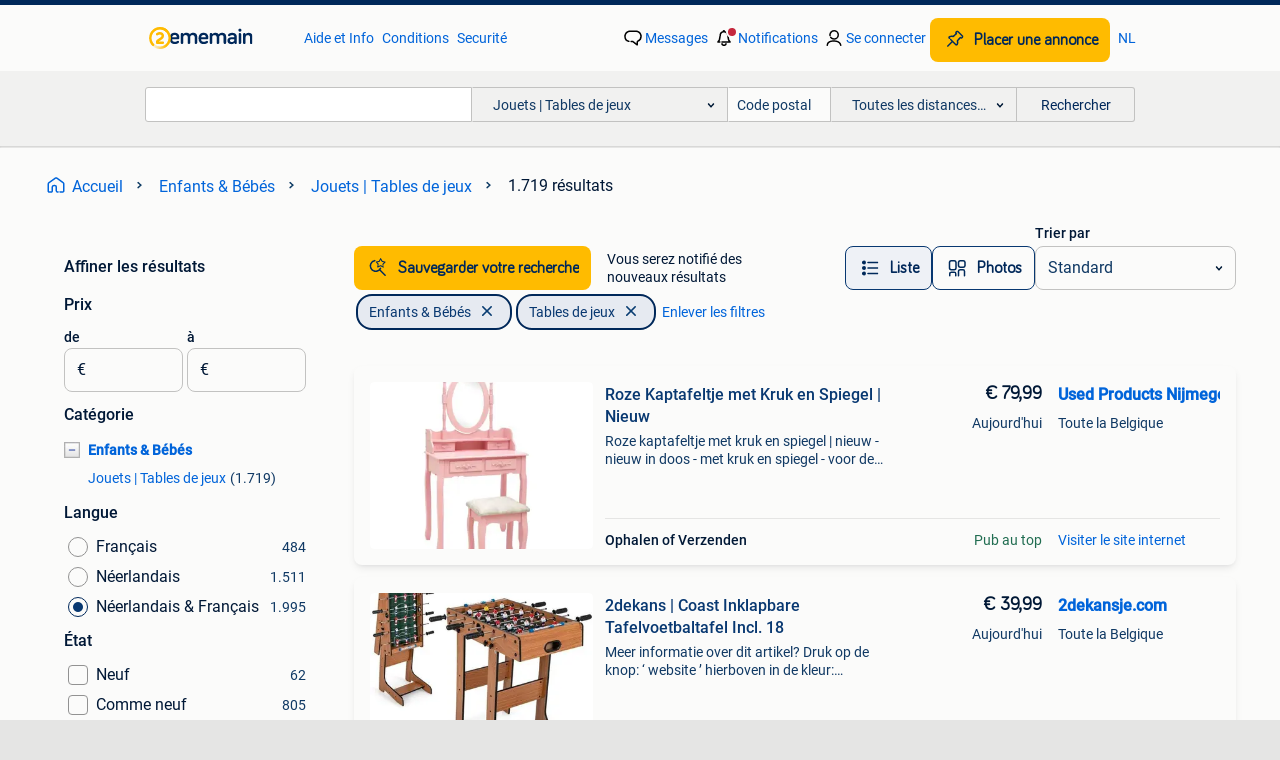

--- FILE ---
content_type: text/html; charset=utf-8
request_url: https://www.2ememain.be/l/enfants-bebes/jouets-tables-de-jeux/
body_size: 50250
content:
<!DOCTYPE html><html lang="fr" data-theme="light"><head><meta charSet="utf-8" data-next-head=""/><meta name="viewport" content="width=device-width, initial-scale=1" data-next-head=""/><script async="" src="https://www.hzcdn.io/bff/static/vendor/ecg-js-ga-tracking/index.3e3977d7.js"></script><script async="" src="//www.google-analytics.com/analytics.js"></script><script async="" src="//p.marktplaats.net/identity/v2/mid.js"></script><title data-next-head="">Acheter Table de Jeu sur 2ememain</title><meta name="description" content="Vous cherchez une table de jeu? Consultez l&#x27;offre pour des tables de jeu sur 2ememain. ✅ 1.719 annonces" data-next-head=""/><meta name="robots" content="index, follow" data-next-head=""/><link rel="alternate" hrefLang="fr" href="https://www.2ememain.be/l/enfants-bebes/jouets-tables-de-jeux/" data-next-head=""/><link rel="alternate" hrefLang="nl" href="https://www.2dehands.be/l/kinderen-en-baby-s/speelgoed-speeltafels/#Language:nl-BE|offeredSince:Altijd" data-next-head=""/><link rel="alternate" hrefLang="x-default" href="https://www.2ememain.be/l/enfants-bebes/jouets-tables-de-jeux/" data-next-head=""/><link rel="canonical" href="https://www.2ememain.be/l/enfants-bebes/jouets-tables-de-jeux/" data-next-head=""/><meta http-equiv="Content-Language" content="fr"/><link rel="shortcut icon" href="https://www.hzcdn.io/bff/static/vendor/hz-web-ui/twh/favicons/favicon.d4b237b1.ico"/><link rel="apple-touch-icon" sizes="57x57" href="https://www.hzcdn.io/bff/static/vendor/hz-web-ui/twh/favicons/apple-touch-icon-57x57.27490f1f.png"/><link rel="apple-touch-icon" sizes="114x114" href="https://www.hzcdn.io/bff/static/vendor/hz-web-ui/twh/favicons/apple-touch-icon-114x114.bcf20f4a.png"/><link rel="apple-touch-icon" sizes="72x72" href="https://www.hzcdn.io/bff/static/vendor/hz-web-ui/twh/favicons/apple-touch-icon-72x72.78a898ce.png"/><link rel="apple-touch-icon" sizes="144x144" href="https://www.hzcdn.io/bff/static/vendor/hz-web-ui/twh/favicons/apple-touch-icon-144x144.8de41f4f.png"/><link rel="apple-touch-icon" sizes="60x60" href="https://www.hzcdn.io/bff/static/vendor/hz-web-ui/twh/favicons/apple-touch-icon-60x60.8a1d9d81.png"/><link rel="apple-touch-icon" sizes="120x120" href="https://www.hzcdn.io/bff/static/vendor/hz-web-ui/twh/favicons/apple-touch-icon-120x120.daf5e040.png"/><link rel="apple-touch-icon" sizes="76x76" href="https://www.hzcdn.io/bff/static/vendor/hz-web-ui/twh/favicons/apple-touch-icon-76x76.70721c43.png"/><link rel="apple-touch-icon" sizes="152x152" href="https://www.hzcdn.io/bff/static/vendor/hz-web-ui/twh/favicons/apple-touch-icon-152x152.9fb9aa47.png"/><link rel="apple-touch-icon" sizes="180x180" href="https://www.hzcdn.io/bff/static/vendor/hz-web-ui/twh/favicons/apple-touch-icon-180x180.e6ab190c.png"/><link rel="icon" type="image/png" sizes="192x192" href="https://www.hzcdn.io/bff/static/vendor/hz-web-ui/twh/favicons/favicon-192x192.1c5d8455.png"/><link rel="icon" type="image/png" sizes="160x160" href="https://www.hzcdn.io/bff/static/vendor/hz-web-ui/twh/favicons/favicon-160x160.8a3d5c4a.png"/><link rel="icon" type="image/png" sizes="96x96" href="https://www.hzcdn.io/bff/static/vendor/hz-web-ui/twh/favicons/favicon-96x96.e7623262.png"/><link rel="icon" type="image/png" sizes="16x16" href="https://www.hzcdn.io/bff/static/vendor/hz-web-ui/twh/favicons/favicon-16x16.49edf7ef.png"/><link rel="icon" type="image/png" sizes="32x32" href="https://www.hzcdn.io/bff/static/vendor/hz-web-ui/twh/favicons/favicon-32x32.f7716e43.png"/><meta name="theme-color" content="#5f92cd"/><meta name="msapplication-TileColor" content="#5f92cd"/><meta name="msapplication-square150x150logo" content="https://www.hzcdn.io/bff/static/vendor/hz-web-ui/twh/favicons/mstile-150x150.4bb6574e.png"/><meta name="msapplication-square310x310logo" content="https://www.hzcdn.io/bff/static/vendor/hz-web-ui/twh/favicons/mstile-310x310.35695d1f.png"/><meta name="msapplication-square70x70logo" content="https://www.hzcdn.io/bff/static/vendor/hz-web-ui/twh/favicons/mstile-70x70.450f552b.png"/><meta name="msapplication-wide310x150logo" content="https://www.hzcdn.io/bff/static/vendor/hz-web-ui/twh/favicons/mstile-310x150.ff0cead2.png"/><meta name="msapplication-config" content="none"/><meta name="google-adsense-account" content="sites-7225412995316507"/><link rel="alternate" href="android-app://be.tweedehands.m/tweedehands/search/execute?categoryId=3145&amp;utm_source=google&amp;utm_medium=organic"/><link rel="preload" href="https://www.hzcdn.io/bff/static/_next/static/css/d9afb09d6cbaae18.css" as="style" crossorigin="anonymous"/><link rel="preload" href="https://www.hzcdn.io/bff/static/_next/static/css/0fef43449f52bba6.css" as="style" crossorigin="anonymous"/><script type="application/ld+json" data-next-head="">{"@context":"https:\u002F\u002Fschema.org","@type":"BreadcrumbList","itemListElement":[{"@type":"ListItem","position":1,"name":"2ememain","item":"https:\u002F\u002Fwww.2ememain.be\u002F"},{"@type":"ListItem","position":2,"name":"Enfants & Bébés","item":"https:\u002F\u002Fwww.2ememain.be\u002Fl\u002Fenfants-bebes\u002F"},{"@type":"ListItem","position":3,"name":"Tables de jeux","item":"https:\u002F\u002Fwww.2ememain.be\u002Fl\u002Fenfants-bebes\u002Fjouets-tables-de-jeux\u002F"}]}</script><script type="application/ld+json" data-next-head="">{"@context":"https:\u002F\u002Fschema.org","@type":"Product","name":"Jouets | Tables de jeux","image":"https:\u002F\u002Fimages.2dehands.com\u002Fapi\u002Fv1\u002Flisting-twh-p\u002Fimages\u002Fca\u002Fcabf8012-149e-4871-9ead-c6ed12499940?rule=ecg_mp_eps$_82","brand":{"@type":"Thing","name":""},"offers":{"@type":"AggregateOffer","lowPrice":1,"highPrice":190,"priceCurrency":"EUR","availability":"http:\u002F\u002Fschema.org\u002FInStock"}}</script><script type="application/ld+json" data-next-head="">[{"@context":"https:\u002F\u002Fschema.org","@type":"ImageObject","creditText":"2ememain","name":"Speelgoed Werkbank Bosch met toebehoren","description":"Speelgoed werkbank bosch , doelgroep 2 tot 6 jaar. Op te halen - prijs overeen te komen.","contentUrl":"https:\u002F\u002Fimages.2dehands.com\u002Fapi\u002Fv1\u002Flisting-twh-p\u002Fimages\u002Fca\u002Fcabf8012-149e-4871-9ead-c6ed12499940?rule=ecg_mp_eps$_85.jpg","creator":{"@type":"Person","name":"Bart-:-"},"representativeOfPage":false},{"@context":"https:\u002F\u002Fschema.org","@type":"ImageObject","creditText":"2ememain","name":"Établi Smoby Black&Decker pour enfants","description":"Sinterklaas pensait que cela plairait à son fils, mais pas d'intérêt...","contentUrl":"https:\u002F\u002Fimages.2dehands.com\u002Fapi\u002Fv1\u002Flisting-twh-p\u002Fimages\u002F1d\u002F1db369d4-e704-45e1-bef7-bb49b5ca6f6e?rule=ecg_mp_eps$_85.jpg","creator":{"@type":"Person","name":"Valerie S."},"representativeOfPage":false},{"@context":"https:\u002F\u002Fschema.org","@type":"ImageObject","creditText":"2ememain","name":"Speeltafel little dutch","description":"Speeltafel little dutch. Gebruikt maar in nieuwstaat.","contentUrl":"https:\u002F\u002Fimages.2dehands.com\u002Fapi\u002Fv1\u002Flisting-twh-p\u002Fimages\u002Fa5\u002Fa5d36006-36dd-48ea-9fa7-3a379f74df32?rule=ecg_mp_eps$_85.jpg","creator":{"@type":"Person","name":"David"},"representativeOfPage":false},{"@context":"https:\u002F\u002Fschema.org","@type":"ImageObject","creditText":"2ememain","name":"Werkbankje kids","description":"Werkbankje met materiaal","contentUrl":"https:\u002F\u002Fimages.2dehands.com\u002Fapi\u002Fv1\u002Flisting-twh-p\u002Fimages\u002Fd7\u002Fd705d6f4-e0ad-4b89-8770-b8002ecc6d30?rule=ecg_mp_eps$_85.jpg","creator":{"@type":"Person","name":"liesel"},"representativeOfPage":false},{"@context":"https:\u002F\u002Fschema.org","@type":"ImageObject","creditText":"2ememain","name":"baby jumper","description":"Baby jumper is hier te klein geworden. Met muziek en lichtjes","contentUrl":"https:\u002F\u002Fimages.2dehands.com\u002Fapi\u002Fv1\u002Flisting-twh-p\u002Fimages\u002F72\u002F72e6392d-c48d-4c6a-8db1-9608b714c696?rule=ecg_mp_eps$_85.jpg","creator":{"@type":"Person","name":"Frituur de zilverberg"},"representativeOfPage":false},{"@context":"https:\u002F\u002Fschema.org","@type":"ImageObject","creditText":"2ememain","name":"Speeltafel air hockey carromco kinderen","description":"Telbord en lampjes werken niet meer maar vermoedelijk snel oplosbaar met aansluiten kabeltje. Aangekocht bij dreamland en nog steeds daar te koop voor","contentUrl":"https:\u002F\u002Fimages.2dehands.com\u002Fapi\u002Fv1\u002Flisting-twh-p\u002Fimages\u002F55\u002F55f71488-7b80-4120-9875-84b061f36016?rule=ecg_mp_eps$_85.jpg","creator":{"@type":"Person","name":"Marjolein"},"representativeOfPage":false},{"@context":"https:\u002F\u002Fschema.org","@type":"ImageObject","creditText":"2ememain","name":"« Smoby » - établi pour jouets.","description":"« smoby » - établi pour jouets. ÉTabli jouet de la marque « smoby » avec divers accessoires. Les jouets en plastique sont faciles à assembler et à net","contentUrl":"https:\u002F\u002Fimages.2dehands.com\u002Fapi\u002Fv1\u002Flisting-twh-p\u002Fimages\u002Fd9\u002Fd990283a-1fa8-40e1-a0e0-0f277d637801?rule=ecg_mp_eps$_85.jpg","creator":{"@type":"Person","name":"Christine"},"representativeOfPage":false},{"@context":"https:\u002F\u002Fschema.org","@type":"ImageObject","creditText":"2ememain","name":"Jumperoo","description":"Nouvelle pile et en bonne état","contentUrl":"https:\u002F\u002Fimages.2dehands.com\u002Fapi\u002Fv1\u002Flisting-twh-p\u002Fimages\u002F76\u002F76c86991-89d4-4114-8e05-d9f09b1e963c?rule=ecg_mp_eps$_85.jpg","creator":{"@type":"Person","name":"Renaud Herold"},"representativeOfPage":false},{"@context":"https:\u002F\u002Fschema.org","@type":"ImageObject","creditText":"2ememain","name":"Roze Kaptafeltje met Kruk en Spiegel | Nieuw","description":"Roze kaptafeltje met kruk en spiegel | nieuw - nieuw in doos - met kruk en spiegel - voor de kinderkamer - 1 maand garantie - let op! Achteraf betalen","contentUrl":"https:\u002F\u002Ftwhbe.images.icas.io\u002Fapi\u002Fv1\u002F4f9d6f39\u002Fimages\u002F56\u002F5686b61d-15a6-4703-baf4-d73971bf8b5d?rule=eps_85.JPG","creator":{"@type":"Person","name":"Used Products Nijmegen"},"representativeOfPage":false},{"@context":"https:\u002F\u002Fschema.org","@type":"ImageObject","creditText":"2ememain","name":"Speeltafel Janod","description":"Hierbij verkoop ik een speeltafel van het merk janod. Onze kleine man is ondertss te groot geworden voor de speeltafel. Is gebruikt maar alles is nog ","contentUrl":"https:\u002F\u002Fimages.2dehands.com\u002Fapi\u002Fv1\u002Flisting-twh-p\u002Fimages\u002F17\u002F17ba05d5-e2e3-4dfa-94ed-b3d2da0ae88c?rule=ecg_mp_eps$_85.jpg","creator":{"@type":"Person","name":"Marrez Jente"},"representativeOfPage":false},{"@context":"https:\u002F\u002Fschema.org","@type":"ImageObject","creditText":"2ememain","name":"Lilliputiens speel en leerbord","description":"Houten speelgoedborden lilliputiens. Kunnen aan het park bevestigd worden.","contentUrl":"https:\u002F\u002Fimages.2dehands.com\u002Fapi\u002Fv1\u002Flisting-twh-p\u002Fimages\u002Fd8\u002Fd8daecf3-c3d8-4157-8b4c-d31125666213?rule=ecg_mp_eps$_85.jpg","creator":{"@type":"Person","name":"Melissa"},"representativeOfPage":false},{"@context":"https:\u002F\u002Fschema.org","@type":"ImageObject","creditText":"2ememain","name":"Werktafel Stanley Kids + toebehoren","description":"Hierbij verkoop ik mijn zoontje zijn werktafel van stanley met stanley werkbak en aparte werkbak + houten auto om in elkaar te knutselen. Er zit diver","contentUrl":"https:\u002F\u002Fimages.2dehands.com\u002Fapi\u002Fv1\u002Flisting-twh-p\u002Fimages\u002F2c\u002F2ca07527-6a9e-42f6-a795-0be81fe06901?rule=ecg_mp_eps$_85.jpg","creator":{"@type":"Person","name":"yannick10"},"representativeOfPage":false},{"@context":"https:\u002F\u002Fschema.org","@type":"ImageObject","creditText":"2ememain","name":"Table de Billard enfant \u002F adultes","description":"Table de billard pliable neuve reçu en cadeau d'anniversaire de dimensions 75cm x 140cm sur une hauteur de 79cm. Une fois pliée elle mesure 169cm ","contentUrl":"https:\u002F\u002Fimages.2dehands.com\u002Fapi\u002Fv1\u002Flisting-twh-p\u002Fimages\u002F16\u002F163ff9d7-1cfd-4729-867c-5a125c7eee13?rule=ecg_mp_eps$_85.jpg","creator":{"@type":"Person","name":"Claudio"},"representativeOfPage":false},{"@context":"https:\u002F\u002Fschema.org","@type":"ImageObject","creditText":"2ememain","name":"Cube d'activités en bois avec labyrinthe métallique, sur rou","description":"Cube d'activités en bois sur roulettes. Labyrinthes, boutons à tourner,.. Des jouets polyvalents pour vous divertir pendant des heures. Utilisé ma","contentUrl":"https:\u002F\u002Fimages.2dehands.com\u002Fapi\u002Fv1\u002Flisting-twh-p\u002Fimages\u002F74\u002F7472684c-d9c6-46d8-85fc-c57704264a1f?rule=ecg_mp_eps$_85.jpg","creator":{"@type":"Person","name":"Liesvanh"},"representativeOfPage":false},{"@context":"https:\u002F\u002Fschema.org","@type":"ImageObject","creditText":"2ememain","name":"Salle de sport Little Tikes Jungle","description":"Salle de sport little tikes idéale pour les tout-petits âgés de 6 à 36 mois. Avec son et lumière. Accessoires inclus (3 formes, 3 balles)","contentUrl":"https:\u002F\u002Fimages.2dehands.com\u002Fapi\u002Fv1\u002Flisting-twh-p\u002Fimages\u002F8e\u002F8eab0e36-7ca7-4859-9865-1b1a74b6ab12?rule=ecg_mp_eps$_85.jpg","creator":{"@type":"Person","name":"Liesvanh"},"representativeOfPage":false},{"@context":"https:\u002F\u002Fschema.org","@type":"ImageObject","creditText":"2ememain","name":"Table d activités","description":"Table d activités jeux interactifs pour bébé les pieds peuvent être retirés bon etat n hesitez pas a regardez mes autres ventes","contentUrl":"https:\u002F\u002Fimages.2dehands.com\u002Fapi\u002Fv1\u002Flisting-twh-p\u002Fimages\u002Ffa\u002Ffacdcf19-8afb-446c-a379-a73c12a6fb7b?rule=ecg_mp_eps$_85.jpg","creator":{"@type":"Person","name":"wolfside"},"representativeOfPage":false},{"@context":"https:\u002F\u002Fschema.org","@type":"ImageObject","creditText":"2ememain","name":"Dierentuin water","description":"Speelkoffer vr met water. Leuk vr op reis of in de tuin. Ik verkoop dit omdat de kinderen te groot zijn.","contentUrl":"https:\u002F\u002Fimages.2dehands.com\u002Fapi\u002Fv1\u002Flisting-twh-p\u002Fimages\u002F01\u002F01ca581a-94cd-42e0-a30a-26b9426f94fe?rule=ecg_mp_eps$_85.jpg","creator":{"@type":"Person","name":"Gerrit"},"representativeOfPage":false},{"@context":"https:\u002F\u002Fschema.org","@type":"ImageObject","creditText":"2ememain","name":"2dekans | Coast Inklapbare Tafelvoetbaltafel Incl. 18","description":"Meer informatie over dit artikel? Druk op de knop: ‘ website ’ hierboven in de kleur: wit\u002Fblauw. Waarom bestellen bij 2dekansje.com? Voor 16:00 bestel","contentUrl":"https:\u002F\u002Ftwhbe.images.icas.io\u002Fapi\u002Fv1\u002F4f9d6f39\u002Fimages\u002Fac\u002Fac73c478-31d1-4c24-b932-ff133e828be4?rule=eps_85.JPG","creator":{"@type":"Person","name":"2dekansje.com"},"representativeOfPage":false},{"@context":"https:\u002F\u002Fschema.org","@type":"ImageObject","creditText":"2ememain","name":"Werkbank speelgoed","description":"Werkbank met attributen.","contentUrl":"https:\u002F\u002Fimages.2dehands.com\u002Fapi\u002Fv1\u002Flisting-twh-p\u002Fimages\u002Fa1\u002Fa1d04b63-e694-4855-b399-347a976be6b2?rule=ecg_mp_eps$_85.jpg","creator":{"@type":"Person","name":"kelly_vergote"},"representativeOfPage":false},{"@context":"https:\u002F\u002Fschema.org","@type":"ImageObject","creditText":"2ememain","name":"Portique jeu bb","description":"Très bon état.","contentUrl":"https:\u002F\u002Fimages.2dehands.com\u002Fapi\u002Fv1\u002Flisting-twh-p\u002Fimages\u002Fde\u002Fde56db73-1db4-4d89-9a97-aa52eff58743?rule=ecg_mp_eps$_85.jpg","creator":{"@type":"Person","name":"Duravel"},"representativeOfPage":false},{"@context":"https:\u002F\u002Fschema.org","@type":"ImageObject","creditText":"2ememain","name":"kinderspeeltafel","description":"Kinderspeeltafel rond in perfecte staat lichtgroen van kleur in kunststof . Koopje 10 €","contentUrl":"https:\u002F\u002Fimages.2dehands.com\u002Fapi\u002Fv1\u002Flisting-twh-p\u002Fimages\u002F18\u002F18965561-dc9f-4d2d-9146-5793d2eedc9b?rule=ecg_mp_eps$_85.jpg","creator":{"@type":"Person","name":"corpat"},"representativeOfPage":false},{"@context":"https:\u002F\u002Fschema.org","@type":"ImageObject","creditText":"2ememain","name":"Trotteur","description":".","contentUrl":"https:\u002F\u002Fimages.2dehands.com\u002Fapi\u002Fv1\u002Flisting-twh-p\u002Fimages\u002F1e\u002F1e88c0c3-aafd-4fce-8ddf-0c714cffa75c?rule=ecg_mp_eps$_85.jpg","creator":{"@type":"Person","name":"florence"},"representativeOfPage":false},{"@context":"https:\u002F\u002Fschema.org","@type":"ImageObject","creditText":"2ememain","name":"kinderspeeltafel met bijhorend stoeltje","description":"Kinderspeeltafeltje met bijhorend stoeltje rood getint en in perfecte staat koopje 30 €","contentUrl":"https:\u002F\u002Fimages.2dehands.com\u002Fapi\u002Fv1\u002Flisting-twh-p\u002Fimages\u002Fee\u002Feef50a91-45f0-4b56-9da3-b3163e5d3fbf?rule=ecg_mp_eps$_85.jpg","creator":{"@type":"Person","name":"corpat"},"representativeOfPage":false},{"@context":"https:\u002F\u002Fschema.org","@type":"ImageObject","creditText":"2ememain","name":"Waterspeeltafel","description":"Mits een poetsbeurt kan het zeker nog een ronde mee. Amper gebruikt, buiten gestaan in de zomer.","contentUrl":"https:\u002F\u002Fimages.2dehands.com\u002Fapi\u002Fv1\u002Flisting-twh-p\u002Fimages\u002F5a\u002F5ae8683e-778a-41af-bdf9-55d822cb85fd?rule=ecg_mp_eps$_85.jpg","creator":{"@type":"Person","name":"Nathalie"},"representativeOfPage":false},{"@context":"https:\u002F\u002Fschema.org","@type":"ImageObject","creditText":"2ememain","name":"Skip hop explore","description":"Ophalen in opglabbeek of hoeselt","contentUrl":"https:\u002F\u002Fimages.2dehands.com\u002Fapi\u002Fv1\u002Flisting-twh-p\u002Fimages\u002Fe3\u002Fe30574f2-1cc3-4c28-97d1-6975597639f0?rule=ecg_mp_eps$_85.jpg","creator":{"@type":"Person","name":"Roxane"},"representativeOfPage":false},{"@context":"https:\u002F\u002Fschema.org","@type":"ImageObject","creditText":"2ememain","name":"Werkbank speelgoed","description":"Werkbank speelgoed bosch allerlei speelmateriaal erbij ophalen in opitter.","contentUrl":"https:\u002F\u002Fimages.2dehands.com\u002Fapi\u002Fv1\u002Flisting-twh-p\u002Fimages\u002F0b\u002F0b868a35-c5a0-475f-8ad0-4306d7559ffb?rule=ecg_mp_eps$_85.jpg","creator":{"@type":"Person","name":"sara-jeroen"},"representativeOfPage":false},{"@context":"https:\u002F\u002Fschema.org","@type":"ImageObject","creditText":"2ememain","name":"Playmobil kinderdagverblijf","description":"In heel nette staat","contentUrl":"https:\u002F\u002Fimages.2dehands.com\u002Fapi\u002Fv1\u002Flisting-twh-p\u002Fimages\u002F72\u002F7299aca3-14ad-4764-9e6e-81cd2905a28c?rule=ecg_mp_eps$_85.jpg","creator":{"@type":"Person","name":"siel"},"representativeOfPage":false},{"@context":"https:\u002F\u002Fschema.org","@type":"ImageObject","creditText":"2ememain","name":"Mega Bloks Bouw- en leertafel.","description":"Mega bloks bouw- en leertafel. Nieuwprijs €40 gemakkelijk op te bergen","contentUrl":"https:\u002F\u002Fimages.2dehands.com\u002Fapi\u002Fv1\u002Flisting-twh-p\u002Fimages\u002F6b\u002F6b9da4a6-5491-47d5-bae5-96fc72e4da5c?rule=ecg_mp_eps$_85.jpg","creator":{"@type":"Person","name":"Tuubke"},"representativeOfPage":false},{"@context":"https:\u002F\u002Fschema.org","@type":"ImageObject","creditText":"2ememain","name":"Speeltafel","description":"Speeltafel kan op 3 hoogtes ingesteld worden kan zowel schommelen als vastgeklikt worden kan volledig uit elkaar om te reinigen hoes om in te zitten k","contentUrl":"https:\u002F\u002Fimages.2dehands.com\u002Fapi\u002Fv1\u002Flisting-twh-p\u002Fimages\u002F1c\u002F1cf3051f-7aa1-4fab-8bd0-296533c0b908?rule=ecg_mp_eps$_85.jpg","creator":{"@type":"Person","name":"Danny Kim"},"representativeOfPage":false},{"@context":"https:\u002F\u002Fschema.org","@type":"ImageObject","creditText":"2ememain","name":"Opvouwbare airhockeytafel in verpakking","description":"Nieuwe airhockeytafel opvouwbaar in verpakking wegens dubbel cadeau","contentUrl":"https:\u002F\u002Fimages.2dehands.com\u002Fapi\u002Fv1\u002Flisting-twh-p\u002Fimages\u002F0c\u002F0caa1871-795f-492e-b81b-8a3ed898466e?rule=ecg_mp_eps$_85.jpg","creator":{"@type":"Person","name":"Alybec"},"representativeOfPage":false}]</script><script type="application/ld+json" data-next-head="">{"@context":"https:\u002F\u002Fschema.org","@type":"WebPage","speakable":{"@type":"SpeakableSpecification","cssSelector":[".speakable-content-hidden .title",".speakable-content-hidden .description"]},"name":"Acheter Table de Jeu sur 2ememain","description":"Via 2ememain: Vous cherchez une table de jeu? Consultez l'offre pour des tables de jeu sur 2ememain. ✅ 1.719 annonces"}</script><link rel="stylesheet" href="https://www.hzcdn.io/bff/static/vendor/hz-design-tokens/twh/tokens/CssVars.442b0ccf.css"/><link rel="stylesheet" href="https://www.hzcdn.io/bff/static/vendor/hz-web-ui/twh/assets/Assets.fd81470e.css"/><link rel="stylesheet" href="https://www.hzcdn.io/bff/static/vendor/hz-web-ui/twh/Fonts.d24f98b7.css"/><link rel="stylesheet" href="https://www.hzcdn.io/bff/static/vendor/hz-web-ui/twh/icons/Icons.f18690d2.css"/><link rel="stylesheet" href="https://www.hzcdn.io/bff/static/vendor/hz-web-ui/twh/Index.85071885.css"/><link rel="stylesheet" href="https://www.hzcdn.io/bff/static/vendor/hz-web-ui/twh/apps/Header/Index.890f9d8e.css"/><link rel="stylesheet" href="https://www.hzcdn.io/bff/static/vendor/hz-web-ui/twh/apps/LoginNudge/Index.f0d4bda0.css"/><script type="text/javascript">    (function (w, d, s, l, i) {
        w[l] = w[l] || [];
        w[l].push({'gtm.start': new Date().getTime(), event: 'gtm.js'});
        var f = d.getElementsByTagName(s)[0], j = d.createElement(s), dl = l != 'dataLayer' ? '&l=' + l : '';
        j.async = true;
        j.src = 'https://tagmanager.2ememain.be/gtm.js?id=' + i + dl;
        f.parentNode.insertBefore(j, f);
    })(window, document, 'script', 'dataLayer', 'GTM-NST8JGD');
</script><script type="text/javascript">    (function (w, d, s, l, i) {
        w[l] = w[l] || [];
        w[l].push({'gtm.start': new Date().getTime(), event: 'gtm.js'});
        var f = d.getElementsByTagName(s)[0], j = d.createElement(s), dl = l != 'dataLayer' ? '&l=' + l : '';
        j.async = true;
        j.src = 'https://tagmanager.2ememain.be/gtm.js?id=' + i + dl;
        f.parentNode.insertBefore(j, f);
    })(window, document, 'script', 'dataLayer', 'GTM-PWP7LQC');
</script><script type="text/javascript">
    const dataLayer = window.dataLayer || [];
    dataLayer.push({"s":{"pn":-1,"ps":-1,"tr":-1,"srt":{},"prc":{"mn":-1,"mx":-1}},"l":{"d":0,"pcid":""},"m":{},"p":{"t":"ResultsBrowse","vt":"LR","v":7},"c":{"c":{"id":3145,"n":"Jouets | Tables de jeux"},"l1":{"id":565,"n":"Enfants & Bébés"},"l2":{"id":3145,"n":"Jouets | Tables de jeux"},"sfc":{"id":565,"n":"enfants-bebes"}},"u":{"li":false,"tg":{"stg":"hzbit1544_b|bnl31758_b|bnl16400_b|bnl13923_b|mp2199_b|hzbit1440_b|aur7918_b|configurablelandingpage_b|bnl30290_b|aur7826_b|bnl34031_b|hzbit1543_b|bnl34342_b|bnl4892_b|hzbit1405_b|bnl23670_b|bnl23670v3_b|aur3186_b|bnl31759_b"}},"d":{"ua":"Mozilla/5.0 (Macintosh; Intel Mac OS X 10_15_7) AppleWebKit/537.36 (KHTML, like Gecko) Chrome/131.0.0.0 Safari/537.36; ClaudeBot/1.0; +claudebot@anthropic.com)"},"a":{},"o":{}}, {"consentToAllPurposes":false}, {"consentToAllPurposes":false})</script><script type="text/javascript">window.ecGaEventsOnLoad = [];
    window.ecGa = window.ecGa || function() { (ecGa.q = ecGa.q || []).push(arguments) };
    window.ecGaInitialId = 'UA-4684363-37'</script><script type="text/javascript">window.customGlobalConfig = {"pageViewMetricConfig":{"vurl":"ListingResultsPage","isPageViewCustomMetricEnabled":true,"gptBatchMetricsEndpointUrl":"/metrics/displays"},"adsenseMetricConfig":{"vurl":"ListingResultsPage","enableAdsenseMetrics":true,"gptBatchMetricsEndpointUrl":"/metrics/displays"}}</script><script type="text/javascript">
    const STORAGE_SCROLL_KEY = 'lrp_scroll_store';
    const TYPE_BACK_FORWARD = 2;

    window.addEventListener('pageshow', (event) => {
      const isNavigatedBack =
        window?.performance?.getEntriesByType('navigation')?.[0]?.type === 'back_forward' ||
        window?.performance?.navigation?.type === TYPE_BACK_FORWARD;
      const isScrolledToTop = window.scrollY === 0;
      const isScrolledBelowSmartBanner = window.scrollY === 1;
      const scrollRestorationEvent = {
        eventAction: 'exposedScrollRestoration',
      };
      const storageItem = sessionStorage.getItem(STORAGE_SCROLL_KEY);
      let parsedStorageItem = {};
      if (storageItem) {
        try {
          parsedStorageItem = JSON.parse(storageItem);
        } catch (e) {
          sessionStorage.removeItem(STORAGE_SCROLL_KEY);
        }
      }
      const { href, pos, height } = parsedStorageItem;
      const samePage = href === window.location.href;
      const acceptableDiff = window.innerHeight / 2;
      const diffScrollPositions = Math.abs(pos - window.scrollY);

      if (isNavigatedBack && samePage && pos > 10 && (isScrolledToTop || isScrolledBelowSmartBanner || diffScrollPositions > acceptableDiff)) {
        if (history.scrollRestoration) {
          history.scrollRestoration = 'manual';
        }
        setTimeout(() => {
          const layoutElements = document.querySelectorAll('.hz-Page-body, .hz-Page-container--fullHeight');
          layoutElements.forEach((el) => {
            el.style.minHeight = height + 'px';
          });
          window.scrollTo(0, pos);
        }, 0);
      }
    });
  </script><link rel="stylesheet" href="https://www.hzcdn.io/bff/static/_next/static/css/d9afb09d6cbaae18.css" crossorigin="anonymous" data-n-g=""/><link rel="stylesheet" href="https://www.hzcdn.io/bff/static/_next/static/css/0fef43449f52bba6.css" crossorigin="anonymous" data-n-p=""/><noscript data-n-css=""></noscript><script defer="" crossorigin="anonymous" noModule="" src="https://www.hzcdn.io/bff/static/_next/static/chunks/polyfills-42372ed130431b0a.js"></script><script src="https://www.hzcdn.io/bff/static/_next/static/chunks/webpack-35a08fc4ab09a033.js" defer="" crossorigin="anonymous"></script><script src="https://www.hzcdn.io/bff/static/_next/static/chunks/framework-117214d4b4dec970.js" defer="" crossorigin="anonymous"></script><script src="https://www.hzcdn.io/bff/static/_next/static/chunks/main-6c2b5bfdfee7465e.js" defer="" crossorigin="anonymous"></script><script src="https://www.hzcdn.io/bff/static/_next/static/chunks/pages/_app-7cf64b46993fc2e3.js" defer="" crossorigin="anonymous"></script><script src="https://www.hzcdn.io/bff/static/_next/static/chunks/614-4963f56e65520160.js" defer="" crossorigin="anonymous"></script><script src="https://www.hzcdn.io/bff/static/_next/static/chunks/580-e271753764dbc652.js" defer="" crossorigin="anonymous"></script><script src="https://www.hzcdn.io/bff/static/_next/static/chunks/762-706ee0c75825ff92.js" defer="" crossorigin="anonymous"></script><script src="https://www.hzcdn.io/bff/static/_next/static/chunks/139-09936490ae82272f.js" defer="" crossorigin="anonymous"></script><script src="https://www.hzcdn.io/bff/static/_next/static/chunks/191-ca6f830a3869e778.js" defer="" crossorigin="anonymous"></script><script src="https://www.hzcdn.io/bff/static/_next/static/chunks/702-63e344b70e2d865b.js" defer="" crossorigin="anonymous"></script><script src="https://www.hzcdn.io/bff/static/_next/static/chunks/466-0604a052f8cc5613.js" defer="" crossorigin="anonymous"></script><script src="https://www.hzcdn.io/bff/static/_next/static/chunks/pages/lrp.twh.frbe-a6138d5fbbe9ed2c.js" defer="" crossorigin="anonymous"></script><script src="https://www.hzcdn.io/bff/static/_next/static/SXlV6MP22f0iUwuYO9KUK/_buildManifest.js" defer="" crossorigin="anonymous"></script><script src="https://www.hzcdn.io/bff/static/_next/static/SXlV6MP22f0iUwuYO9KUK/_ssgManifest.js" defer="" crossorigin="anonymous"></script></head><body><div class="hz-Page-body hz-Page-body--lrp hz-Page"><link rel="preload" as="image" href="//www.hzcdn.io/bff/static/vendor/hz-web-ui/twh/assets/tenant--frbe.3cb51858.svg"/><link rel="preload" as="image" href="//www.hzcdn.io/bff/static/vendor/hz-web-ui/twh/assets/tenant-coin--frbe.71885df9.svg"/><link rel="preload" as="image" href="/bff/static/_next/assets/collapsible-menu-open-icon.08973cd1.png"/><link rel="preload" as="image" href="https://twhbe.images.icas.io/api/v1/4f9d6f39/images/56/5686b61d-15a6-4703-baf4-d73971bf8b5d?rule=eps_82" fetchPriority="high"/><script async="" src="https://consent.marktplaats.nl/unified/wrapperMessagingWithoutDetection.js"></script><div id="__next"><script>function _typeof(t){return(_typeof="function"==typeof Symbol&&"symbol"==typeof Symbol.iterator?function(t){return typeof t}:function(t){return t&&"function"==typeof Symbol&&t.constructor===Symbol&&t!==Symbol.prototype?"symbol":typeof t})(t)}!function(){for(var t,e,o=[],n=window,r=n;r;){try{if(r.frames.__tcfapiLocator){t=r;break}}catch(t){}if(r===n.top)break;r=n.parent}t||(function t(){var e=n.document,o=!!n.frames.__tcfapiLocator;if(!o)if(e.body){var r=e.createElement("iframe");r.style.cssText="display:none",r.name="__tcfapiLocator",e.body.appendChild(r)}else setTimeout(t,5);return!o}(),n.__tcfapi=function(){for(var t=arguments.length,n=new Array(t),r=0;r<t;r++)n[r]=arguments[r];if(!n.length)return o;"setGdprApplies"===n[0]?n.length>3&&2===parseInt(n[1],10)&&"boolean"==typeof n[3]&&(e=n[3],"function"==typeof n[2]&&n[2]("set",!0)):"ping"===n[0]?"function"==typeof n[2]&&n[2]({gdprApplies:e,cmpLoaded:!1,cmpStatus:"stub"}):o.push(n)},n.addEventListener("message",(function(t){var e="string"==typeof t.data,o={};if(e)try{o=JSON.parse(t.data)}catch(t){}else o=t.data;var n="object"===_typeof(o)?o.__tcfapiCall:null;n&&window.__tcfapi(n.command,n.version,(function(o,r){var a={__tcfapiReturn:{returnValue:o,success:r,callId:n.callId}};t&&t.source&&t.source.postMessage&&t.source.postMessage(e?JSON.stringify(a):a,"*")}),n.parameter)}),!1))}();</script><script>
  window._sp_ss_config = {
    accountId: 1825,
    baseEndpoint: 'https://consent.2ememain.be',
    privacyManagerModalId: 659798,
  };
</script><script src="https://www.hzcdn.io/bff/static/vendor/sourcepoint-lib/index.620fc35c.js"></script><header class=" u-stickyHeader" style="height:100%"><div class="hz-Header"><div class="hz-Header-ribbonTop"></div><div class="hz-Header-navBar hz-Header-bigger-touchAreas"><div class="hz-Header-maxWidth"><a class="hz-Link hz-Link--standalone hz-Header-logo" data-role="homepage" aria-label="Homepage" tabindex="0" href="/" role="link"><img src="//www.hzcdn.io/bff/static/vendor/hz-web-ui/twh/assets/tenant--frbe.3cb51858.svg" class="hz-Header-logo-desktop" alt="Accueil 2ememain"/><img src="//www.hzcdn.io/bff/static/vendor/hz-web-ui/twh/assets/tenant-coin--frbe.71885df9.svg" class="hz-Header-logo-mobile" alt="Accueil 2ememain"/></a><a class="hz-Button hz-Button--primary hz-Header-skipToMain" href="#main-container" data-role="skip-to-main">Voir annonces</a><ul class="hz-Header-links"><li><a class="hz-Link hz-Link--isolated" tabindex="0" href="https://aide.2ememain.be" role="link">Aide et Info</a></li><li><a class="hz-Link hz-Link--isolated" tabindex="0" href="https://aide.2ememain.be/s/topic/0TO5I000000TYqZWAW/conditions" role="link">Conditions</a></li><li><a class="hz-Link hz-Link--isolated" tabindex="0" href="https://www.2ememain.be/i/securite/" role="link">Securité</a></li></ul><ul class="hz-Header-menu" data-role="nav-dropdown-menu"><li class="hz-hide-custom--messages"><a class="hz-Link hz-Link--isolated" data-sem="messagingDisplayAction" data-role="messaging" title="Messages" tabindex="0" href="/messages" role="link"><div class="hz-Button-badge"><i class="hz-Icon hz-Icon--backgroundDefault hz-SvgIcon hz-SvgIconMessages" aria-hidden="true" data-sem="Icon"></i><span class="hz-hide-lte-md">Messages</span></div></a></li><li><a class="hz-Link hz-Link--isolated" data-role="notifications" title="Notifications" tabindex="0" href="/notifications" role="button"><div class="hz-Button-badge"><i class="hz-Icon hz-Icon--backgroundDefault hz-SvgIcon hz-SvgIconNotification" aria-hidden="true" data-sem="Icon"></i><i class="hz-Header-badge hz-Header-badge--signalAction"></i><span class="hz-hide-lte-md">Notifications</span></div></a></li><li class="hz-hide-gte-lg"><button class="hz-Link hz-Link--isolated" data-role="hamburgerOpen" tabindex="0" type="button" role="link"><i class="hz-Icon hz-Icon--backgroundDefault hz-SvgIcon hz-SvgIconProfile" aria-hidden="true" data-sem="Icon"></i></button></li><li class="hz-hide-lte-md"><a class="hz-Link hz-Link--isolated" data-role="login" tabindex="0" href="/identity/v2/login?target=" role="link"><i class="hz-Icon hz-Icon--backgroundDefault hz-SvgIcon hz-SvgIconProfile" aria-hidden="true" data-sem="Icon"></i><span>Se connecter</span></a></li><li><a class="hz-Button hz-Button--primary hz-Button--callToAction" href="https://link.2ememain.be/link/placead/start" data-role="placeAd" tabindex="0" aria-label="Placer une annonce"><span class="hz-Button-Icon hz-Button-Icon--start"><i class="hz-Icon hz-SvgIcon hz-SvgIconPinCallToActionForeground" aria-hidden="true" data-sem="Icon"></i></span><span class="hz-hide-lte-md">Placer une annonce</span></a></li><li class="hz-hide-lte-md"><a class="hz-Link hz-Link--isolated" data-role="changeLocale" tabindex="0" href="https://www.2dehands.be" role="link">NL</a></li></ul></div></div><div class="hz-Header-searchBar"><div class="hz-Header-maxWidth "><form class="hz-SearchForm" data-role="searchForm" method="get"><div class="hz-SearchFieldset-standard"><div class="hz-SearchForm-query" data-role="searchForm-query"><div class="hz-Nav-dropdown hz-Nav-dropdown--full-width hz-Nav-dropdown--closed"><input class="hz-Nav-dropdown-toggle hz-Header-Autocomplete-input" spellCheck="false" data-role="searchForm-autocomplete" aria-label="Barre de recherche déroulante" autoComplete="off" tabindex="0" role="combobox" aria-expanded="false" aria-owns="dropdown-list" aria-describedby="autocomplete-instructions" name="query" value=""/><div id="autocomplete-instructions" style="display:none">Tapez pour voir les suggestions. Utilisez les touches fléchées pour naviguer dans les suggestions et appuyez sur Entrée pour sélectionner une option.
</div><div aria-live="polite" style="position:absolute;height:0;width:0;overflow:hidden"></div></div></div></div><div class="hz-SearchFieldset-advanced"><div class="hz-SearchForm-category"><div class="hz-CustomDropdown" data-role="searchForm-category-menu"><div class="hz-Custom-dropdown-container  is-dirty"><div class="hz-Input hz-dropdown-trigger" id="categoryId" role="button" aria-haspopup="listbox" aria-label="Jouets | Tables de jeux selected, Choisissez une catégorie:, collapsed" aria-required="false" tabindex="0" data-testid="dropdown-trigger" data-value="3145"><span class="hz-dropdown-value">Jouets | Tables de jeux</span><i class="hz-Icon hz-SvgIcon hz-SvgIconArrowDown" aria-hidden="true" data-sem="Icon"></i></div></div></div><input type="hidden" name="categoryId" value="3145"/></div><div id="formPostcode" class="hz-SearchForm-postcode"><div class="hz-TextField"><div class="hz-TextField-formControl"><input class="hz-TextField-input" autoComplete="off" placeholder="Code postal" aria-label="Code postal" id="TextField-" type="text" aria-describedby="TextField--Footer-helper-text" aria-invalid="false" name="postcode" value=""/></div><div class="hz-TextField-footer"><div></div><div id="live-announcement" role="alert" aria-live="polite" aria-atomic="true" style="position:absolute;height:0;width:0;overflow:hidden;display:none"></div></div></div></div><div class="hz-SearchForm-distance"><div class="hz-CustomDropdown" data-role="searchForm-distance-menu"><div class="hz-Custom-dropdown-container  is-dirty"><div class="hz-Input hz-dropdown-trigger" id="distance" role="button" aria-haspopup="listbox" aria-label="Toutes les distances… selected, Choisissez une distance:, collapsed" aria-required="false" tabindex="0" data-testid="dropdown-trigger" data-value="0"><span class="hz-dropdown-value">Toutes les distances…</span><i class="hz-Icon hz-SvgIcon hz-SvgIconArrowDown" aria-hidden="true" data-sem="Icon"></i></div></div></div><input type="hidden" name="distance" value="0"/></div></div><button class="hz-Button hz-Button--secondary hz-SearchForm-search" type="submit" data-role="searchForm-button" tabindex="0"><i class="hz-Icon hz-hide-gte-md hz-SvgIcon hz-SvgIconSearch" aria-hidden="true" data-sem="Icon"></i><span class="hz-show-md">Rechercher</span></button><div class="hz-SearchForm-options"></div></form></div></div><div class="hz-Header-ribbonBottom"></div></div></header><!--$--><!--/$--><main class="hz-Page-container hz-Page-container--"><div class="hz-Page-content" id="content"><div class="speakable-content-hidden" hidden=""><p class="title">Acheter Table de Jeu sur 2ememain</p><p class="description">Vous cherchez une table de jeu? Consultez l&#x27;offre pour des tables de jeu sur 2ememain. ✅ 1.719 annonces</p></div><div class="hz-Banner hz-Banner--fluid"><div id="banner-top-dt" class="loading mobileOnly "></div></div><div class="hz-Page-element hz-Page-element hz-Page-element--full-width hz-Page-element--breadCrumbAndSaveSearch"><nav class="hz-Breadcrumbs" aria-label="Fil d&#x27;Ariane"><ol class="hz-BreadcrumbsList"><li class="hz-Breadcrumb" data-testid="breadcrumb-link"><a class="hz-Link hz-Link--isolated" href="/" role="link"><i class="hz-Icon hz-Icon--textLinkDefault left-icon hz-SvgIcon hz-SvgIconHome" aria-hidden="true" data-sem="Icon"></i><span class="hz-BreadcrumbLabel">Accueil</span><i class="hz-Icon hz-Icon--textSecondary right-icon hz-SvgIcon hz-SvgIconArrowRight" aria-hidden="true" data-sem="Icon"></i></a></li><li class="hz-Breadcrumb" data-testid="breadcrumb-link"><a class="hz-Link hz-Link--isolated" href="/l/enfants-bebes/" role="link"><span class="hz-BreadcrumbLabel">Enfants &amp; Bébés</span><i class="hz-Icon hz-Icon--textSecondary right-icon hz-SvgIcon hz-SvgIconArrowRight" aria-hidden="true" data-sem="Icon"></i></a></li><li class="hz-Breadcrumb" data-testid="breadcrumb-link"><a class="hz-Link hz-Link--isolated" href="/l/enfants-bebes/jouets-tables-de-jeux/" role="link"><span class="hz-BreadcrumbLabel">Jouets | Tables de jeux</span><i class="hz-Icon hz-Icon--textSecondary right-icon hz-SvgIcon hz-SvgIconArrowRight" aria-hidden="true" data-sem="Icon"></i></a></li><li class="hz-Breadcrumb" aria-current="page" data-testid="breadcrumb-last-item"><span class="hz-CurrentPage" role="text" aria-label="[object Object], current page."><span>1.719 résultats</span></span></li></ol></nav></div><div class="hz-Page-element hz-Page-element--aside"><div class="hz-Filters"><div class="hz-RowHeader"><span class="hz-HeaderTitle"><span class="hz-Text hz-Text--bodyLargeStrong u-colorTextPrimary">Affiner les résultats</span></span></div><div class="hz-Filter"><div class="hz-RowHeader range-PriceCents"><span class="hz-HeaderTitle"><span class="hz-Text hz-Text--bodyLargeStrong u-colorTextPrimary">Prix</span></span></div><div role="group" aria-labelledby="range-PriceCents" class="hz-Filter-fields"><div class="hz-TextField hz-TextField--prefixed"><label class="hz-Text hz-Text--bodyRegularStrong u-colorTextPrimary input-label" for="PrefixedTextField-de">de</label><div class="hz-TextField-formControl"><span class="hz-TextField-prefix">€</span><input class="hz-TextField-input" id="PrefixedTextField-de" type="text" aria-describedby="PrefixedTextField-de-Footer-helper-text" aria-invalid="false" name="from" value=""/></div><div class="hz-TextField-footer"><div></div><div id="live-announcement" role="alert" aria-live="polite" aria-atomic="true" style="position:absolute;height:0;width:0;overflow:hidden;display:none"></div></div></div><div class="hz-TextField hz-TextField--prefixed"><label class="hz-Text hz-Text--bodyRegularStrong u-colorTextPrimary input-label" for="PrefixedTextField-à">à</label><div class="hz-TextField-formControl"><span class="hz-TextField-prefix">€</span><input class="hz-TextField-input" id="PrefixedTextField-à" type="text" aria-describedby="PrefixedTextField-à-Footer-helper-text" aria-invalid="false" name="to" value=""/></div><div class="hz-TextField-footer"><div></div><div id="live-announcement" role="alert" aria-live="polite" aria-atomic="true" style="position:absolute;height:0;width:0;overflow:hidden;display:none"></div></div></div></div></div><div class="hz-Filter"><div class="hz-RowHeader"><span class="hz-HeaderTitle"><span class="hz-Text hz-Text--bodyLargeStrong u-colorTextPrimary">Catégorie</span></span></div><ul class="hz-Tree-list"><div id="565" class="hz-Tree-list-item"><li class="hz-Level-one hz-Level-one--open  "><button aria-expanded="true" aria-label="Enfants &amp; Bébés" class="hz-State-button"><img src="/bff/static/_next/assets/collapsible-menu-open-icon.08973cd1.png" alt="expand" class="hz-State-icon"/></button><a class="hz-Link hz-Link--isolated category-name" tabindex="0" role="link">Enfants &amp; Bébés</a></li><li class="hz-Level-two "><a class="hz-Link hz-Link--isolated category-name" tabindex="0" role="link">Jouets | Tables de jeux<span class="hz-Filter-counter">(<!-- -->1.719<!-- -->)</span></a></li></div></ul></div><div class="hz-Filter"><div class="hz-RowHeader radioGroup-Language"><span class="hz-HeaderTitle"><span class="hz-Text hz-Text--bodyLargeStrong u-colorTextPrimary">Langue</span></span></div><div role="radiogroup" aria-labelledby="radioGroup-Language" class="hz-Filter-radioSection"><div class="hz-Filter-attribute"><label for="Language-fr-BE"><a class="hz-Link hz-Link--isolated hz-Filter-attribute-text" tabindex="-1" role="link"><label class="hz-SelectionInput hz-SelectionInput--Radio" for="Language-fr-BE"><div class="hz-SelectionInput-InputContainer"><input class="hz-SelectionInput-Input" type="Radio" id="Language-fr-BE" name="Language" value="fr-BE"/></div><div class="hz-SelectionInput-Container"><div class="hz-SelectionInput-Body"><div class="hz-SelectionInput-Label"><span class="hz-SelectionInput-LabelText"><span class="hz-Text hz-Text--bodyLarge u-colorTextPrimary">Français</span></span><span class="hz-SelectionInput-Counter"><span class="hz-Text hz-Text--bodyRegular u-colorTextSecondary">484</span></span></div></div></div></label></a></label></div><div class="hz-Filter-attribute"><label for="Language-nl-BE"><a class="hz-Link hz-Link--isolated hz-Filter-attribute-text" tabindex="-1" role="link"><label class="hz-SelectionInput hz-SelectionInput--Radio" for="Language-nl-BE"><div class="hz-SelectionInput-InputContainer"><input class="hz-SelectionInput-Input" type="Radio" id="Language-nl-BE" name="Language" value="nl-BE"/></div><div class="hz-SelectionInput-Container"><div class="hz-SelectionInput-Body"><div class="hz-SelectionInput-Label"><span class="hz-SelectionInput-LabelText"><span class="hz-Text hz-Text--bodyLarge u-colorTextPrimary">Néerlandais</span></span><span class="hz-SelectionInput-Counter"><span class="hz-Text hz-Text--bodyRegular u-colorTextSecondary">1.511</span></span></div></div></div></label></a></label></div><div class="hz-Filter-attribute"><label for="Language-all-languages"><a class="hz-Link hz-Link--isolated hz-Filter-attribute-text" tabindex="-1" role="link"><label class="hz-SelectionInput hz-SelectionInput--Radio" for="Language-all-languages"><div class="hz-SelectionInput-InputContainer"><input class="hz-SelectionInput-Input" type="Radio" id="Language-all-languages" name="Language" checked="" value="all-languages"/></div><div class="hz-SelectionInput-Container"><div class="hz-SelectionInput-Body"><div class="hz-SelectionInput-Label"><span class="hz-SelectionInput-LabelText"><span class="hz-Text hz-Text--bodyLarge u-colorTextPrimary">Néerlandais &amp; Français</span></span><span class="hz-SelectionInput-Counter"><span class="hz-Text hz-Text--bodyRegular u-colorTextSecondary">1.995</span></span></div></div></div></label></a></label></div></div></div><div class="hz-Filter"><div class="hz-Filter-headingSection"><div class="hz-RowHeader"><span class="hz-HeaderTitle"><span class="hz-Text hz-Text--bodyLargeStrong u-colorTextPrimary">État</span></span></div></div><div class="hz-Filter-attribute"><label for="condition-Nieuw"><a class="hz-Link hz-Link--isolated hz-Filter-attribute-text" tabindex="-1" role="link"><label class="hz-SelectionInput hz-SelectionInput--Checkbox" for="condition-Nieuw"><div class="hz-SelectionInput-InputContainer"><input class="hz-SelectionInput-Input" type="Checkbox" id="condition-Nieuw" name="condition-Nieuw" value="Nieuw"/></div><div class="hz-SelectionInput-Container"><div class="hz-SelectionInput-Body"><div class="hz-SelectionInput-Label"><span class="hz-SelectionInput-LabelText"><span class="hz-Text hz-Text--bodyLarge u-colorTextPrimary">Neuf</span></span><span class="hz-SelectionInput-Counter"><span class="hz-Text hz-Text--bodyRegular u-colorTextSecondary">62</span></span></div></div></div></label></a></label></div><div class="hz-Filter-attribute"><label for="condition-Zo goed als nieuw"><a class="hz-Link hz-Link--isolated hz-Filter-attribute-text" tabindex="-1" role="link"><label class="hz-SelectionInput hz-SelectionInput--Checkbox" for="condition-Zo goed als nieuw"><div class="hz-SelectionInput-InputContainer"><input class="hz-SelectionInput-Input" type="Checkbox" id="condition-Zo goed als nieuw" name="condition-Zo goed als nieuw" value="Zo goed als nieuw"/></div><div class="hz-SelectionInput-Container"><div class="hz-SelectionInput-Body"><div class="hz-SelectionInput-Label"><span class="hz-SelectionInput-LabelText"><span class="hz-Text hz-Text--bodyLarge u-colorTextPrimary">Comme neuf</span></span><span class="hz-SelectionInput-Counter"><span class="hz-Text hz-Text--bodyRegular u-colorTextSecondary">805</span></span></div></div></div></label></a></label></div><div class="hz-Filter-attribute"><label for="condition-Gebruikt"><a class="hz-Link hz-Link--isolated hz-Filter-attribute-text" tabindex="-1" role="link"><label class="hz-SelectionInput hz-SelectionInput--Checkbox" for="condition-Gebruikt"><div class="hz-SelectionInput-InputContainer"><input class="hz-SelectionInput-Input" type="Checkbox" id="condition-Gebruikt" name="condition-Gebruikt" value="Gebruikt"/></div><div class="hz-SelectionInput-Container"><div class="hz-SelectionInput-Body"><div class="hz-SelectionInput-Label"><span class="hz-SelectionInput-LabelText"><span class="hz-Text hz-Text--bodyLarge u-colorTextPrimary">Utilisé</span></span><span class="hz-SelectionInput-Counter"><span class="hz-Text hz-Text--bodyRegular u-colorTextSecondary">588</span></span></div></div></div></label></a></label></div></div><div class="hz-Filter"><div class="hz-Filter-headingSection"><div class="hz-RowHeader"><span class="hz-HeaderTitle"><span class="hz-Text hz-Text--bodyLargeStrong u-colorTextPrimary">Doit partir</span></span></div></div><div class="hz-Filter-attribute hz-Filter-attribute--no-results"><label for="urgency-Moet nu weg"><label class="hz-SelectionInput hz-SelectionInput--Checkbox" for="urgency-Moet nu weg"><div class="hz-SelectionInput-InputContainer"><input class="hz-SelectionInput-Input" type="Checkbox" id="urgency-Moet nu weg" disabled="" name="urgency-Moet nu weg" value="Moet nu weg"/></div><div class="hz-SelectionInput-Container"><div class="hz-SelectionInput-Body"><div class="hz-SelectionInput-Label"><span class="hz-SelectionInput-LabelText"><span class="hz-Text hz-Text--bodyLarge u-colorTextPrimary">Doit partir</span></span><span class="hz-SelectionInput-Counter"><span class="hz-Text hz-Text--bodyRegular u-colorTextSecondary">0</span></span></div></div></div></label></label></div></div><div class="hz-Filter"><div class="hz-Filter-headingSection"><div class="hz-RowHeader"><span class="hz-HeaderTitle"><span class="hz-Text hz-Text--bodyLargeStrong u-colorTextPrimary">Livraison</span></span></div></div><div class="hz-Filter-attribute"><label for="delivery-Ophalen"><a class="hz-Link hz-Link--isolated hz-Filter-attribute-text" tabindex="-1" role="link"><label class="hz-SelectionInput hz-SelectionInput--Checkbox" for="delivery-Ophalen"><div class="hz-SelectionInput-InputContainer"><input class="hz-SelectionInput-Input" type="Checkbox" id="delivery-Ophalen" name="delivery-Ophalen" value="Ophalen"/></div><div class="hz-SelectionInput-Container"><div class="hz-SelectionInput-Body"><div class="hz-SelectionInput-Label"><span class="hz-SelectionInput-LabelText"><span class="hz-Text hz-Text--bodyLarge u-colorTextPrimary">Enlèvement</span></span><span class="hz-SelectionInput-Counter"><span class="hz-Text hz-Text--bodyRegular u-colorTextSecondary">1.703</span></span></div></div></div></label></a></label></div><div class="hz-Filter-attribute"><label for="delivery-Verzenden"><a class="hz-Link hz-Link--isolated hz-Filter-attribute-text" tabindex="-1" role="link"><label class="hz-SelectionInput hz-SelectionInput--Checkbox" for="delivery-Verzenden"><div class="hz-SelectionInput-InputContainer"><input class="hz-SelectionInput-Input" type="Checkbox" id="delivery-Verzenden" name="delivery-Verzenden" value="Verzenden"/></div><div class="hz-SelectionInput-Container"><div class="hz-SelectionInput-Body"><div class="hz-SelectionInput-Label"><span class="hz-SelectionInput-LabelText"><span class="hz-Text hz-Text--bodyLarge u-colorTextPrimary">Envoi</span></span><span class="hz-SelectionInput-Counter"><span class="hz-Text hz-Text--bodyRegular u-colorTextSecondary">205</span></span></div></div></div></label></a></label></div></div><div class="hz-Filter"><div class="hz-RowHeader radioGroup-offeredSince"><span class="hz-HeaderTitle"><span class="hz-Text hz-Text--bodyLargeStrong u-colorTextPrimary">Offert depuis</span></span></div><div role="radiogroup" aria-labelledby="radioGroup-offeredSince" class="hz-Filter-radioSection"><div class="hz-Filter-attribute"><label for="offeredSince-Vandaag"><a class="hz-Link hz-Link--isolated hz-Filter-attribute-text" tabindex="-1" role="link"><label class="hz-SelectionInput hz-SelectionInput--Radio" for="offeredSince-Vandaag"><div class="hz-SelectionInput-InputContainer"><input class="hz-SelectionInput-Input" type="Radio" id="offeredSince-Vandaag" name="offeredSince" value="Vandaag"/></div><div class="hz-SelectionInput-Container"><div class="hz-SelectionInput-Body"><div class="hz-SelectionInput-Label"><span class="hz-SelectionInput-LabelText"><span class="hz-Text hz-Text--bodyLarge u-colorTextPrimary">Aujourd’hui</span></span><span class="hz-SelectionInput-Counter"><span class="hz-Text hz-Text--bodyRegular u-colorTextSecondary">7</span></span></div></div></div></label></a></label></div><div class="hz-Filter-attribute"><label for="offeredSince-Gisteren"><a class="hz-Link hz-Link--isolated hz-Filter-attribute-text" tabindex="-1" role="link"><label class="hz-SelectionInput hz-SelectionInput--Radio" for="offeredSince-Gisteren"><div class="hz-SelectionInput-InputContainer"><input class="hz-SelectionInput-Input" type="Radio" id="offeredSince-Gisteren" name="offeredSince" value="Gisteren"/></div><div class="hz-SelectionInput-Container"><div class="hz-SelectionInput-Body"><div class="hz-SelectionInput-Label"><span class="hz-SelectionInput-LabelText"><span class="hz-Text hz-Text--bodyLarge u-colorTextPrimary">Hier</span></span><span class="hz-SelectionInput-Counter"><span class="hz-Text hz-Text--bodyRegular u-colorTextSecondary">30</span></span></div></div></div></label></a></label></div><div class="hz-Filter-attribute"><label for="offeredSince-Een week"><a class="hz-Link hz-Link--isolated hz-Filter-attribute-text" tabindex="-1" role="link"><label class="hz-SelectionInput hz-SelectionInput--Radio" for="offeredSince-Een week"><div class="hz-SelectionInput-InputContainer"><input class="hz-SelectionInput-Input" type="Radio" id="offeredSince-Een week" name="offeredSince" value="Een week"/></div><div class="hz-SelectionInput-Container"><div class="hz-SelectionInput-Body"><div class="hz-SelectionInput-Label"><span class="hz-SelectionInput-LabelText"><span class="hz-Text hz-Text--bodyLarge u-colorTextPrimary">Une semaine</span></span><span class="hz-SelectionInput-Counter"><span class="hz-Text hz-Text--bodyRegular u-colorTextSecondary">130</span></span></div></div></div></label></a></label></div><div class="hz-Filter-attribute"><label for="offeredSince-Altijd"><a class="hz-Link hz-Link--isolated hz-Filter-attribute-text" tabindex="-1" role="link"><label class="hz-SelectionInput hz-SelectionInput--Radio" for="offeredSince-Altijd"><div class="hz-SelectionInput-InputContainer"><input class="hz-SelectionInput-Input" type="Radio" id="offeredSince-Altijd" name="offeredSince" checked="" value="Altijd"/></div><div class="hz-SelectionInput-Container"><div class="hz-SelectionInput-Body"><div class="hz-SelectionInput-Label"><span class="hz-SelectionInput-LabelText"><span class="hz-Text hz-Text--bodyLarge u-colorTextPrimary">Toujours</span></span><span class="hz-SelectionInput-Counter"><span class="hz-Text hz-Text--bodyRegular u-colorTextSecondary">1.717</span></span></div></div></div></label></a></label></div></div></div></div><div class="hz-Banner hz-Banner--sticky-left"><div id="banner-skyscraper-dt" class="  "></div></div><div class="hz-Banner hz-Banner--sticky-left"><div id="banner-skyscraper-2-dt" class="  "></div></div></div><div class="hz-Page-element hz-Page-element--main"><div class="hz-ViewControl"><div class="hz-ViewControl-group hz-ViewControl-group--functional-options"><div class="hz-SaveSearchButton SaveSearchContainer_saveSearchControl__ha_nk" data-testid="saveSearchControl"><button class="hz-Button hz-Button--primary  " data-testid="saveSearchButton"><span class="hz-Button-Icon hz-Button-Icon--start"><i class="hz-Icon hz-SvgIcon hz-SvgIconSearchSave" aria-hidden="true" data-sem="Icon"></i></span><span class="SaveSearchButton_saveSearchButtonText__Cj3BW ">Sauvegarder votre recherche</span></button><p>Vous serez notifié des nouveaux résultats</p></div></div><div class="hz-ViewControl-group hz-ViewControl-group--view-and-sort-options"><div class="hz-ViewControl-group hz-ViewControl-group--view-options" role="tablist"><button class="hz-Button hz-Button--secondary results-button isActive" role="tab" aria-label="Liste" aria-selected="true"><span class="hz-Button-Icon hz-Button-Icon--start"><i class="hz-Icon hz-SvgIcon hz-SvgIconResultsList" aria-hidden="true" data-sem="Icon"></i></span><span class="view-option-label">Liste</span></button><button class="hz-Button hz-Button--secondary results-button " role="tab" aria-label="Photos" aria-selected="false"><span class="hz-Button-Icon hz-Button-Icon--start"><i class="hz-Icon hz-SvgIcon hz-SvgIconViewGallery" aria-hidden="true" data-sem="Icon"></i></span><span class="view-option-label">Photos</span></button></div><div class="hz-Dropdown"><label class="hz-Text hz-Text--bodyRegularStrong u-colorTextPrimary input-label" for="Dropdown-trierPar">Trier par</label><div class="hz-Dropdown-formControl"><select class="hz-Dropdown-input" name="Dropdown-trierPar" id="Dropdown-trierPar"><option value="{&quot;sortBy&quot;:&quot;OPTIMIZED&quot;,&quot;sortOrder&quot;:&quot;DECREASING&quot;}">Standard</option><option value="{&quot;sortBy&quot;:&quot;SORT_INDEX&quot;,&quot;sortOrder&quot;:&quot;DECREASING&quot;}">Date (nouvelle-ancienne)</option><option value="{&quot;sortBy&quot;:&quot;SORT_INDEX&quot;,&quot;sortOrder&quot;:&quot;INCREASING&quot;}">Date (ancienne-nouvelle)</option><option value="{&quot;sortBy&quot;:&quot;PRICE&quot;,&quot;sortOrder&quot;:&quot;INCREASING&quot;}">Prix (bas-haut)</option><option value="{&quot;sortBy&quot;:&quot;PRICE&quot;,&quot;sortOrder&quot;:&quot;DECREASING&quot;}">Prix (haut-bas)</option></select><i class="hz-Icon hz-SvgIcon hz-SvgIconArrowDown" aria-hidden="true" data-sem="Icon"></i></div></div></div></div><div class="hz-ViewControl-group hz-ViewControl-group--functional-options"><div class="hz-SaveSearchButton--mobileAdapted  SaveSearchContainer_saveSearchControl__ha_nk" data-testid="saveSearchControl"><button class="hz-Button hz-Button--primary  " data-testid="saveSearchButton"><span class="hz-Button-Icon hz-Button-Icon--start"><i class="hz-Icon hz-SvgIcon hz-SvgIconSearchSave" aria-hidden="true" data-sem="Icon"></i></span><span class="SaveSearchButton_saveSearchButtonText__Cj3BW ">Sauvegarder votre recherche</span></button><p>Vous serez notifié des nouveaux résultats</p></div></div><section class="hz-Pills stickyPills"><div class="pillsContainer"><div id="main-container" class="chipsSlider"><div class="innerWrapper"><div class="pillWrapper"><a class="hz-Link hz-Link--isolated" tabindex="-1" role="link"><button class="hz-Pill hz-Pill--iconEnd is-active hz-Filter-chip" tabindex="0" aria-label="Enfants &amp; Bébés, Enfants &amp; Bébés" aria-pressed="true">Enfants &amp; Bébés<i class="hz-Icon hz-Pill-endIcon hz-SvgIcon hz-SvgIconCloseSmall" aria-hidden="true" data-sem="Icon"></i></button></a></div><div class="pillWrapper"><a class="hz-Link hz-Link--isolated" tabindex="-1" role="link"><button class="hz-Pill hz-Pill--iconEnd is-active hz-Filter-chip" tabindex="0" aria-label="Tables de jeux, Tables de jeux" aria-pressed="true">Tables de jeux<i class="hz-Icon hz-Pill-endIcon hz-SvgIcon hz-SvgIconCloseSmall" aria-hidden="true" data-sem="Icon"></i></button></a></div><div class="deletePills"><button class="hz-Link hz-Link--isolated chipsRemoveAll" aria-label="Enfants &amp; Bébés, Enlever les filtres" type="button" role="button">Enlever les filtres</button></div></div></div></div></section><!--$--><!--/$--><ul class="hz-Listings hz-Listings--list-view listings-container"><li class="hz-Listing hz-Listing--list-item"><div class="hz-Listing-listview-content"><div class="hz-Listing-item-wrapper"><a class="hz-Link hz-Link--block hz-Listing-coverLink" data-tracking="[base64]" href="/v/enfants-bebes/jouets-tables-de-jeux/a156296980-roze-kaptafeltje-met-kruk-en-spiegel-nieuw" role="link"><figure class="hz-Listing-image-container"><div class="hz-Listing-image-item hz-Listing-image-item--main"><img title="Roze Kaptafeltje met Kruk en Spiegel | Nieuw, Enfants &amp; Bébés, Jouets | Tables de jeux, Ophalen of Verzenden" alt="Roze Kaptafeltje met Kruk en Spiegel | Nieuw, Enfants &amp; Bébés, Jouets | Tables de jeux, Ophalen of Verzenden" data-src="https://twhbe.images.icas.io/api/v1/4f9d6f39/images/56/5686b61d-15a6-4703-baf4-d73971bf8b5d?rule=eps_82" src="https://twhbe.images.icas.io/api/v1/4f9d6f39/images/56/5686b61d-15a6-4703-baf4-d73971bf8b5d?rule=eps_82" loading="eager" fetchPriority="high"/></div></figure><div class="hz-Listing-group"><div class="hz-Listing-group--title-description-attributes"><h3 class="hz-Listing-title">Roze Kaptafeltje met Kruk en Spiegel | Nieuw</h3><div class="hz-Listing-price-extended-details"><p class="hz-Listing-price hz-Listing-price--mobile hz-text-price-label">€ 79,99</p><div class="hz-Listing-details-button"><div tabindex="0"><span>détails</span><i class="hz-Icon hz-Icon--textSecondary hz-SvgIcon hz-SvgIconArrowDown" aria-hidden="true" data-sem="Icon"></i></div></div></div><p class="hz-Listing-description hz-text-paragraph">Roze kaptafeltje met kruk en spiegel | nieuw - nieuw in doos - met kruk en spiegel - voor de kinderkamer - 1 maand garantie - let op! Achteraf betalen</p><div class="hz-Listing-trust-items-and-attributes"><div class="hz-Listing-bottom-info-divider-wrapper"><div class="hz-Divider hz-Listing-bottom-info-divider" role="separator"></div><div class="hz-Listing-attributes"><span class="hz-Attribute hz-Attribute--default">Ophalen of Verzenden<!-- --> </span></div></div></div></div><div class="hz-Listing-group--price-date-feature"><span class="hz-Listing-price hz-Listing-price--desktop hz-text-price-label">€ 79,99</span><span class="hz-Listing-date hz-Listing-date--desktop">Aujourd&#x27;hui</span><span class="hz-Listing-priority hz-Listing-priority--all-devices"><span>Pub au top</span></span></div><details class="hz-Listing-extended-content" open=""><summary></summary><div class="hz-Listing-extended-attributes"><span class="hz-Attribute">Ophalen of Verzenden<!-- --> </span></div><p class="hz-Listing-description hz-Listing-description--extended">Roze kaptafeltje met kruk en spiegel | nieuw - nieuw in doos - met kruk en spiegel - voor de kinderkamer - 1 maand garantie - let op! Achteraf betalen via riverty en klarna ook mogelijk!!! (Nederland en belgië) garantie op al onze producten geven wij...</p></details></div></a><div class="hz-Listing--sellerInfo"><span class="hz-Listing-seller-name-container"><a class="hz-Link hz-Link--isolated hz-TextLink" tabindex="0" role="link"><span class="hz-Listing-seller-name">Used Products Nijmegen</span></a></span><span class="hz-Listing-location"><span class="hz-Listing-distance-label">Toute la Belgique</span></span><div class="hz-Listing-group--price-date-feature hz-Listing-group--price-date-feature--tablet"><span class="hz-Listing-date">Aujourd&#x27;hui</span><span class="hz-Listing-priority hz-Listing-priority--all-devices"><span>Pub au top</span></span></div><span class="hz-Listing-seller-link"></span></div><div class="hz-Listing-group--mobile-bottom-row"><div><span class="hz-Listing-seller-external-link"></span></div><div><span class="hz-Listing-priority hz-Listing-priority--all-devices"><span>Pub au top</span></span><span class="hz-Listing-date hz-bottom-right">Aujourd&#x27;hui</span></div></div></div></div></li><li class="hz-Listing hz-Listing--list-item"><div class="hz-Listing-listview-content"><div class="hz-Listing-item-wrapper"><a class="hz-Link hz-Link--block hz-Listing-coverLink" data-tracking="[base64]" href="/v/enfants-bebes/jouets-tables-de-jeux/a158670334-2dekans-coast-inklapbare-tafelvoetbaltafel-incl-18" role="link"><figure class="hz-Listing-image-container"><div class="hz-Listing-image-item hz-Listing-image-item--main"><img title="2dekans | Coast Inklapbare Tafelvoetbaltafel Incl. 18, Enfants &amp; Bébés, Jouets | Tables de jeux, Ophalen of Verzenden" alt="2dekans | Coast Inklapbare Tafelvoetbaltafel Incl. 18, Enfants &amp; Bébés, Jouets | Tables de jeux, Ophalen of Verzenden" data-src="https://twhbe.images.icas.io/api/v1/4f9d6f39/images/ac/ac73c478-31d1-4c24-b932-ff133e828be4?rule=eps_82" src="https://twhbe.images.icas.io/api/v1/4f9d6f39/images/ac/ac73c478-31d1-4c24-b932-ff133e828be4?rule=eps_82" loading="eager" fetchPriority="low"/></div></figure><div class="hz-Listing-group"><div class="hz-Listing-group--title-description-attributes"><h3 class="hz-Listing-title">2dekans | Coast Inklapbare Tafelvoetbaltafel Incl. 18</h3><div class="hz-Listing-price-extended-details"><p class="hz-Listing-price hz-Listing-price--mobile hz-text-price-label">€ 39,99</p><div class="hz-Listing-details-button"><div tabindex="0"><span>détails</span><i class="hz-Icon hz-Icon--textSecondary hz-SvgIcon hz-SvgIconArrowDown" aria-hidden="true" data-sem="Icon"></i></div></div></div><p class="hz-Listing-description hz-text-paragraph">Meer informatie over dit artikel? Druk op de knop: ‘ website ’ hierboven in de kleur: wit/blauw. Waarom bestellen bij 2dekansje.com? Voor 16:00 bestel</p><div class="hz-Listing-trust-items-and-attributes"><div class="hz-Listing-bottom-info-divider-wrapper"><div class="hz-Divider hz-Listing-bottom-info-divider" role="separator"></div><div class="hz-Listing-attributes"><span class="hz-Attribute hz-Attribute--default">Ophalen of Verzenden<!-- --> </span></div></div></div></div><div class="hz-Listing-group--price-date-feature"><span class="hz-Listing-price hz-Listing-price--desktop hz-text-price-label">€ 39,99</span><span class="hz-Listing-date hz-Listing-date--desktop">Aujourd&#x27;hui</span><span class="hz-Listing-priority hz-Listing-priority--all-devices"><span>Pub au top</span></span></div><details class="hz-Listing-extended-content" open=""><summary></summary><div class="hz-Listing-extended-attributes"><span class="hz-Attribute">Ophalen of Verzenden<!-- --> </span></div><p class="hz-Listing-description hz-Listing-description--extended">Meer informatie over dit artikel? Druk op de knop: ‘ website ’ hierboven in de kleur: wit/blauw. Waarom bestellen bij 2dekansje.com? Voor 16:00 besteld, morgen in huis binnen belgië. 1 Jaar garantie op elke aankoop schrijf je in voor onze nieuwsbrief...</p></details></div></a><div class="hz-Listing--sellerInfo"><span class="hz-Listing-seller-name-container"><a class="hz-Link hz-Link--isolated hz-TextLink" tabindex="0" role="link"><span class="hz-Listing-seller-name">2dekansje.com</span></a></span><span class="hz-Listing-location"><span class="hz-Listing-distance-label">Toute la Belgique</span></span><div class="hz-Listing-group--price-date-feature hz-Listing-group--price-date-feature--tablet"><span class="hz-Listing-date">Aujourd&#x27;hui</span><span class="hz-Listing-priority hz-Listing-priority--all-devices"><span>Pub au top</span></span></div><span class="hz-Listing-seller-link"></span></div><div class="hz-Listing-group--mobile-bottom-row"><div><span class="hz-Listing-seller-external-link"></span></div><div><span class="hz-Listing-priority hz-Listing-priority--all-devices"><span>Pub au top</span></span><span class="hz-Listing-date hz-bottom-right">Aujourd&#x27;hui</span></div></div></div></div></li><li class="bannerContainerLoading"></li><li class="hz-Listing hz-Listing--list-item"><div class="hz-Listing-listview-content"><div class="hz-Listing-item-wrapper"><a class="hz-Link hz-Link--block hz-Listing-coverLink" tabindex="0" role="link"><figure class="hz-Listing-image-container"><div class="hz-Listing-image-item hz-Listing-image-item--main"><img title="Speelgoed Werkbank Bosch met toebehoren, Enfants &amp; Bébés, Jouets | Tables de jeux, Enlèvement, Utilisé" alt="Speelgoed Werkbank Bosch met toebehoren, Enfants &amp; Bébés, Jouets | Tables de jeux, Enlèvement, Utilisé" data-src="https://images.2dehands.com/api/v1/listing-twh-p/images/ca/cabf8012-149e-4871-9ead-c6ed12499940?rule=ecg_mp_eps$_82" src="https://images.2dehands.com/api/v1/listing-twh-p/images/ca/cabf8012-149e-4871-9ead-c6ed12499940?rule=ecg_mp_eps$_82" loading="eager" fetchPriority="low"/></div></figure><div class="hz-Listing-group"><div class="hz-Listing-group--title-description-attributes"><h3 class="hz-Listing-title">Speelgoed Werkbank Bosch met toebehoren</h3><div class="hz-Listing-price-extended-details"><p class="hz-Listing-price hz-Listing-price--mobile hz-text-price-label">Faire une offre</p><div class="hz-Listing-details-button"><div tabindex="0"><span>détails</span><i class="hz-Icon hz-Icon--textSecondary hz-SvgIcon hz-SvgIconArrowDown" aria-hidden="true" data-sem="Icon"></i></div></div></div><p class="hz-Listing-description hz-text-paragraph">Speelgoed werkbank bosch , doelgroep 2 tot 6 jaar. Op te halen - prijs overeen te komen.</p><div class="hz-Listing-trust-items-and-attributes"><div class="hz-Listing-bottom-info-divider-wrapper"><div class="hz-Divider hz-Listing-bottom-info-divider" role="separator"></div><div class="hz-Listing-attributes"><span class="hz-Attribute hz-Attribute--default">Utilisé<!-- --> </span><span class="hz-Attribute hz-Attribute--default">Enlèvement<!-- --> </span></div></div></div></div><div class="hz-Listing-group--price-date-feature"><span class="hz-Listing-price hz-Listing-price--desktop hz-text-price-label">Faire une offre</span><span class="hz-Listing-date hz-Listing-date--desktop">Aujourd&#x27;hui</span><span class="hz-Listing-priority hz-Listing-priority--all-devices"><span> </span></span></div><details class="hz-Listing-extended-content" open=""><summary></summary><div class="hz-Listing-extended-attributes"><span class="hz-Attribute">Enlèvement<!-- --> </span><span class="hz-Attribute">Utilisé<!-- --> </span></div><p class="hz-Listing-description hz-Listing-description--extended">Speelgoed werkbank bosch , doelgroep 2 tot 6 jaar. Op te halen - prijs overeen te komen.</p></details></div></a><div class="hz-Listing--sellerInfo"><span class="hz-Listing-seller-name-container"><a class="hz-Link hz-Link--isolated hz-TextLink" tabindex="0" role="link"><span class="hz-Listing-seller-name">Bart-:-</span></a></span><span class="hz-Listing-location"><span class="hz-Listing-distance-label">Halle</span></span><div class="hz-Listing-group--price-date-feature hz-Listing-group--price-date-feature--tablet"><span class="hz-Listing-date">Aujourd&#x27;hui</span><span class="hz-Listing-priority hz-Listing-priority--all-devices"><span> </span></span></div><span class="hz-Listing-seller-link"></span></div><div class="hz-Listing-group--mobile-bottom-row"><div><span class="hz-Listing-location"><span class="hz-Listing-distance-label">Halle</span></span></div><div><span class="hz-Listing-priority hz-Listing-priority--all-devices"><span> </span></span><span class="hz-Listing-date hz-bottom-right">Aujourd&#x27;hui</span></div></div></div></div></li><li class="hz-Listing hz-Listing--list-item"><div class="hz-Listing-listview-content"><div class="hz-Listing-item-wrapper"><a class="hz-Link hz-Link--block hz-Listing-coverLink" tabindex="0" role="link"><figure class="hz-Listing-image-container"><div class="hz-Listing-image-item hz-Listing-image-item--main"><img title="Établi Smoby Black&amp;Decker pour enfants, Enfants &amp; Bébés, Jouets | Tables de jeux, Enlèvement ou Envoi, Comme neuf" alt="Établi Smoby Black&amp;Decker pour enfants, Enfants &amp; Bébés, Jouets | Tables de jeux, Enlèvement ou Envoi, Comme neuf" data-src="https://images.2dehands.com/api/v1/listing-twh-p/images/1d/1db369d4-e704-45e1-bef7-bb49b5ca6f6e?rule=ecg_mp_eps$_82" src="https://images.2dehands.com/api/v1/listing-twh-p/images/1d/1db369d4-e704-45e1-bef7-bb49b5ca6f6e?rule=ecg_mp_eps$_82" loading="lazy" decoding="async" fetchPriority="low"/></div></figure><div class="hz-Listing-group"><div class="hz-Listing-group--title-description-attributes"><h3 class="hz-Listing-title">Établi Smoby Black&amp;Decker pour enfants</h3><div class="hz-Listing-price-extended-details"><p class="hz-Listing-price hz-Listing-price--mobile hz-text-price-label">€ 25,00</p><div class="hz-Listing-details-button"><div tabindex="0"><span>détails</span><i class="hz-Icon hz-Icon--textSecondary hz-SvgIcon hz-SvgIconArrowDown" aria-hidden="true" data-sem="Icon"></i></div></div></div><p class="hz-Listing-description hz-text-paragraph">Sinterklaas pensait que cela plairait à son fils, mais pas d&#x27;intérêt...</p><div class="hz-Listing-trust-items-and-attributes"><div class="hz-Listing-bottom-info-divider-wrapper"><div class="hz-Divider hz-Listing-bottom-info-divider" role="separator"></div><div class="hz-Listing-attributes"><span class="hz-Attribute hz-Attribute--default">Comme neuf<!-- --> </span><span class="hz-Attribute hz-Attribute--default">Enlèvement ou Envoi<!-- --> </span></div></div></div></div><div class="hz-Listing-group--price-date-feature"><span class="hz-Listing-price hz-Listing-price--desktop hz-text-price-label">€ 25,00</span><span class="hz-Listing-date hz-Listing-date--desktop">Aujourd&#x27;hui</span><span class="hz-Listing-priority hz-Listing-priority--all-devices"><span> </span></span></div><details class="hz-Listing-extended-content" open=""><summary></summary><div class="hz-Listing-extended-attributes"><span class="hz-Attribute">Enlèvement ou Envoi<!-- --> </span><span class="hz-Attribute">Comme neuf<!-- --> </span></div><p class="hz-Listing-description hz-Listing-description--extended">Sinterklaas pensait que cela plairait à son fils, mais pas d&#x27;intérêt...</p></details></div></a><div class="hz-Listing--sellerInfo"><span class="hz-Listing-seller-name-container"><a class="hz-Link hz-Link--isolated hz-TextLink" tabindex="0" role="link"><span class="hz-Listing-seller-name">Valerie S.</span></a></span><span class="hz-Listing-location"><span class="hz-Listing-distance-label">Asse</span></span><div class="hz-Listing-group--price-date-feature hz-Listing-group--price-date-feature--tablet"><span class="hz-Listing-date">Aujourd&#x27;hui</span><span class="hz-Listing-priority hz-Listing-priority--all-devices"><span> </span></span></div><span class="hz-Listing-seller-link"></span></div><div class="hz-Listing-group--mobile-bottom-row"><div><span class="hz-Listing-location"><span class="hz-Listing-distance-label">Asse</span></span></div><div><span class="hz-Listing-priority hz-Listing-priority--all-devices"><span> </span></span><span class="hz-Listing-date hz-bottom-right">Aujourd&#x27;hui</span></div></div></div></div></li><li class="hz-Listing hz-Listing--list-item"><div class="hz-Listing-listview-content"><div class="hz-Listing-item-wrapper"><a class="hz-Link hz-Link--block hz-Listing-coverLink" tabindex="0" role="link"><figure class="hz-Listing-image-container"><div class="hz-Listing-image-item hz-Listing-image-item--main"><img title="Speeltafel little dutch, Enfants &amp; Bébés, Jouets | Tables de jeux, Enlèvement, Comme neuf" alt="Speeltafel little dutch, Enfants &amp; Bébés, Jouets | Tables de jeux, Enlèvement, Comme neuf" data-src="https://images.2dehands.com/api/v1/listing-twh-p/images/a5/a5d36006-36dd-48ea-9fa7-3a379f74df32?rule=ecg_mp_eps$_82" src="https://images.2dehands.com/api/v1/listing-twh-p/images/a5/a5d36006-36dd-48ea-9fa7-3a379f74df32?rule=ecg_mp_eps$_82" loading="lazy" decoding="async" fetchPriority="low"/></div></figure><div class="hz-Listing-group"><div class="hz-Listing-group--title-description-attributes"><h3 class="hz-Listing-title">Speeltafel little dutch</h3><div class="hz-Listing-price-extended-details"><p class="hz-Listing-price hz-Listing-price--mobile hz-text-price-label">€ 30,00</p><div class="hz-Listing-details-button"><div tabindex="0"><span>détails</span><i class="hz-Icon hz-Icon--textSecondary hz-SvgIcon hz-SvgIconArrowDown" aria-hidden="true" data-sem="Icon"></i></div></div></div><p class="hz-Listing-description hz-text-paragraph">Speeltafel little dutch. Gebruikt maar in nieuwstaat.</p><div class="hz-Listing-trust-items-and-attributes"><div class="hz-Listing-bottom-info-divider-wrapper"><div class="hz-Divider hz-Listing-bottom-info-divider" role="separator"></div><div class="hz-Listing-attributes"><span class="hz-Attribute hz-Attribute--default">Comme neuf<!-- --> </span><span class="hz-Attribute hz-Attribute--default">Enlèvement<!-- --> </span></div></div></div></div><div class="hz-Listing-group--price-date-feature"><span class="hz-Listing-price hz-Listing-price--desktop hz-text-price-label">€ 30,00</span><span class="hz-Listing-date hz-Listing-date--desktop">Aujourd&#x27;hui</span><span class="hz-Listing-priority hz-Listing-priority--all-devices"><span> </span></span></div><details class="hz-Listing-extended-content" open=""><summary></summary><div class="hz-Listing-extended-attributes"><span class="hz-Attribute">Enlèvement<!-- --> </span><span class="hz-Attribute">Comme neuf<!-- --> </span></div><p class="hz-Listing-description hz-Listing-description--extended">Speeltafel little dutch. Gebruikt maar in nieuwstaat.</p></details></div></a><div class="hz-Listing--sellerInfo"><span class="hz-Listing-seller-name-container"><a class="hz-Link hz-Link--isolated hz-TextLink" tabindex="0" role="link"><span class="hz-Listing-seller-name">David</span></a></span><span class="hz-Listing-location"><span class="hz-Listing-distance-label">Grobbendonk</span></span><div class="hz-Listing-group--price-date-feature hz-Listing-group--price-date-feature--tablet"><span class="hz-Listing-date">Aujourd&#x27;hui</span><span class="hz-Listing-priority hz-Listing-priority--all-devices"><span> </span></span></div><span class="hz-Listing-seller-link"></span></div><div class="hz-Listing-group--mobile-bottom-row"><div><span class="hz-Listing-location"><span class="hz-Listing-distance-label">Grobbendonk</span></span></div><div><span class="hz-Listing-priority hz-Listing-priority--all-devices"><span> </span></span><span class="hz-Listing-date hz-bottom-right">Aujourd&#x27;hui</span></div></div></div></div></li><li class="hz-Listing hz-Listing--list-item"><div class="hz-Listing-listview-content"><div class="hz-Listing-item-wrapper"><a class="hz-Link hz-Link--block hz-Listing-coverLink" tabindex="0" role="link"><figure class="hz-Listing-image-container"><div class="hz-Listing-image-item hz-Listing-image-item--main"><img title="Werkbankje kids, Enfants &amp; Bébés, Jouets | Tables de jeux, Enlèvement" alt="Werkbankje kids, Enfants &amp; Bébés, Jouets | Tables de jeux, Enlèvement" data-src="https://images.2dehands.com/api/v1/listing-twh-p/images/d7/d705d6f4-e0ad-4b89-8770-b8002ecc6d30?rule=ecg_mp_eps$_82" src="https://images.2dehands.com/api/v1/listing-twh-p/images/d7/d705d6f4-e0ad-4b89-8770-b8002ecc6d30?rule=ecg_mp_eps$_82" loading="lazy" decoding="async" fetchPriority="low"/></div></figure><div class="hz-Listing-group"><div class="hz-Listing-group--title-description-attributes"><h3 class="hz-Listing-title">Werkbankje kids</h3><div class="hz-Listing-price-extended-details"><p class="hz-Listing-price hz-Listing-price--mobile hz-text-price-label">€ 15,00</p><div class="hz-Listing-details-button"><div tabindex="0"><span>détails</span><i class="hz-Icon hz-Icon--textSecondary hz-SvgIcon hz-SvgIconArrowDown" aria-hidden="true" data-sem="Icon"></i></div></div></div><p class="hz-Listing-description hz-text-paragraph">Werkbankje met materiaal</p><div class="hz-Listing-trust-items-and-attributes"><div class="hz-Listing-bottom-info-divider-wrapper"><div class="hz-Divider hz-Listing-bottom-info-divider" role="separator"></div><div class="hz-Listing-attributes"><span class="hz-Attribute hz-Attribute--default">Enlèvement<!-- --> </span></div></div></div></div><div class="hz-Listing-group--price-date-feature"><span class="hz-Listing-price hz-Listing-price--desktop hz-text-price-label">€ 15,00</span><span class="hz-Listing-date hz-Listing-date--desktop">Aujourd&#x27;hui</span><span class="hz-Listing-priority hz-Listing-priority--all-devices"><span> </span></span></div><details class="hz-Listing-extended-content" open=""><summary></summary><div class="hz-Listing-extended-attributes"><span class="hz-Attribute">Enlèvement<!-- --> </span></div><p class="hz-Listing-description hz-Listing-description--extended">Werkbankje met materiaal</p></details></div></a><div class="hz-Listing--sellerInfo"><span class="hz-Listing-seller-name-container"><a class="hz-Link hz-Link--isolated hz-TextLink" tabindex="0" role="link"><span class="hz-Listing-seller-name">liesel</span></a></span><span class="hz-Listing-location"><span class="hz-Listing-distance-label">Gentbrugge</span></span><div class="hz-Listing-group--price-date-feature hz-Listing-group--price-date-feature--tablet"><span class="hz-Listing-date">Aujourd&#x27;hui</span><span class="hz-Listing-priority hz-Listing-priority--all-devices"><span> </span></span></div><span class="hz-Listing-seller-link"></span></div><div class="hz-Listing-group--mobile-bottom-row"><div><span class="hz-Listing-location"><span class="hz-Listing-distance-label">Gentbrugge</span></span></div><div><span class="hz-Listing-priority hz-Listing-priority--all-devices"><span> </span></span><span class="hz-Listing-date hz-bottom-right">Aujourd&#x27;hui</span></div></div></div></div></li><li class="hz-Listing hz-Listing--list-item"><div class="hz-Listing-listview-content"><div class="hz-Listing-item-wrapper"><a class="hz-Link hz-Link--block hz-Listing-coverLink" tabindex="0" role="link"><figure class="hz-Listing-image-container"><div class="hz-Listing-image-item hz-Listing-image-item--main"><img title="baby jumper, Enfants &amp; Bébés, Jouets | Tables de jeux, Enlèvement, Comme neuf" alt="baby jumper, Enfants &amp; Bébés, Jouets | Tables de jeux, Enlèvement, Comme neuf" data-src="https://images.2dehands.com/api/v1/listing-twh-p/images/72/72e6392d-c48d-4c6a-8db1-9608b714c696?rule=ecg_mp_eps$_82" src="https://images.2dehands.com/api/v1/listing-twh-p/images/72/72e6392d-c48d-4c6a-8db1-9608b714c696?rule=ecg_mp_eps$_82" loading="lazy" decoding="async" fetchPriority="low"/></div></figure><div class="hz-Listing-group"><div class="hz-Listing-group--title-description-attributes"><h3 class="hz-Listing-title">baby jumper</h3><div class="hz-Listing-price-extended-details"><p class="hz-Listing-price hz-Listing-price--mobile hz-text-price-label">€ 35,00</p><div class="hz-Listing-details-button"><div tabindex="0"><span>détails</span><i class="hz-Icon hz-Icon--textSecondary hz-SvgIcon hz-SvgIconArrowDown" aria-hidden="true" data-sem="Icon"></i></div></div></div><p class="hz-Listing-description hz-text-paragraph">Baby jumper is hier te klein geworden. Met muziek en lichtjes</p><div class="hz-Listing-trust-items-and-attributes"><div class="hz-Listing-bottom-info-divider-wrapper"><div class="hz-Divider hz-Listing-bottom-info-divider" role="separator"></div><div class="hz-Listing-attributes"><span class="hz-Attribute hz-Attribute--default">Comme neuf<!-- --> </span><span class="hz-Attribute hz-Attribute--default">Enlèvement<!-- --> </span></div></div></div></div><div class="hz-Listing-group--price-date-feature"><span class="hz-Listing-price hz-Listing-price--desktop hz-text-price-label">€ 35,00</span><span class="hz-Listing-date hz-Listing-date--desktop">Aujourd&#x27;hui</span><span class="hz-Listing-priority hz-Listing-priority--all-devices"><span> </span></span></div><details class="hz-Listing-extended-content" open=""><summary></summary><div class="hz-Listing-extended-attributes"><span class="hz-Attribute">Enlèvement<!-- --> </span><span class="hz-Attribute">Comme neuf<!-- --> </span></div><p class="hz-Listing-description hz-Listing-description--extended">Baby jumper is hier te klein geworden. Met muziek en lichtjes</p></details></div></a><div class="hz-Listing--sellerInfo"><span class="hz-Listing-seller-name-container"><a class="hz-Link hz-Link--isolated hz-TextLink" tabindex="0" role="link"><span class="hz-Listing-seller-name">Frituur de zilverberg</span></a></span><span class="hz-Listing-location"><span class="hz-Listing-distance-label">Houthulst</span></span><div class="hz-Listing-group--price-date-feature hz-Listing-group--price-date-feature--tablet"><span class="hz-Listing-date">Aujourd&#x27;hui</span><span class="hz-Listing-priority hz-Listing-priority--all-devices"><span> </span></span></div><span class="hz-Listing-seller-link"></span></div><div class="hz-Listing-group--mobile-bottom-row"><div><span class="hz-Listing-location"><span class="hz-Listing-distance-label">Houthulst</span></span></div><div><span class="hz-Listing-priority hz-Listing-priority--all-devices"><span> </span></span><span class="hz-Listing-date hz-bottom-right">Aujourd&#x27;hui</span></div></div></div></div></li><li class="hz-Listing hz-Listing--list-item"><div class="hz-Listing-listview-content"><div class="hz-Listing-item-wrapper"><a class="hz-Link hz-Link--block hz-Listing-coverLink" tabindex="0" role="link"><figure class="hz-Listing-image-container"><div class="hz-Listing-image-item hz-Listing-image-item--main"><img title="Speeltafel air hockey carromco kinderen, Enfants &amp; Bébés, Jouets | Tables de jeux, Enlèvement, Utilisé" alt="Speeltafel air hockey carromco kinderen, Enfants &amp; Bébés, Jouets | Tables de jeux, Enlèvement, Utilisé" data-src="https://images.2dehands.com/api/v1/listing-twh-p/images/55/55f71488-7b80-4120-9875-84b061f36016?rule=ecg_mp_eps$_82" src="https://images.2dehands.com/api/v1/listing-twh-p/images/55/55f71488-7b80-4120-9875-84b061f36016?rule=ecg_mp_eps$_82" loading="lazy" decoding="async" fetchPriority="low"/></div></figure><div class="hz-Listing-group"><div class="hz-Listing-group--title-description-attributes"><h3 class="hz-Listing-title">Speeltafel air hockey carromco kinderen</h3><div class="hz-Listing-price-extended-details"><p class="hz-Listing-price hz-Listing-price--mobile hz-text-price-label">€ 20,00</p><div class="hz-Listing-details-button"><div tabindex="0"><span>détails</span><i class="hz-Icon hz-Icon--textSecondary hz-SvgIcon hz-SvgIconArrowDown" aria-hidden="true" data-sem="Icon"></i></div></div></div><p class="hz-Listing-description hz-text-paragraph">Telbord en lampjes werken niet meer maar vermoedelijk snel oplosbaar met aansluiten kabeltje. Aangekocht bij dreamland en nog steeds daar te koop voor</p><div class="hz-Listing-trust-items-and-attributes"><div class="hz-Listing-bottom-info-divider-wrapper"><div class="hz-Divider hz-Listing-bottom-info-divider" role="separator"></div><div class="hz-Listing-attributes"><span class="hz-Attribute hz-Attribute--default">Utilisé<!-- --> </span><span class="hz-Attribute hz-Attribute--default">Enlèvement<!-- --> </span></div></div></div></div><div class="hz-Listing-group--price-date-feature"><span class="hz-Listing-price hz-Listing-price--desktop hz-text-price-label">€ 20,00</span><span class="hz-Listing-date hz-Listing-date--desktop">Aujourd&#x27;hui</span><span class="hz-Listing-priority hz-Listing-priority--all-devices"><span> </span></span></div><details class="hz-Listing-extended-content" open=""><summary></summary><div class="hz-Listing-extended-attributes"><span class="hz-Attribute">Enlèvement<!-- --> </span><span class="hz-Attribute">Utilisé<!-- --> </span></div><p class="hz-Listing-description hz-Listing-description--extended">Telbord en lampjes werken niet meer maar vermoedelijk snel oplosbaar met aansluiten kabeltje. Aangekocht bij dreamland en nog steeds daar te koop voor 199 euro.</p></details></div></a><div class="hz-Listing--sellerInfo"><span class="hz-Listing-seller-name-container"><a class="hz-Link hz-Link--isolated hz-TextLink" tabindex="0" role="link"><span class="hz-Listing-seller-name">Marjolein</span></a></span><span class="hz-Listing-location"><span class="hz-Listing-distance-label">Rotselaar</span></span><div class="hz-Listing-group--price-date-feature hz-Listing-group--price-date-feature--tablet"><span class="hz-Listing-date">Aujourd&#x27;hui</span><span class="hz-Listing-priority hz-Listing-priority--all-devices"><span> </span></span></div><span class="hz-Listing-seller-link"></span></div><div class="hz-Listing-group--mobile-bottom-row"><div><span class="hz-Listing-location"><span class="hz-Listing-distance-label">Rotselaar</span></span></div><div><span class="hz-Listing-priority hz-Listing-priority--all-devices"><span> </span></span><span class="hz-Listing-date hz-bottom-right">Aujourd&#x27;hui</span></div></div></div></div></li><li class="hz-Listing hz-Listing--list-item"><div class="hz-Listing-listview-content"><div class="hz-Listing-item-wrapper"><a class="hz-Link hz-Link--block hz-Listing-coverLink" href="/v/enfants-bebes/jouets-tables-de-jeux/m2356691688-smoby-etabli-pour-jouets" role="link"><figure class="hz-Listing-image-container"><div class="hz-Listing-image-item hz-Listing-image-item--main"><img title="« Smoby » - établi pour jouets., Enfants &amp; Bébés, Jouets | Tables de jeux, Enlèvement, Utilisé" alt="« Smoby » - établi pour jouets., Enfants &amp; Bébés, Jouets | Tables de jeux, Enlèvement, Utilisé" data-src="https://images.2dehands.com/api/v1/listing-twh-p/images/d9/d990283a-1fa8-40e1-a0e0-0f277d637801?rule=ecg_mp_eps$_82" src="https://images.2dehands.com/api/v1/listing-twh-p/images/d9/d990283a-1fa8-40e1-a0e0-0f277d637801?rule=ecg_mp_eps$_82" loading="lazy" decoding="async" fetchPriority="low"/></div></figure><div class="hz-Listing-group"><div class="hz-Listing-group--title-description-attributes"><h3 class="hz-Listing-title">« Smoby » - établi pour jouets.</h3><div class="hz-Listing-price-extended-details"><p class="hz-Listing-price hz-Listing-price--mobile hz-text-price-label">€ 12,00</p><div class="hz-Listing-details-button"><div tabindex="0"><span>détails</span><i class="hz-Icon hz-Icon--textSecondary hz-SvgIcon hz-SvgIconArrowDown" aria-hidden="true" data-sem="Icon"></i></div></div></div><p class="hz-Listing-description hz-text-paragraph">« smoby » - établi pour jouets. ÉTabli jouet de la marque « smoby » avec divers accessoires. Les jouets en plastique sont faciles à assembler et à net</p><div class="hz-Listing-trust-items-and-attributes"><div class="hz-Listing-bottom-info-divider-wrapper"><div class="hz-Divider hz-Listing-bottom-info-divider" role="separator"></div><div class="hz-Listing-attributes"><span class="hz-Attribute hz-Attribute--default">Utilisé<!-- --> </span><span class="hz-Attribute hz-Attribute--default">Enlèvement<!-- --> </span></div></div></div></div><div class="hz-Listing-group--price-date-feature"><span class="hz-Listing-price hz-Listing-price--desktop hz-text-price-label">€ 12,00</span><span class="hz-Listing-date hz-Listing-date--desktop">Aujourd&#x27;hui</span><span class="hz-Listing-priority hz-Listing-priority--all-devices"><span> </span></span></div><details class="hz-Listing-extended-content" open=""><summary></summary><div class="hz-Listing-extended-attributes"><span class="hz-Attribute">Enlèvement<!-- --> </span><span class="hz-Attribute">Utilisé<!-- --> </span></div><p class="hz-Listing-description hz-Listing-description--extended">« smoby » - établi pour jouets. ÉTabli jouet de la marque « smoby » avec divers accessoires. Les jouets en plastique sont faciles à assembler et à nettoyer. Peut être retiré ou expédié (les frais de port sont à la charge de l&#x27;acheteur)</p></details></div></a><div class="hz-Listing--sellerInfo"><span class="hz-Listing-seller-name-container"><a class="hz-Link hz-Link--isolated hz-TextLink" tabindex="0" role="link"><span class="hz-Listing-seller-name">Christine</span></a></span><span class="hz-Listing-location"><span class="hz-Listing-distance-label">Niel-Bij-As</span></span><div class="hz-Listing-group--price-date-feature hz-Listing-group--price-date-feature--tablet"><span class="hz-Listing-date">Aujourd&#x27;hui</span><span class="hz-Listing-priority hz-Listing-priority--all-devices"><span> </span></span></div><span class="hz-Listing-seller-link"></span></div><div class="hz-Listing-group--mobile-bottom-row"><div><span class="hz-Listing-location"><span class="hz-Listing-distance-label">Niel-Bij-As</span></span></div><div><span class="hz-Listing-priority hz-Listing-priority--all-devices"><span> </span></span><span class="hz-Listing-date hz-bottom-right">Aujourd&#x27;hui</span></div></div></div></div></li><li class="hz-Listing hz-Listing--list-item"><div class="hz-Listing-listview-content"><div class="hz-Listing-item-wrapper"><a class="hz-Link hz-Link--block hz-Listing-coverLink" tabindex="0" role="link"><figure class="hz-Listing-image-container"><div class="hz-Listing-image-item hz-Listing-image-item--main"><img title="Jumperoo, Enfants &amp; Bébés, Jouets | Tables de jeux, Enlèvement ou Envoi, Comme neuf" alt="Jumperoo, Enfants &amp; Bébés, Jouets | Tables de jeux, Enlèvement ou Envoi, Comme neuf" data-src="https://images.2dehands.com/api/v1/listing-twh-p/images/76/76c86991-89d4-4114-8e05-d9f09b1e963c?rule=ecg_mp_eps$_82" src="https://images.2dehands.com/api/v1/listing-twh-p/images/76/76c86991-89d4-4114-8e05-d9f09b1e963c?rule=ecg_mp_eps$_82" loading="lazy" decoding="async" fetchPriority="low"/></div></figure><div class="hz-Listing-group"><div class="hz-Listing-group--title-description-attributes"><h3 class="hz-Listing-title">Jumperoo</h3><div class="hz-Listing-price-extended-details"><p class="hz-Listing-price hz-Listing-price--mobile hz-text-price-label">€ 30,00</p><div class="hz-Listing-details-button"><div tabindex="0"><span>détails</span><i class="hz-Icon hz-Icon--textSecondary hz-SvgIcon hz-SvgIconArrowDown" aria-hidden="true" data-sem="Icon"></i></div></div></div><p class="hz-Listing-description hz-text-paragraph">Nouvelle pile et en bonne état</p><div class="hz-Listing-trust-items-and-attributes"><div class="hz-Listing-bottom-info-divider-wrapper"><div class="hz-Divider hz-Listing-bottom-info-divider" role="separator"></div><div class="hz-Listing-attributes"><span class="hz-Attribute hz-Attribute--default">Comme neuf<!-- --> </span><span class="hz-Attribute hz-Attribute--default">Enlèvement ou Envoi<!-- --> </span></div></div></div></div><div class="hz-Listing-group--price-date-feature"><span class="hz-Listing-price hz-Listing-price--desktop hz-text-price-label">€ 30,00</span><span class="hz-Listing-date hz-Listing-date--desktop">Aujourd&#x27;hui</span><span class="hz-Listing-priority hz-Listing-priority--all-devices"><span> </span></span></div><details class="hz-Listing-extended-content" open=""><summary></summary><div class="hz-Listing-extended-attributes"><span class="hz-Attribute">Enlèvement ou Envoi<!-- --> </span><span class="hz-Attribute">Comme neuf<!-- --> </span></div><p class="hz-Listing-description hz-Listing-description--extended">Nouvelle pile et en bonne état</p></details></div></a><div class="hz-Listing--sellerInfo"><span class="hz-Listing-seller-name-container"><a class="hz-Link hz-Link--isolated hz-TextLink" tabindex="0" role="link"><span class="hz-Listing-seller-name">Renaud Herold</span></a></span><span class="hz-Listing-location"><span class="hz-Listing-distance-label">Estinnes-Au-Mont</span></span><div class="hz-Listing-group--price-date-feature hz-Listing-group--price-date-feature--tablet"><span class="hz-Listing-date">Aujourd&#x27;hui</span><span class="hz-Listing-priority hz-Listing-priority--all-devices"><span> </span></span></div><span class="hz-Listing-seller-link"></span></div><div class="hz-Listing-group--mobile-bottom-row"><div><span class="hz-Listing-location"><span class="hz-Listing-distance-label">Estinnes-Au-Mont</span></span></div><div><span class="hz-Listing-priority hz-Listing-priority--all-devices"><span> </span></span><span class="hz-Listing-date hz-bottom-right">Aujourd&#x27;hui</span></div></div></div></div></li><li class="hz-Listing hz-Listing--list-item"><div class="hz-Listing-listview-content"><div class="hz-Listing-item-wrapper"><a class="hz-Link hz-Link--block hz-Listing-coverLink" data-tracking="[base64]" href="/v/enfants-bebes/jouets-tables-de-jeux/a156296980-roze-kaptafeltje-met-kruk-en-spiegel-nieuw" role="link"><figure class="hz-Listing-image-container"><div class="hz-Listing-image-item hz-Listing-image-item--main"><img title="Roze Kaptafeltje met Kruk en Spiegel | Nieuw, Enfants &amp; Bébés, Jouets | Tables de jeux, Ophalen of Verzenden" alt="Roze Kaptafeltje met Kruk en Spiegel | Nieuw, Enfants &amp; Bébés, Jouets | Tables de jeux, Ophalen of Verzenden" data-src="https://twhbe.images.icas.io/api/v1/4f9d6f39/images/56/5686b61d-15a6-4703-baf4-d73971bf8b5d?rule=eps_82" src="https://twhbe.images.icas.io/api/v1/4f9d6f39/images/56/5686b61d-15a6-4703-baf4-d73971bf8b5d?rule=eps_82" loading="lazy" decoding="async" fetchPriority="low"/></div></figure><div class="hz-Listing-group"><div class="hz-Listing-group--title-description-attributes"><h3 class="hz-Listing-title">Roze Kaptafeltje met Kruk en Spiegel | Nieuw</h3><div class="hz-Listing-price-extended-details"><p class="hz-Listing-price hz-Listing-price--mobile hz-text-price-label">€ 79,99</p><div class="hz-Listing-details-button"><div tabindex="0"><span>détails</span><i class="hz-Icon hz-Icon--textSecondary hz-SvgIcon hz-SvgIconArrowDown" aria-hidden="true" data-sem="Icon"></i></div></div></div><p class="hz-Listing-description hz-text-paragraph">Roze kaptafeltje met kruk en spiegel | nieuw - nieuw in doos - met kruk en spiegel - voor de kinderkamer - 1 maand garantie - let op! Achteraf betalen</p><div class="hz-Listing-trust-items-and-attributes"><div class="hz-Listing-bottom-info-divider-wrapper"><div class="hz-Divider hz-Listing-bottom-info-divider" role="separator"></div><div class="hz-Listing-attributes"><span class="hz-Attribute hz-Attribute--default">Ophalen of Verzenden<!-- --> </span></div></div></div></div><div class="hz-Listing-group--price-date-feature"><span class="hz-Listing-price hz-Listing-price--desktop hz-text-price-label">€ 79,99</span><span class="hz-Listing-date hz-Listing-date--desktop">Aujourd&#x27;hui</span><span class="hz-Listing-priority hz-Listing-priority--all-devices"><span> </span></span></div><details class="hz-Listing-extended-content" open=""><summary></summary><div class="hz-Listing-extended-attributes"><span class="hz-Attribute">Ophalen of Verzenden<!-- --> </span></div><p class="hz-Listing-description hz-Listing-description--extended">Roze kaptafeltje met kruk en spiegel | nieuw - nieuw in doos - met kruk en spiegel - voor de kinderkamer - 1 maand garantie - let op! Achteraf betalen via riverty en klarna ook mogelijk!!! (Nederland en belgië) garantie op al onze producten geven wij...</p></details></div></a><div class="hz-Listing--sellerInfo"><span class="hz-Listing-seller-name-container"><a class="hz-Link hz-Link--isolated hz-TextLink" tabindex="0" role="link"><span class="hz-Listing-seller-name">Used Products Nijmegen</span></a></span><span class="hz-Listing-location"><span class="hz-Listing-distance-label">Toute la Belgique</span></span><div class="hz-Listing-group--price-date-feature hz-Listing-group--price-date-feature--tablet"><span class="hz-Listing-date">Aujourd&#x27;hui</span><span class="hz-Listing-priority hz-Listing-priority--all-devices"><span> </span></span></div><span class="hz-Listing-seller-link"></span></div><div class="hz-Listing-group--mobile-bottom-row"><div><span class="hz-Listing-seller-external-link"></span></div><div><span class="hz-Listing-priority hz-Listing-priority--all-devices"><span> </span></span><span class="hz-Listing-date hz-bottom-right">Aujourd&#x27;hui</span></div></div></div></div></li><li class="hz-Listing hz-Listing--list-item"><div class="hz-Listing-listview-content"><div class="hz-Listing-item-wrapper"><a class="hz-Link hz-Link--block hz-Listing-coverLink" tabindex="0" role="link"><figure class="hz-Listing-image-container"><div class="hz-Listing-image-item hz-Listing-image-item--main"><img title="Speeltafel Janod, Enfants &amp; Bébés, Jouets | Tables de jeux, Enlèvement, Utilisé" alt="Speeltafel Janod, Enfants &amp; Bébés, Jouets | Tables de jeux, Enlèvement, Utilisé" data-src="https://images.2dehands.com/api/v1/listing-twh-p/images/17/17ba05d5-e2e3-4dfa-94ed-b3d2da0ae88c?rule=ecg_mp_eps$_82" src="https://images.2dehands.com/api/v1/listing-twh-p/images/17/17ba05d5-e2e3-4dfa-94ed-b3d2da0ae88c?rule=ecg_mp_eps$_82" loading="lazy" decoding="async" fetchPriority="low"/></div></figure><div class="hz-Listing-group"><div class="hz-Listing-group--title-description-attributes"><h3 class="hz-Listing-title">Speeltafel Janod</h3><div class="hz-Listing-price-extended-details"><p class="hz-Listing-price hz-Listing-price--mobile hz-text-price-label">€ 20,00</p><div class="hz-Listing-details-button"><div tabindex="0"><span>détails</span><i class="hz-Icon hz-Icon--textSecondary hz-SvgIcon hz-SvgIconArrowDown" aria-hidden="true" data-sem="Icon"></i></div></div></div><p class="hz-Listing-description hz-text-paragraph">Hierbij verkoop ik een speeltafel van het merk janod. Onze kleine man is ondertss te groot geworden voor de speeltafel. Is gebruikt maar alles is nog </p><div class="hz-Listing-trust-items-and-attributes"><div class="hz-Listing-bottom-info-divider-wrapper"><div class="hz-Divider hz-Listing-bottom-info-divider" role="separator"></div><div class="hz-Listing-attributes"><span class="hz-Attribute hz-Attribute--default">Utilisé<!-- --> </span><span class="hz-Attribute hz-Attribute--default">Enlèvement<!-- --> </span></div></div></div></div><div class="hz-Listing-group--price-date-feature"><span class="hz-Listing-price hz-Listing-price--desktop hz-text-price-label">€ 20,00</span><span class="hz-Listing-date hz-Listing-date--desktop">Aujourd&#x27;hui</span><span class="hz-Listing-priority hz-Listing-priority--all-devices"><span> </span></span></div><details class="hz-Listing-extended-content" open=""><summary></summary><div class="hz-Listing-extended-attributes"><span class="hz-Attribute">Enlèvement<!-- --> </span><span class="hz-Attribute">Utilisé<!-- --> </span></div><p class="hz-Listing-description hz-Listing-description--extended">Hierbij verkoop ik een speeltafel van het merk janod. Onze kleine man is ondertss te groot geworden voor de speeltafel. Is gebruikt maar alles is nog aanwezig. Is nog in goede staat.</p></details></div></a><div class="hz-Listing--sellerInfo"><span class="hz-Listing-seller-name-container"><a class="hz-Link hz-Link--isolated hz-TextLink" tabindex="0" role="link"><span class="hz-Listing-seller-name">Marrez Jente</span></a></span><span class="hz-Listing-location"><span class="hz-Listing-distance-label">Nederbrakel</span></span><div class="hz-Listing-group--price-date-feature hz-Listing-group--price-date-feature--tablet"><span class="hz-Listing-date">Aujourd&#x27;hui</span><span class="hz-Listing-priority hz-Listing-priority--all-devices"><span> </span></span></div><span class="hz-Listing-seller-link"></span></div><div class="hz-Listing-group--mobile-bottom-row"><div><span class="hz-Listing-location"><span class="hz-Listing-distance-label">Nederbrakel</span></span></div><div><span class="hz-Listing-priority hz-Listing-priority--all-devices"><span> </span></span><span class="hz-Listing-date hz-bottom-right">Aujourd&#x27;hui</span></div></div></div></div></li><li class="hz-Listing hz-Listing--list-item"><div class="hz-Listing-listview-content"><div class="hz-Listing-item-wrapper"><a class="hz-Link hz-Link--block hz-Listing-coverLink" tabindex="0" role="link"><figure class="hz-Listing-image-container"><div class="hz-Listing-image-item hz-Listing-image-item--main"><img title="Lilliputiens speel en leerbord, Enfants &amp; Bébés, Jouets | Tables de jeux, Enlèvement, Neuf" alt="Lilliputiens speel en leerbord, Enfants &amp; Bébés, Jouets | Tables de jeux, Enlèvement, Neuf" data-src="https://images.2dehands.com/api/v1/listing-twh-p/images/d8/d8daecf3-c3d8-4157-8b4c-d31125666213?rule=ecg_mp_eps$_82" src="https://images.2dehands.com/api/v1/listing-twh-p/images/d8/d8daecf3-c3d8-4157-8b4c-d31125666213?rule=ecg_mp_eps$_82" loading="lazy" decoding="async" fetchPriority="low"/></div></figure><div class="hz-Listing-group"><div class="hz-Listing-group--title-description-attributes"><h3 class="hz-Listing-title">Lilliputiens speel en leerbord</h3><div class="hz-Listing-price-extended-details"><p class="hz-Listing-price hz-Listing-price--mobile hz-text-price-label">€ 10,00</p><div class="hz-Listing-details-button"><div tabindex="0"><span>détails</span><i class="hz-Icon hz-Icon--textSecondary hz-SvgIcon hz-SvgIconArrowDown" aria-hidden="true" data-sem="Icon"></i></div></div></div><p class="hz-Listing-description hz-text-paragraph">Houten speelgoedborden lilliputiens. Kunnen aan het park bevestigd worden.</p><div class="hz-Listing-trust-items-and-attributes"><div class="hz-Listing-bottom-info-divider-wrapper"><div class="hz-Divider hz-Listing-bottom-info-divider" role="separator"></div><div class="hz-Listing-attributes"><span class="hz-Attribute hz-Attribute--default">Neuf<!-- --> </span><span class="hz-Attribute hz-Attribute--default">Enlèvement<!-- --> </span></div></div></div></div><div class="hz-Listing-group--price-date-feature"><span class="hz-Listing-price hz-Listing-price--desktop hz-text-price-label">€ 10,00</span><span class="hz-Listing-date hz-Listing-date--desktop">Hier</span><span class="hz-Listing-priority hz-Listing-priority--all-devices"><span> </span></span></div><details class="hz-Listing-extended-content" open=""><summary></summary><div class="hz-Listing-extended-attributes"><span class="hz-Attribute">Enlèvement<!-- --> </span><span class="hz-Attribute">Neuf<!-- --> </span></div><p class="hz-Listing-description hz-Listing-description--extended">Houten speelgoedborden lilliputiens. Kunnen aan het park bevestigd worden.</p></details></div></a><div class="hz-Listing--sellerInfo"><span class="hz-Listing-seller-name-container"><a class="hz-Link hz-Link--isolated hz-TextLink" tabindex="0" role="link"><span class="hz-Listing-seller-name">Melissa</span></a></span><span class="hz-Listing-location"><span class="hz-Listing-distance-label">Moen</span></span><div class="hz-Listing-group--price-date-feature hz-Listing-group--price-date-feature--tablet"><span class="hz-Listing-date">Hier</span><span class="hz-Listing-priority hz-Listing-priority--all-devices"><span> </span></span></div><span class="hz-Listing-seller-link"></span></div><div class="hz-Listing-group--mobile-bottom-row"><div><span class="hz-Listing-location"><span class="hz-Listing-distance-label">Moen</span></span></div><div><span class="hz-Listing-priority hz-Listing-priority--all-devices"><span> </span></span><span class="hz-Listing-date hz-bottom-right">Hier</span></div></div></div></div></li><li class="hz-Listing hz-Listing--list-item"><div class="hz-Listing-listview-content"><div class="hz-Listing-item-wrapper"><a class="hz-Link hz-Link--block hz-Listing-coverLink" tabindex="0" role="link"><figure class="hz-Listing-image-container"><div class="hz-Listing-image-item hz-Listing-image-item--main"><img title="Werktafel Stanley Kids + toebehoren, Enfants &amp; Bébés, Jouets | Tables de jeux, Enlèvement, Comme neuf" alt="Werktafel Stanley Kids + toebehoren, Enfants &amp; Bébés, Jouets | Tables de jeux, Enlèvement, Comme neuf" data-src="https://images.2dehands.com/api/v1/listing-twh-p/images/2c/2ca07527-6a9e-42f6-a795-0be81fe06901?rule=ecg_mp_eps$_82" src="https://images.2dehands.com/api/v1/listing-twh-p/images/2c/2ca07527-6a9e-42f6-a795-0be81fe06901?rule=ecg_mp_eps$_82" loading="lazy" decoding="async" fetchPriority="low"/></div></figure><div class="hz-Listing-group"><div class="hz-Listing-group--title-description-attributes"><h3 class="hz-Listing-title">Werktafel Stanley Kids + toebehoren</h3><div class="hz-Listing-price-extended-details"><p class="hz-Listing-price hz-Listing-price--mobile hz-text-price-label">€ 85,00</p><div class="hz-Listing-details-button"><div tabindex="0"><span>détails</span><i class="hz-Icon hz-Icon--textSecondary hz-SvgIcon hz-SvgIconArrowDown" aria-hidden="true" data-sem="Icon"></i></div></div></div><p class="hz-Listing-description hz-text-paragraph">Hierbij verkoop ik mijn zoontje zijn werktafel van stanley met stanley werkbak en aparte werkbak + houten auto om in elkaar te knutselen. Er zit diver</p><div class="hz-Listing-trust-items-and-attributes"><div class="hz-Listing-bottom-info-divider-wrapper"><div class="hz-Divider hz-Listing-bottom-info-divider" role="separator"></div><div class="hz-Listing-attributes"><span class="hz-Attribute hz-Attribute--default">Comme neuf<!-- --> </span><span class="hz-Attribute hz-Attribute--default">Enlèvement<!-- --> </span></div></div></div></div><div class="hz-Listing-group--price-date-feature"><span class="hz-Listing-price hz-Listing-price--desktop hz-text-price-label">€ 85,00</span><span class="hz-Listing-date hz-Listing-date--desktop">Hier</span><span class="hz-Listing-priority hz-Listing-priority--all-devices"><span> </span></span></div><details class="hz-Listing-extended-content" open=""><summary></summary><div class="hz-Listing-extended-attributes"><span class="hz-Attribute">Enlèvement<!-- --> </span><span class="hz-Attribute">Comme neuf<!-- --> </span></div><p class="hz-Listing-description hz-Listing-description--extended">Hierbij verkoop ik mijn zoontje zijn werktafel van stanley met stanley werkbak en aparte werkbak + houten auto om in elkaar te knutselen. Er zit divers gereedschap in. Topkwaliteit en amper gebruikt!</p></details></div></a><div class="hz-Listing--sellerInfo"><span class="hz-Listing-seller-name-container"><a class="hz-Link hz-Link--isolated hz-TextLink" tabindex="0" role="link"><span class="hz-Listing-seller-name">yannick10</span></a></span><span class="hz-Listing-location"><span class="hz-Listing-distance-label">Sint-Kruis</span></span><div class="hz-Listing-group--price-date-feature hz-Listing-group--price-date-feature--tablet"><span class="hz-Listing-date">Hier</span><span class="hz-Listing-priority hz-Listing-priority--all-devices"><span> </span></span></div><span class="hz-Listing-seller-link"></span></div><div class="hz-Listing-group--mobile-bottom-row"><div><span class="hz-Listing-location"><span class="hz-Listing-distance-label">Sint-Kruis</span></span></div><div><span class="hz-Listing-priority hz-Listing-priority--all-devices"><span> </span></span><span class="hz-Listing-date hz-bottom-right">Hier</span></div></div></div></div></li><li class="hz-Listing hz-Listing--list-item"><div class="hz-Listing-listview-content"><div class="hz-Listing-item-wrapper"><a class="hz-Link hz-Link--block hz-Listing-coverLink" href="/v/enfants-bebes/jouets-tables-de-jeux/m2355534263-table-de-billard-enfant-adultes" role="link"><figure class="hz-Listing-image-container"><div class="hz-Listing-image-item hz-Listing-image-item--main"><img title="Table de Billard enfant / adultes, Enfants &amp; Bébés, Jouets | Tables de jeux, Enlèvement, Neuf" alt="Table de Billard enfant / adultes, Enfants &amp; Bébés, Jouets | Tables de jeux, Enlèvement, Neuf" data-src="https://images.2dehands.com/api/v1/listing-twh-p/images/16/163ff9d7-1cfd-4729-867c-5a125c7eee13?rule=ecg_mp_eps$_82" src="https://images.2dehands.com/api/v1/listing-twh-p/images/16/163ff9d7-1cfd-4729-867c-5a125c7eee13?rule=ecg_mp_eps$_82" loading="lazy" decoding="async" fetchPriority="low"/></div></figure><div class="hz-Listing-group"><div class="hz-Listing-group--title-description-attributes"><h3 class="hz-Listing-title">Table de Billard enfant / adultes</h3><div class="hz-Listing-price-extended-details"><p class="hz-Listing-price hz-Listing-price--mobile hz-text-price-label">€ 190,00</p><div class="hz-Listing-details-button"><div tabindex="0"><span>détails</span><i class="hz-Icon hz-Icon--textSecondary hz-SvgIcon hz-SvgIconArrowDown" aria-hidden="true" data-sem="Icon"></i></div></div></div><p class="hz-Listing-description hz-text-paragraph">Table de billard pliable neuve reçu en cadeau d&#x27;anniversaire de dimensions 75cm x 140cm sur une hauteur de 79cm. Une fois pliée elle mesure 169cm </p><div class="hz-Listing-trust-items-and-attributes"><div class="hz-Listing-bottom-info-divider-wrapper"><div class="hz-Divider hz-Listing-bottom-info-divider" role="separator"></div><div class="hz-Listing-attributes"><span class="hz-Attribute hz-Attribute--default">Neuf<!-- --> </span><span class="hz-Attribute hz-Attribute--default">Enlèvement<!-- --> </span></div></div></div></div><div class="hz-Listing-group--price-date-feature"><span class="hz-Listing-price hz-Listing-price--desktop hz-text-price-label">€ 190,00</span><span class="hz-Listing-date hz-Listing-date--desktop">Hier</span><span class="hz-Listing-priority hz-Listing-priority--all-devices"><span> </span></span></div><details class="hz-Listing-extended-content" open=""><summary></summary><div class="hz-Listing-extended-attributes"><span class="hz-Attribute">Enlèvement<!-- --> </span><span class="hz-Attribute">Neuf<!-- --> </span></div><p class="hz-Listing-description hz-Listing-description--extended">Table de billard pliable neuve reçu en cadeau d&#x27;anniversaire de dimensions 75cm x 140cm sur une hauteur de 79cm. Une fois pliée elle mesure 169cm de hauteur ideal pour petits et grands sportifs très façile d&#x27;utilisation, mobile et facile à re...</p></details></div></a><div class="hz-Listing--sellerInfo"><span class="hz-Listing-seller-name-container"><a class="hz-Link hz-Link--isolated hz-TextLink" tabindex="0" role="link"><span class="hz-Listing-seller-name">Claudio</span></a></span><span class="hz-Listing-location"><span class="hz-Listing-distance-label">Waterloo + Partie De Braine-L&#x27;Alleud, De Ohain</span></span><div class="hz-Listing-group--price-date-feature hz-Listing-group--price-date-feature--tablet"><span class="hz-Listing-date">Hier</span><span class="hz-Listing-priority hz-Listing-priority--all-devices"><span> </span></span></div><span class="hz-Listing-seller-link"></span></div><div class="hz-Listing-group--mobile-bottom-row"><div><span class="hz-Listing-location"><span class="hz-Listing-distance-label">Waterloo + Partie De Braine-L&#x27;Alleud, De Ohain</span></span></div><div><span class="hz-Listing-priority hz-Listing-priority--all-devices"><span> </span></span><span class="hz-Listing-date hz-bottom-right">Hier</span></div></div></div></div></li><li class="hz-Listing hz-Listing--list-item"><div class="hz-Listing-listview-content"><div class="hz-Listing-item-wrapper"><a class="hz-Link hz-Link--block hz-Listing-coverLink" tabindex="0" role="link"><figure class="hz-Listing-image-container"><div class="hz-Listing-image-item hz-Listing-image-item--main"><img title="Cube d&#x27;activités en bois avec labyrinthe métallique, sur rou, Enfants &amp; Bébés, Jouets | Tables de jeux, Enlèvement" alt="Cube d&#x27;activités en bois avec labyrinthe métallique, sur rou, Enfants &amp; Bébés, Jouets | Tables de jeux, Enlèvement" data-src="https://images.2dehands.com/api/v1/listing-twh-p/images/74/7472684c-d9c6-46d8-85fc-c57704264a1f?rule=ecg_mp_eps$_82" src="https://images.2dehands.com/api/v1/listing-twh-p/images/74/7472684c-d9c6-46d8-85fc-c57704264a1f?rule=ecg_mp_eps$_82" loading="lazy" decoding="async" fetchPriority="low"/></div></figure><div class="hz-Listing-group"><div class="hz-Listing-group--title-description-attributes"><h3 class="hz-Listing-title">Cube d&#x27;activités en bois avec labyrinthe métallique, sur rou</h3><div class="hz-Listing-price-extended-details"><p class="hz-Listing-price hz-Listing-price--mobile hz-text-price-label">€ 15,00</p><div class="hz-Listing-details-button"><div tabindex="0"><span>détails</span><i class="hz-Icon hz-Icon--textSecondary hz-SvgIcon hz-SvgIconArrowDown" aria-hidden="true" data-sem="Icon"></i></div></div></div><p class="hz-Listing-description hz-text-paragraph">Cube d&#x27;activités en bois sur roulettes. Labyrinthes, boutons à tourner,.. Des jouets polyvalents pour vous divertir pendant des heures. Utilisé ma</p><div class="hz-Listing-trust-items-and-attributes"><div class="hz-Listing-bottom-info-divider-wrapper"><div class="hz-Divider hz-Listing-bottom-info-divider" role="separator"></div><div class="hz-Listing-attributes"><span class="hz-Attribute hz-Attribute--default">Enlèvement<!-- --> </span></div></div></div></div><div class="hz-Listing-group--price-date-feature"><span class="hz-Listing-price hz-Listing-price--desktop hz-text-price-label">€ 15,00</span><span class="hz-Listing-date hz-Listing-date--desktop">Hier</span><span class="hz-Listing-priority hz-Listing-priority--all-devices"><span> </span></span></div><details class="hz-Listing-extended-content" open=""><summary></summary><div class="hz-Listing-extended-attributes"><span class="hz-Attribute">Enlèvement<!-- --> </span></div><p class="hz-Listing-description hz-Listing-description--extended">Cube d&#x27;activités en bois sur roulettes. Labyrinthes, boutons à tourner,.. Des jouets polyvalents pour vous divertir pendant des heures. Utilisé mais toujours en très bon état.</p></details></div></a><div class="hz-Listing--sellerInfo"><span class="hz-Listing-seller-name-container"><a class="hz-Link hz-Link--isolated hz-TextLink" tabindex="0" role="link"><span class="hz-Listing-seller-name">Liesvanh</span></a></span><span class="hz-Listing-location"><span class="hz-Listing-distance-label">Sint-Genesius-Rode</span></span><div class="hz-Listing-group--price-date-feature hz-Listing-group--price-date-feature--tablet"><span class="hz-Listing-date">Hier</span><span class="hz-Listing-priority hz-Listing-priority--all-devices"><span> </span></span></div><span class="hz-Listing-seller-link"></span></div><div class="hz-Listing-group--mobile-bottom-row"><div><span class="hz-Listing-location"><span class="hz-Listing-distance-label">Sint-Genesius-Rode</span></span></div><div><span class="hz-Listing-priority hz-Listing-priority--all-devices"><span> </span></span><span class="hz-Listing-date hz-bottom-right">Hier</span></div></div></div></div></li><li class="hz-Listing hz-Listing--list-item"><div class="hz-Listing-listview-content"><div class="hz-Listing-item-wrapper"><a class="hz-Link hz-Link--block hz-Listing-coverLink" tabindex="0" role="link"><figure class="hz-Listing-image-container"><div class="hz-Listing-image-item hz-Listing-image-item--main"><img title="Salle de sport Little Tikes Jungle, Enfants &amp; Bébés, Jouets | Tables de jeux, Enlèvement" alt="Salle de sport Little Tikes Jungle, Enfants &amp; Bébés, Jouets | Tables de jeux, Enlèvement" data-src="https://images.2dehands.com/api/v1/listing-twh-p/images/8e/8eab0e36-7ca7-4859-9865-1b1a74b6ab12?rule=ecg_mp_eps$_82" src="https://images.2dehands.com/api/v1/listing-twh-p/images/8e/8eab0e36-7ca7-4859-9865-1b1a74b6ab12?rule=ecg_mp_eps$_82" loading="lazy" decoding="async" fetchPriority="low"/></div></figure><div class="hz-Listing-group"><div class="hz-Listing-group--title-description-attributes"><h3 class="hz-Listing-title">Salle de sport Little Tikes Jungle</h3><div class="hz-Listing-price-extended-details"><p class="hz-Listing-price hz-Listing-price--mobile hz-text-price-label">€ 15,00</p><div class="hz-Listing-details-button"><div tabindex="0"><span>détails</span><i class="hz-Icon hz-Icon--textSecondary hz-SvgIcon hz-SvgIconArrowDown" aria-hidden="true" data-sem="Icon"></i></div></div></div><p class="hz-Listing-description hz-text-paragraph">Salle de sport little tikes idéale pour les tout-petits âgés de 6 à 36 mois. Avec son et lumière. Accessoires inclus (3 formes, 3 balles)</p><div class="hz-Listing-trust-items-and-attributes"><div class="hz-Listing-bottom-info-divider-wrapper"><div class="hz-Divider hz-Listing-bottom-info-divider" role="separator"></div><div class="hz-Listing-attributes"><span class="hz-Attribute hz-Attribute--default">Enlèvement<!-- --> </span></div></div></div></div><div class="hz-Listing-group--price-date-feature"><span class="hz-Listing-price hz-Listing-price--desktop hz-text-price-label">€ 15,00</span><span class="hz-Listing-date hz-Listing-date--desktop">Hier</span><span class="hz-Listing-priority hz-Listing-priority--all-devices"><span> </span></span></div><details class="hz-Listing-extended-content" open=""><summary></summary><div class="hz-Listing-extended-attributes"><span class="hz-Attribute">Enlèvement<!-- --> </span></div><p class="hz-Listing-description hz-Listing-description--extended">Salle de sport little tikes idéale pour les tout-petits âgés de 6 à 36 mois. Avec son et lumière. Accessoires inclus (3 formes, 3 balles)</p></details></div></a><div class="hz-Listing--sellerInfo"><span class="hz-Listing-seller-name-container"><a class="hz-Link hz-Link--isolated hz-TextLink" tabindex="0" role="link"><span class="hz-Listing-seller-name">Liesvanh</span></a></span><span class="hz-Listing-location"><span class="hz-Listing-distance-label">Sint-Genesius-Rode</span></span><div class="hz-Listing-group--price-date-feature hz-Listing-group--price-date-feature--tablet"><span class="hz-Listing-date">Hier</span><span class="hz-Listing-priority hz-Listing-priority--all-devices"><span> </span></span></div><span class="hz-Listing-seller-link"></span></div><div class="hz-Listing-group--mobile-bottom-row"><div><span class="hz-Listing-location"><span class="hz-Listing-distance-label">Sint-Genesius-Rode</span></span></div><div><span class="hz-Listing-priority hz-Listing-priority--all-devices"><span> </span></span><span class="hz-Listing-date hz-bottom-right">Hier</span></div></div></div></div></li><li class="hz-Listing hz-Listing--list-item"><div class="hz-Listing-listview-content"><div class="hz-Listing-item-wrapper"><a class="hz-Link hz-Link--block hz-Listing-coverLink" tabindex="0" role="link"><figure class="hz-Listing-image-container"><div class="hz-Listing-image-item hz-Listing-image-item--main"><img title="Table d activités, Enfants &amp; Bébés, Jouets | Tables de jeux, Enlèvement ou Envoi" alt="Table d activités, Enfants &amp; Bébés, Jouets | Tables de jeux, Enlèvement ou Envoi" data-src="https://images.2dehands.com/api/v1/listing-twh-p/images/fa/facdcf19-8afb-446c-a379-a73c12a6fb7b?rule=ecg_mp_eps$_82" src="https://images.2dehands.com/api/v1/listing-twh-p/images/fa/facdcf19-8afb-446c-a379-a73c12a6fb7b?rule=ecg_mp_eps$_82" loading="lazy" decoding="async" fetchPriority="low"/></div></figure><div class="hz-Listing-group"><div class="hz-Listing-group--title-description-attributes"><h3 class="hz-Listing-title">Table d activités</h3><div class="hz-Listing-price-extended-details"><p class="hz-Listing-price hz-Listing-price--mobile hz-text-price-label">€ 10,00</p><div class="hz-Listing-details-button"><div tabindex="0"><span>détails</span><i class="hz-Icon hz-Icon--textSecondary hz-SvgIcon hz-SvgIconArrowDown" aria-hidden="true" data-sem="Icon"></i></div></div></div><p class="hz-Listing-description hz-text-paragraph">Table d activités jeux interactifs pour bébé les pieds peuvent être retirés bon etat n hesitez pas a regardez mes autres ventes</p><div class="hz-Listing-trust-items-and-attributes"><div class="hz-Listing-bottom-info-divider-wrapper"><div class="hz-Divider hz-Listing-bottom-info-divider" role="separator"></div><div class="hz-Listing-attributes"><span class="hz-Attribute hz-Attribute--default">Enlèvement ou Envoi<!-- --> </span></div></div></div></div><div class="hz-Listing-group--price-date-feature"><span class="hz-Listing-price hz-Listing-price--desktop hz-text-price-label">€ 10,00</span><span class="hz-Listing-date hz-Listing-date--desktop">Hier</span><span class="hz-Listing-priority hz-Listing-priority--all-devices"><span> </span></span></div><details class="hz-Listing-extended-content" open=""><summary></summary><div class="hz-Listing-extended-attributes"><span class="hz-Attribute">Enlèvement ou Envoi<!-- --> </span></div><p class="hz-Listing-description hz-Listing-description--extended">Table d activités jeux interactifs pour bébé les pieds peuvent être retirés bon etat n hesitez pas a regardez mes autres ventes</p></details></div></a><div class="hz-Listing--sellerInfo"><span class="hz-Listing-seller-name-container"><a class="hz-Link hz-Link--isolated hz-TextLink" tabindex="0" role="link"><span class="hz-Listing-seller-name">wolfside</span></a></span><span class="hz-Listing-location"><span class="hz-Listing-distance-label">La Louviere</span></span><div class="hz-Listing-group--price-date-feature hz-Listing-group--price-date-feature--tablet"><span class="hz-Listing-date">Hier</span><span class="hz-Listing-priority hz-Listing-priority--all-devices"><span> </span></span></div><span class="hz-Listing-seller-link"></span></div><div class="hz-Listing-group--mobile-bottom-row"><div><span class="hz-Listing-location"><span class="hz-Listing-distance-label">La Louviere</span></span></div><div><span class="hz-Listing-priority hz-Listing-priority--all-devices"><span> </span></span><span class="hz-Listing-date hz-bottom-right">Hier</span></div></div></div></div></li><li class="hz-Listing hz-Listing--list-item"><div class="hz-Listing-listview-content"><div class="hz-Listing-item-wrapper"><a class="hz-Link hz-Link--block hz-Listing-coverLink" tabindex="0" role="link"><figure class="hz-Listing-image-container"><div class="hz-Listing-image-item hz-Listing-image-item--main"><img title="Dierentuin water, Enfants &amp; Bébés, Jouets | Tables de jeux, Enlèvement ou Envoi" alt="Dierentuin water, Enfants &amp; Bébés, Jouets | Tables de jeux, Enlèvement ou Envoi" data-src="https://images.2dehands.com/api/v1/listing-twh-p/images/01/01ca581a-94cd-42e0-a30a-26b9426f94fe?rule=ecg_mp_eps$_82" src="https://images.2dehands.com/api/v1/listing-twh-p/images/01/01ca581a-94cd-42e0-a30a-26b9426f94fe?rule=ecg_mp_eps$_82" loading="lazy" decoding="async" fetchPriority="low"/></div></figure><div class="hz-Listing-group"><div class="hz-Listing-group--title-description-attributes"><h3 class="hz-Listing-title">Dierentuin water</h3><div class="hz-Listing-price-extended-details"><p class="hz-Listing-price hz-Listing-price--mobile hz-text-price-label">€ 8,00</p><div class="hz-Listing-details-button"><div tabindex="0"><span>détails</span><i class="hz-Icon hz-Icon--textSecondary hz-SvgIcon hz-SvgIconArrowDown" aria-hidden="true" data-sem="Icon"></i></div></div></div><p class="hz-Listing-description hz-text-paragraph">Speelkoffer vr met water. Leuk vr op reis of in de tuin. Ik verkoop dit omdat de kinderen te groot zijn.</p><div class="hz-Listing-trust-items-and-attributes"><div class="hz-Listing-bottom-info-divider-wrapper"><div class="hz-Divider hz-Listing-bottom-info-divider" role="separator"></div><div class="hz-Listing-attributes"><span class="hz-Attribute hz-Attribute--default">Enlèvement ou Envoi<!-- --> </span></div></div></div></div><div class="hz-Listing-group--price-date-feature"><span class="hz-Listing-price hz-Listing-price--desktop hz-text-price-label">€ 8,00</span><span class="hz-Listing-date hz-Listing-date--desktop">Hier</span><span class="hz-Listing-priority hz-Listing-priority--all-devices"><span> </span></span></div><details class="hz-Listing-extended-content" open=""><summary></summary><div class="hz-Listing-extended-attributes"><span class="hz-Attribute">Enlèvement ou Envoi<!-- --> </span></div><p class="hz-Listing-description hz-Listing-description--extended">Speelkoffer vr met water. Leuk vr op reis of in de tuin. Ik verkoop dit omdat de kinderen te groot zijn.</p></details></div></a><div class="hz-Listing--sellerInfo"><span class="hz-Listing-seller-name-container"><a class="hz-Link hz-Link--isolated hz-TextLink" tabindex="0" role="link"><span class="hz-Listing-seller-name">Gerrit</span></a></span><span class="hz-Listing-location"><span class="hz-Listing-distance-label">Wevelgem</span></span><div class="hz-Listing-group--price-date-feature hz-Listing-group--price-date-feature--tablet"><span class="hz-Listing-date">Hier</span><span class="hz-Listing-priority hz-Listing-priority--all-devices"><span> </span></span></div><span class="hz-Listing-seller-link"></span></div><div class="hz-Listing-group--mobile-bottom-row"><div><span class="hz-Listing-location"><span class="hz-Listing-distance-label">Wevelgem</span></span></div><div><span class="hz-Listing-priority hz-Listing-priority--all-devices"><span> </span></span><span class="hz-Listing-date hz-bottom-right">Hier</span></div></div></div></div></li><li class="hz-Listing hz-Listing--list-item"><div class="hz-Listing-listview-content"><div class="hz-Listing-item-wrapper"><a class="hz-Link hz-Link--block hz-Listing-coverLink" data-tracking="[base64]" href="/v/enfants-bebes/jouets-tables-de-jeux/a158670334-2dekans-coast-inklapbare-tafelvoetbaltafel-incl-18" role="link"><figure class="hz-Listing-image-container"><div class="hz-Listing-image-item hz-Listing-image-item--main"><img title="2dekans | Coast Inklapbare Tafelvoetbaltafel Incl. 18, Enfants &amp; Bébés, Jouets | Tables de jeux, Ophalen of Verzenden" alt="2dekans | Coast Inklapbare Tafelvoetbaltafel Incl. 18, Enfants &amp; Bébés, Jouets | Tables de jeux, Ophalen of Verzenden" data-src="https://twhbe.images.icas.io/api/v1/4f9d6f39/images/ac/ac73c478-31d1-4c24-b932-ff133e828be4?rule=eps_82" src="https://twhbe.images.icas.io/api/v1/4f9d6f39/images/ac/ac73c478-31d1-4c24-b932-ff133e828be4?rule=eps_82" loading="lazy" decoding="async" fetchPriority="low"/></div></figure><div class="hz-Listing-group"><div class="hz-Listing-group--title-description-attributes"><h3 class="hz-Listing-title">2dekans | Coast Inklapbare Tafelvoetbaltafel Incl. 18</h3><div class="hz-Listing-price-extended-details"><p class="hz-Listing-price hz-Listing-price--mobile hz-text-price-label">€ 39,99</p><div class="hz-Listing-details-button"><div tabindex="0"><span>détails</span><i class="hz-Icon hz-Icon--textSecondary hz-SvgIcon hz-SvgIconArrowDown" aria-hidden="true" data-sem="Icon"></i></div></div></div><p class="hz-Listing-description hz-text-paragraph">Meer informatie over dit artikel? Druk op de knop: ‘ website ’ hierboven in de kleur: wit/blauw. Waarom bestellen bij 2dekansje.com? Voor 16:00 bestel</p><div class="hz-Listing-trust-items-and-attributes"><div class="hz-Listing-bottom-info-divider-wrapper"><div class="hz-Divider hz-Listing-bottom-info-divider" role="separator"></div><div class="hz-Listing-attributes"><span class="hz-Attribute hz-Attribute--default">Ophalen of Verzenden<!-- --> </span></div></div></div></div><div class="hz-Listing-group--price-date-feature"><span class="hz-Listing-price hz-Listing-price--desktop hz-text-price-label">€ 39,99</span><span class="hz-Listing-date hz-Listing-date--desktop">Hier</span><span class="hz-Listing-priority hz-Listing-priority--all-devices"><span> </span></span></div><details class="hz-Listing-extended-content" open=""><summary></summary><div class="hz-Listing-extended-attributes"><span class="hz-Attribute">Ophalen of Verzenden<!-- --> </span></div><p class="hz-Listing-description hz-Listing-description--extended">Meer informatie over dit artikel? Druk op de knop: ‘ website ’ hierboven in de kleur: wit/blauw. Waarom bestellen bij 2dekansje.com? Voor 16:00 besteld, morgen in huis binnen belgië. 1 Jaar garantie op elke aankoop schrijf je in voor onze nieuwsbrief...</p></details></div></a><div class="hz-Listing--sellerInfo"><span class="hz-Listing-seller-name-container"><a class="hz-Link hz-Link--isolated hz-TextLink" tabindex="0" role="link"><span class="hz-Listing-seller-name">2dekansje.com</span></a></span><span class="hz-Listing-location"><span class="hz-Listing-distance-label">Toute la Belgique</span></span><div class="hz-Listing-group--price-date-feature hz-Listing-group--price-date-feature--tablet"><span class="hz-Listing-date">Hier</span><span class="hz-Listing-priority hz-Listing-priority--all-devices"><span> </span></span></div><span class="hz-Listing-seller-link"></span></div><div class="hz-Listing-group--mobile-bottom-row"><div><span class="hz-Listing-seller-external-link"></span></div><div><span class="hz-Listing-priority hz-Listing-priority--all-devices"><span> </span></span><span class="hz-Listing-date hz-bottom-right">Hier</span></div></div></div></div></li><li class="hz-Listing hz-Listing--list-item"><div class="hz-Listing-listview-content"><div class="hz-Listing-item-wrapper"><a class="hz-Link hz-Link--block hz-Listing-coverLink" tabindex="0" role="link"><figure class="hz-Listing-image-container"><div class="hz-Listing-image-item hz-Listing-image-item--main"><img title="Werkbank speelgoed, Enfants &amp; Bébés, Jouets | Tables de jeux, Enlèvement, Utilisé" alt="Werkbank speelgoed, Enfants &amp; Bébés, Jouets | Tables de jeux, Enlèvement, Utilisé" data-src="https://images.2dehands.com/api/v1/listing-twh-p/images/a1/a1d04b63-e694-4855-b399-347a976be6b2?rule=ecg_mp_eps$_82" src="https://images.2dehands.com/api/v1/listing-twh-p/images/a1/a1d04b63-e694-4855-b399-347a976be6b2?rule=ecg_mp_eps$_82" loading="lazy" decoding="async" fetchPriority="low"/></div></figure><div class="hz-Listing-group"><div class="hz-Listing-group--title-description-attributes"><h3 class="hz-Listing-title">Werkbank speelgoed</h3><div class="hz-Listing-price-extended-details"><p class="hz-Listing-price hz-Listing-price--mobile hz-text-price-label">€ 10,00</p><div class="hz-Listing-details-button"><div tabindex="0"><span>détails</span><i class="hz-Icon hz-Icon--textSecondary hz-SvgIcon hz-SvgIconArrowDown" aria-hidden="true" data-sem="Icon"></i></div></div></div><p class="hz-Listing-description hz-text-paragraph">Werkbank met attributen.</p><div class="hz-Listing-trust-items-and-attributes"><div class="hz-Listing-bottom-info-divider-wrapper"><div class="hz-Divider hz-Listing-bottom-info-divider" role="separator"></div><div class="hz-Listing-attributes"><span class="hz-Attribute hz-Attribute--default">Utilisé<!-- --> </span><span class="hz-Attribute hz-Attribute--default">Enlèvement<!-- --> </span></div></div></div></div><div class="hz-Listing-group--price-date-feature"><span class="hz-Listing-price hz-Listing-price--desktop hz-text-price-label">€ 10,00</span><span class="hz-Listing-date hz-Listing-date--desktop">Hier</span><span class="hz-Listing-priority hz-Listing-priority--all-devices"><span> </span></span></div><details class="hz-Listing-extended-content" open=""><summary></summary><div class="hz-Listing-extended-attributes"><span class="hz-Attribute">Enlèvement<!-- --> </span><span class="hz-Attribute">Utilisé<!-- --> </span></div><p class="hz-Listing-description hz-Listing-description--extended">Werkbank met attributen.</p></details></div></a><div class="hz-Listing--sellerInfo"><span class="hz-Listing-seller-name-container"><a class="hz-Link hz-Link--isolated hz-TextLink" tabindex="0" role="link"><span class="hz-Listing-seller-name">kelly_vergote</span></a></span><span class="hz-Listing-location"><span class="hz-Listing-distance-label">Zedelgem</span></span><div class="hz-Listing-group--price-date-feature hz-Listing-group--price-date-feature--tablet"><span class="hz-Listing-date">Hier</span><span class="hz-Listing-priority hz-Listing-priority--all-devices"><span> </span></span></div><span class="hz-Listing-seller-link"></span></div><div class="hz-Listing-group--mobile-bottom-row"><div><span class="hz-Listing-location"><span class="hz-Listing-distance-label">Zedelgem</span></span></div><div><span class="hz-Listing-priority hz-Listing-priority--all-devices"><span> </span></span><span class="hz-Listing-date hz-bottom-right">Hier</span></div></div></div></div></li><li class="hz-Listing hz-Listing--list-item"><div class="hz-Listing-listview-content"><div class="hz-Listing-item-wrapper"><a class="hz-Link hz-Link--block hz-Listing-coverLink" tabindex="0" role="link"><figure class="hz-Listing-image-container"><div class="hz-Listing-image-item hz-Listing-image-item--main"><img title="Portique jeu bb, Enfants &amp; Bébés, Jouets | Tables de jeux, Enlèvement, Comme neuf" alt="Portique jeu bb, Enfants &amp; Bébés, Jouets | Tables de jeux, Enlèvement, Comme neuf" data-src="https://images.2dehands.com/api/v1/listing-twh-p/images/de/de56db73-1db4-4d89-9a97-aa52eff58743?rule=ecg_mp_eps$_82" src="https://images.2dehands.com/api/v1/listing-twh-p/images/de/de56db73-1db4-4d89-9a97-aa52eff58743?rule=ecg_mp_eps$_82" loading="lazy" decoding="async" fetchPriority="low"/></div></figure><div class="hz-Listing-group"><div class="hz-Listing-group--title-description-attributes"><h3 class="hz-Listing-title">Portique jeu bb</h3><div class="hz-Listing-price-extended-details"><p class="hz-Listing-price hz-Listing-price--mobile hz-text-price-label">€ 5,00</p><div class="hz-Listing-details-button"><div tabindex="0"><span>détails</span><i class="hz-Icon hz-Icon--textSecondary hz-SvgIcon hz-SvgIconArrowDown" aria-hidden="true" data-sem="Icon"></i></div></div></div><p class="hz-Listing-description hz-text-paragraph">Très bon état.</p><div class="hz-Listing-trust-items-and-attributes"><div class="hz-Listing-bottom-info-divider-wrapper"><div class="hz-Divider hz-Listing-bottom-info-divider" role="separator"></div><div class="hz-Listing-attributes"><span class="hz-Attribute hz-Attribute--default">Comme neuf<!-- --> </span><span class="hz-Attribute hz-Attribute--default">Enlèvement<!-- --> </span></div></div></div></div><div class="hz-Listing-group--price-date-feature"><span class="hz-Listing-price hz-Listing-price--desktop hz-text-price-label">€ 5,00</span><span class="hz-Listing-date hz-Listing-date--desktop">Hier</span><span class="hz-Listing-priority hz-Listing-priority--all-devices"><span> </span></span></div><details class="hz-Listing-extended-content" open=""><summary></summary><div class="hz-Listing-extended-attributes"><span class="hz-Attribute">Enlèvement<!-- --> </span><span class="hz-Attribute">Comme neuf<!-- --> </span></div><p class="hz-Listing-description hz-Listing-description--extended">Très bon état.</p></details></div></a><div class="hz-Listing--sellerInfo"><span class="hz-Listing-seller-name-container"><a class="hz-Link hz-Link--isolated hz-TextLink" tabindex="0" role="link"><span class="hz-Listing-seller-name">Duravel</span></a></span><span class="hz-Listing-location"><span class="hz-Listing-distance-label">Braine-L&#x27;Alleud</span></span><div class="hz-Listing-group--price-date-feature hz-Listing-group--price-date-feature--tablet"><span class="hz-Listing-date">Hier</span><span class="hz-Listing-priority hz-Listing-priority--all-devices"><span> </span></span></div><span class="hz-Listing-seller-link"></span></div><div class="hz-Listing-group--mobile-bottom-row"><div><span class="hz-Listing-location"><span class="hz-Listing-distance-label">Braine-L&#x27;Alleud</span></span></div><div><span class="hz-Listing-priority hz-Listing-priority--all-devices"><span> </span></span><span class="hz-Listing-date hz-bottom-right">Hier</span></div></div></div></div></li><li class="hz-Listing hz-Listing--list-item"><div class="hz-Listing-listview-content"><div class="hz-Listing-item-wrapper"><a class="hz-Link hz-Link--block hz-Listing-coverLink" tabindex="0" role="link"><figure class="hz-Listing-image-container"><div class="hz-Listing-image-item hz-Listing-image-item--main"><img title="kinderspeeltafel, Enfants &amp; Bébés, Jouets | Tables de jeux, Enlèvement, Comme neuf" alt="kinderspeeltafel, Enfants &amp; Bébés, Jouets | Tables de jeux, Enlèvement, Comme neuf" data-src="https://images.2dehands.com/api/v1/listing-twh-p/images/18/18965561-dc9f-4d2d-9146-5793d2eedc9b?rule=ecg_mp_eps$_82" src="https://images.2dehands.com/api/v1/listing-twh-p/images/18/18965561-dc9f-4d2d-9146-5793d2eedc9b?rule=ecg_mp_eps$_82" loading="lazy" decoding="async" fetchPriority="low"/></div></figure><div class="hz-Listing-group"><div class="hz-Listing-group--title-description-attributes"><h3 class="hz-Listing-title">kinderspeeltafel</h3><div class="hz-Listing-price-extended-details"><p class="hz-Listing-price hz-Listing-price--mobile hz-text-price-label">€ 10,00</p><div class="hz-Listing-details-button"><div tabindex="0"><span>détails</span><i class="hz-Icon hz-Icon--textSecondary hz-SvgIcon hz-SvgIconArrowDown" aria-hidden="true" data-sem="Icon"></i></div></div></div><p class="hz-Listing-description hz-text-paragraph">Kinderspeeltafel rond in perfecte staat lichtgroen van kleur in kunststof . Koopje 10 €</p><div class="hz-Listing-trust-items-and-attributes"><div class="hz-Listing-bottom-info-divider-wrapper"><div class="hz-Divider hz-Listing-bottom-info-divider" role="separator"></div><div class="hz-Listing-attributes"><span class="hz-Attribute hz-Attribute--default">Comme neuf<!-- --> </span><span class="hz-Attribute hz-Attribute--default">Enlèvement<!-- --> </span></div></div></div></div><div class="hz-Listing-group--price-date-feature"><span class="hz-Listing-price hz-Listing-price--desktop hz-text-price-label">€ 10,00</span><span class="hz-Listing-date hz-Listing-date--desktop">Hier</span><span class="hz-Listing-priority hz-Listing-priority--all-devices"><span> </span></span></div><details class="hz-Listing-extended-content" open=""><summary></summary><div class="hz-Listing-extended-attributes"><span class="hz-Attribute">Enlèvement<!-- --> </span><span class="hz-Attribute">Comme neuf<!-- --> </span></div><p class="hz-Listing-description hz-Listing-description--extended">Kinderspeeltafel rond in perfecte staat lichtgroen van kleur in kunststof . Koopje 10 €</p></details></div></a><div class="hz-Listing--sellerInfo"><span class="hz-Listing-seller-name-container"><a class="hz-Link hz-Link--isolated hz-TextLink" tabindex="0" role="link"><span class="hz-Listing-seller-name">corpat</span></a></span><span class="hz-Listing-location"><span class="hz-Listing-distance-label">Sint-Lievens-Houtem + Deel Oombergen</span></span><div class="hz-Listing-group--price-date-feature hz-Listing-group--price-date-feature--tablet"><span class="hz-Listing-date">Hier</span><span class="hz-Listing-priority hz-Listing-priority--all-devices"><span> </span></span></div><span class="hz-Listing-seller-link"></span></div><div class="hz-Listing-group--mobile-bottom-row"><div><span class="hz-Listing-location"><span class="hz-Listing-distance-label">Sint-Lievens-Houtem + Deel Oombergen</span></span></div><div><span class="hz-Listing-priority hz-Listing-priority--all-devices"><span> </span></span><span class="hz-Listing-date hz-bottom-right">Hier</span></div></div></div></div></li><li class="hz-Listing hz-Listing--list-item"><div class="hz-Listing-listview-content"><div class="hz-Listing-item-wrapper"><a class="hz-Link hz-Link--block hz-Listing-coverLink" tabindex="0" role="link"><figure class="hz-Listing-image-container"><div class="hz-Listing-image-item hz-Listing-image-item--main"><img title="Trotteur, Enfants &amp; Bébés, Jouets | Tables de jeux, Enlèvement" alt="Trotteur, Enfants &amp; Bébés, Jouets | Tables de jeux, Enlèvement" data-src="https://images.2dehands.com/api/v1/listing-twh-p/images/1e/1e88c0c3-aafd-4fce-8ddf-0c714cffa75c?rule=ecg_mp_eps$_82" src="https://images.2dehands.com/api/v1/listing-twh-p/images/1e/1e88c0c3-aafd-4fce-8ddf-0c714cffa75c?rule=ecg_mp_eps$_82" loading="lazy" decoding="async" fetchPriority="low"/></div></figure><div class="hz-Listing-group"><div class="hz-Listing-group--title-description-attributes"><h3 class="hz-Listing-title">Trotteur</h3><div class="hz-Listing-price-extended-details"><p class="hz-Listing-price hz-Listing-price--mobile hz-text-price-label">€ 10,00</p><div class="hz-Listing-details-button"><div tabindex="0"><span>détails</span><i class="hz-Icon hz-Icon--textSecondary hz-SvgIcon hz-SvgIconArrowDown" aria-hidden="true" data-sem="Icon"></i></div></div></div><p class="hz-Listing-description hz-text-paragraph">.</p><div class="hz-Listing-trust-items-and-attributes"><div class="hz-Listing-bottom-info-divider-wrapper"><div class="hz-Divider hz-Listing-bottom-info-divider" role="separator"></div><div class="hz-Listing-attributes"><span class="hz-Attribute hz-Attribute--default">Enlèvement<!-- --> </span></div></div></div></div><div class="hz-Listing-group--price-date-feature"><span class="hz-Listing-price hz-Listing-price--desktop hz-text-price-label">€ 10,00</span><span class="hz-Listing-date hz-Listing-date--desktop">Hier</span><span class="hz-Listing-priority hz-Listing-priority--all-devices"><span> </span></span></div><details class="hz-Listing-extended-content" open=""><summary></summary><div class="hz-Listing-extended-attributes"><span class="hz-Attribute">Enlèvement<!-- --> </span></div><p class="hz-Listing-description hz-Listing-description--extended">.</p></details></div></a><div class="hz-Listing--sellerInfo"><span class="hz-Listing-seller-name-container"><a class="hz-Link hz-Link--isolated hz-TextLink" tabindex="0" role="link"><span class="hz-Listing-seller-name">florence</span></a></span><span class="hz-Listing-location"><span class="hz-Listing-distance-label">Eghezee</span></span><div class="hz-Listing-group--price-date-feature hz-Listing-group--price-date-feature--tablet"><span class="hz-Listing-date">Hier</span><span class="hz-Listing-priority hz-Listing-priority--all-devices"><span> </span></span></div><span class="hz-Listing-seller-link"></span></div><div class="hz-Listing-group--mobile-bottom-row"><div><span class="hz-Listing-location"><span class="hz-Listing-distance-label">Eghezee</span></span></div><div><span class="hz-Listing-priority hz-Listing-priority--all-devices"><span> </span></span><span class="hz-Listing-date hz-bottom-right">Hier</span></div></div></div></div></li><li class="hz-Listing hz-Listing--list-item"><div class="hz-Listing-listview-content"><div class="hz-Listing-item-wrapper"><a class="hz-Link hz-Link--block hz-Listing-coverLink" tabindex="0" role="link"><figure class="hz-Listing-image-container"><div class="hz-Listing-image-item hz-Listing-image-item--main"><img title="kinderspeeltafel met bijhorend stoeltje, Enfants &amp; Bébés, Jouets | Tables de jeux, Enlèvement, Comme neuf" alt="kinderspeeltafel met bijhorend stoeltje, Enfants &amp; Bébés, Jouets | Tables de jeux, Enlèvement, Comme neuf" data-src="https://images.2dehands.com/api/v1/listing-twh-p/images/ee/eef50a91-45f0-4b56-9da3-b3163e5d3fbf?rule=ecg_mp_eps$_82" src="https://images.2dehands.com/api/v1/listing-twh-p/images/ee/eef50a91-45f0-4b56-9da3-b3163e5d3fbf?rule=ecg_mp_eps$_82" loading="lazy" decoding="async" fetchPriority="low"/></div></figure><div class="hz-Listing-group"><div class="hz-Listing-group--title-description-attributes"><h3 class="hz-Listing-title">kinderspeeltafel met bijhorend stoeltje</h3><div class="hz-Listing-price-extended-details"><p class="hz-Listing-price hz-Listing-price--mobile hz-text-price-label">€ 30,00</p><div class="hz-Listing-details-button"><div tabindex="0"><span>détails</span><i class="hz-Icon hz-Icon--textSecondary hz-SvgIcon hz-SvgIconArrowDown" aria-hidden="true" data-sem="Icon"></i></div></div></div><p class="hz-Listing-description hz-text-paragraph">Kinderspeeltafeltje met bijhorend stoeltje rood getint en in perfecte staat koopje 30 €</p><div class="hz-Listing-trust-items-and-attributes"><div class="hz-Listing-bottom-info-divider-wrapper"><div class="hz-Divider hz-Listing-bottom-info-divider" role="separator"></div><div class="hz-Listing-attributes"><span class="hz-Attribute hz-Attribute--default">Comme neuf<!-- --> </span><span class="hz-Attribute hz-Attribute--default">Enlèvement<!-- --> </span></div></div></div></div><div class="hz-Listing-group--price-date-feature"><span class="hz-Listing-price hz-Listing-price--desktop hz-text-price-label">€ 30,00</span><span class="hz-Listing-date hz-Listing-date--desktop">Hier</span><span class="hz-Listing-priority hz-Listing-priority--all-devices"><span> </span></span></div><details class="hz-Listing-extended-content" open=""><summary></summary><div class="hz-Listing-extended-attributes"><span class="hz-Attribute">Enlèvement<!-- --> </span><span class="hz-Attribute">Comme neuf<!-- --> </span></div><p class="hz-Listing-description hz-Listing-description--extended">Kinderspeeltafeltje met bijhorend stoeltje rood getint en in perfecte staat koopje 30 €</p></details></div></a><div class="hz-Listing--sellerInfo"><span class="hz-Listing-seller-name-container"><a class="hz-Link hz-Link--isolated hz-TextLink" tabindex="0" role="link"><span class="hz-Listing-seller-name">corpat</span></a></span><span class="hz-Listing-location"><span class="hz-Listing-distance-label">Sint-Lievens-Houtem + Deel Oombergen</span></span><div class="hz-Listing-group--price-date-feature hz-Listing-group--price-date-feature--tablet"><span class="hz-Listing-date">Hier</span><span class="hz-Listing-priority hz-Listing-priority--all-devices"><span> </span></span></div><span class="hz-Listing-seller-link"></span></div><div class="hz-Listing-group--mobile-bottom-row"><div><span class="hz-Listing-location"><span class="hz-Listing-distance-label">Sint-Lievens-Houtem + Deel Oombergen</span></span></div><div><span class="hz-Listing-priority hz-Listing-priority--all-devices"><span> </span></span><span class="hz-Listing-date hz-bottom-right">Hier</span></div></div></div></div></li><li id="adsense-container-top-lazy"><div id="adsense-container"></div></li><li class="hz-Listing hz-Listing--list-item"><div class="hz-Listing-listview-content"><div class="hz-Listing-item-wrapper"><a class="hz-Link hz-Link--block hz-Listing-coverLink" tabindex="0" role="link"><figure class="hz-Listing-image-container"><div class="hz-Listing-image-item hz-Listing-image-item--main"><img title="Waterspeeltafel, Enfants &amp; Bébés, Jouets | Tables de jeux, Enlèvement, Utilisé" alt="Waterspeeltafel, Enfants &amp; Bébés, Jouets | Tables de jeux, Enlèvement, Utilisé" data-src="https://images.2dehands.com/api/v1/listing-twh-p/images/5a/5ae8683e-778a-41af-bdf9-55d822cb85fd?rule=ecg_mp_eps$_82" src="https://images.2dehands.com/api/v1/listing-twh-p/images/5a/5ae8683e-778a-41af-bdf9-55d822cb85fd?rule=ecg_mp_eps$_82" loading="lazy" decoding="async" fetchPriority="low"/></div></figure><div class="hz-Listing-group"><div class="hz-Listing-group--title-description-attributes"><h3 class="hz-Listing-title">Waterspeeltafel</h3><div class="hz-Listing-price-extended-details"><p class="hz-Listing-price hz-Listing-price--mobile hz-text-price-label">€ 8,00</p><div class="hz-Listing-details-button"><div tabindex="0"><span>détails</span><i class="hz-Icon hz-Icon--textSecondary hz-SvgIcon hz-SvgIconArrowDown" aria-hidden="true" data-sem="Icon"></i></div></div></div><p class="hz-Listing-description hz-text-paragraph">Mits een poetsbeurt kan het zeker nog een ronde mee. Amper gebruikt, buiten gestaan in de zomer.</p><div class="hz-Listing-trust-items-and-attributes"><div class="hz-Listing-bottom-info-divider-wrapper"><div class="hz-Divider hz-Listing-bottom-info-divider" role="separator"></div><div class="hz-Listing-attributes"><span class="hz-Attribute hz-Attribute--default">Utilisé<!-- --> </span><span class="hz-Attribute hz-Attribute--default">Enlèvement<!-- --> </span></div></div></div></div><div class="hz-Listing-group--price-date-feature"><span class="hz-Listing-price hz-Listing-price--desktop hz-text-price-label">€ 8,00</span><span class="hz-Listing-date hz-Listing-date--desktop">Hier</span><span class="hz-Listing-priority hz-Listing-priority--all-devices"><span> </span></span></div><details class="hz-Listing-extended-content" open=""><summary></summary><div class="hz-Listing-extended-attributes"><span class="hz-Attribute">Enlèvement<!-- --> </span><span class="hz-Attribute">Utilisé<!-- --> </span></div><p class="hz-Listing-description hz-Listing-description--extended">Mits een poetsbeurt kan het zeker nog een ronde mee. Amper gebruikt, buiten gestaan in de zomer.</p></details></div></a><div class="hz-Listing--sellerInfo"><span class="hz-Listing-seller-name-container"><a class="hz-Link hz-Link--isolated hz-TextLink" tabindex="0" role="link"><span class="hz-Listing-seller-name">Nathalie</span></a></span><span class="hz-Listing-location"><span class="hz-Listing-distance-label">Ranst</span></span><div class="hz-Listing-group--price-date-feature hz-Listing-group--price-date-feature--tablet"><span class="hz-Listing-date">Hier</span><span class="hz-Listing-priority hz-Listing-priority--all-devices"><span> </span></span></div><span class="hz-Listing-seller-link"></span></div><div class="hz-Listing-group--mobile-bottom-row"><div><span class="hz-Listing-location"><span class="hz-Listing-distance-label">Ranst</span></span></div><div><span class="hz-Listing-priority hz-Listing-priority--all-devices"><span> </span></span><span class="hz-Listing-date hz-bottom-right">Hier</span></div></div></div></div></li><li class="hz-Listing hz-Listing--list-item"><div class="hz-Listing-listview-content"><div class="hz-Listing-item-wrapper"><a class="hz-Link hz-Link--block hz-Listing-coverLink" tabindex="0" role="link"><figure class="hz-Listing-image-container"><div class="hz-Listing-image-item hz-Listing-image-item--main"><img title="Skip hop explore, Enfants &amp; Bébés, Jouets | Tables de jeux, Enlèvement, Comme neuf" alt="Skip hop explore, Enfants &amp; Bébés, Jouets | Tables de jeux, Enlèvement, Comme neuf" data-src="https://images.2dehands.com/api/v1/listing-twh-p/images/e3/e30574f2-1cc3-4c28-97d1-6975597639f0?rule=ecg_mp_eps$_82" src="https://images.2dehands.com/api/v1/listing-twh-p/images/e3/e30574f2-1cc3-4c28-97d1-6975597639f0?rule=ecg_mp_eps$_82" loading="lazy" decoding="async" fetchPriority="low"/></div></figure><div class="hz-Listing-group"><div class="hz-Listing-group--title-description-attributes"><h3 class="hz-Listing-title">Skip hop explore</h3><div class="hz-Listing-price-extended-details"><p class="hz-Listing-price hz-Listing-price--mobile hz-text-price-label">€ 20,00</p><div class="hz-Listing-details-button"><div tabindex="0"><span>détails</span><i class="hz-Icon hz-Icon--textSecondary hz-SvgIcon hz-SvgIconArrowDown" aria-hidden="true" data-sem="Icon"></i></div></div></div><p class="hz-Listing-description hz-text-paragraph">Ophalen in opglabbeek of hoeselt</p><div class="hz-Listing-trust-items-and-attributes"><div class="hz-Listing-bottom-info-divider-wrapper"><div class="hz-Divider hz-Listing-bottom-info-divider" role="separator"></div><div class="hz-Listing-attributes"><span class="hz-Attribute hz-Attribute--default">Comme neuf<!-- --> </span><span class="hz-Attribute hz-Attribute--default">Enlèvement<!-- --> </span></div></div></div></div><div class="hz-Listing-group--price-date-feature"><span class="hz-Listing-price hz-Listing-price--desktop hz-text-price-label">€ 20,00</span><span class="hz-Listing-date hz-Listing-date--desktop">Hier</span><span class="hz-Listing-priority hz-Listing-priority--all-devices"><span> </span></span></div><details class="hz-Listing-extended-content" open=""><summary></summary><div class="hz-Listing-extended-attributes"><span class="hz-Attribute">Enlèvement<!-- --> </span><span class="hz-Attribute">Comme neuf<!-- --> </span></div><p class="hz-Listing-description hz-Listing-description--extended">Ophalen in opglabbeek of hoeselt</p></details></div></a><div class="hz-Listing--sellerInfo"><span class="hz-Listing-seller-name-container"><a class="hz-Link hz-Link--isolated hz-TextLink" tabindex="0" role="link"><span class="hz-Listing-seller-name">Roxane</span></a></span><span class="hz-Listing-location"><span class="hz-Listing-distance-label">Opglabbeek</span></span><div class="hz-Listing-group--price-date-feature hz-Listing-group--price-date-feature--tablet"><span class="hz-Listing-date">Hier</span><span class="hz-Listing-priority hz-Listing-priority--all-devices"><span> </span></span></div><span class="hz-Listing-seller-link"></span></div><div class="hz-Listing-group--mobile-bottom-row"><div><span class="hz-Listing-location"><span class="hz-Listing-distance-label">Opglabbeek</span></span></div><div><span class="hz-Listing-priority hz-Listing-priority--all-devices"><span> </span></span><span class="hz-Listing-date hz-bottom-right">Hier</span></div></div></div></div></li><li class="hz-Listing hz-Listing--list-item"><div class="hz-Listing-listview-content"><div class="hz-Listing-item-wrapper"><a class="hz-Link hz-Link--block hz-Listing-coverLink" tabindex="0" role="link"><figure class="hz-Listing-image-container"><div class="hz-Listing-image-item hz-Listing-image-item--main"><img title="Werkbank speelgoed, Enfants &amp; Bébés, Jouets | Tables de jeux, Enlèvement" alt="Werkbank speelgoed, Enfants &amp; Bébés, Jouets | Tables de jeux, Enlèvement" data-src="https://images.2dehands.com/api/v1/listing-twh-p/images/0b/0b868a35-c5a0-475f-8ad0-4306d7559ffb?rule=ecg_mp_eps$_82" src="https://images.2dehands.com/api/v1/listing-twh-p/images/0b/0b868a35-c5a0-475f-8ad0-4306d7559ffb?rule=ecg_mp_eps$_82" loading="lazy" decoding="async" fetchPriority="low"/></div></figure><div class="hz-Listing-group"><div class="hz-Listing-group--title-description-attributes"><h3 class="hz-Listing-title">Werkbank speelgoed</h3><div class="hz-Listing-price-extended-details"><p class="hz-Listing-price hz-Listing-price--mobile hz-text-price-label">€ 15,00</p><div class="hz-Listing-details-button"><div tabindex="0"><span>détails</span><i class="hz-Icon hz-Icon--textSecondary hz-SvgIcon hz-SvgIconArrowDown" aria-hidden="true" data-sem="Icon"></i></div></div></div><p class="hz-Listing-description hz-text-paragraph">Werkbank speelgoed bosch allerlei speelmateriaal erbij ophalen in opitter.</p><div class="hz-Listing-trust-items-and-attributes"><div class="hz-Listing-bottom-info-divider-wrapper"><div class="hz-Divider hz-Listing-bottom-info-divider" role="separator"></div><div class="hz-Listing-attributes"><span class="hz-Attribute hz-Attribute--default">Enlèvement<!-- --> </span></div></div></div></div><div class="hz-Listing-group--price-date-feature"><span class="hz-Listing-price hz-Listing-price--desktop hz-text-price-label">€ 15,00</span><span class="hz-Listing-date hz-Listing-date--desktop">Hier</span><span class="hz-Listing-priority hz-Listing-priority--all-devices"><span> </span></span></div><details class="hz-Listing-extended-content" open=""><summary></summary><div class="hz-Listing-extended-attributes"><span class="hz-Attribute">Enlèvement<!-- --> </span></div><p class="hz-Listing-description hz-Listing-description--extended">Werkbank speelgoed bosch allerlei speelmateriaal erbij ophalen in opitter.</p></details></div></a><div class="hz-Listing--sellerInfo"><span class="hz-Listing-seller-name-container"><a class="hz-Link hz-Link--isolated hz-TextLink" tabindex="0" role="link"><span class="hz-Listing-seller-name">sara-jeroen</span></a></span><span class="hz-Listing-location"><span class="hz-Listing-distance-label">Bree</span></span><div class="hz-Listing-group--price-date-feature hz-Listing-group--price-date-feature--tablet"><span class="hz-Listing-date">Hier</span><span class="hz-Listing-priority hz-Listing-priority--all-devices"><span> </span></span></div><span class="hz-Listing-seller-link"></span></div><div class="hz-Listing-group--mobile-bottom-row"><div><span class="hz-Listing-location"><span class="hz-Listing-distance-label">Bree</span></span></div><div><span class="hz-Listing-priority hz-Listing-priority--all-devices"><span> </span></span><span class="hz-Listing-date hz-bottom-right">Hier</span></div></div></div></div></li><li class="hz-Listing hz-Listing--list-item"><div class="hz-Listing-listview-content"><div class="hz-Listing-item-wrapper"><a class="hz-Link hz-Link--block hz-Listing-coverLink" tabindex="0" role="link"><figure class="hz-Listing-image-container"><div class="hz-Listing-image-item hz-Listing-image-item--main"><img title="Playmobil kinderdagverblijf, Enfants &amp; Bébés, Jouets | Tables de jeux, Enlèvement, Comme neuf" alt="Playmobil kinderdagverblijf, Enfants &amp; Bébés, Jouets | Tables de jeux, Enlèvement, Comme neuf" data-src="https://images.2dehands.com/api/v1/listing-twh-p/images/72/7299aca3-14ad-4764-9e6e-81cd2905a28c?rule=ecg_mp_eps$_82" src="https://images.2dehands.com/api/v1/listing-twh-p/images/72/7299aca3-14ad-4764-9e6e-81cd2905a28c?rule=ecg_mp_eps$_82" loading="lazy" decoding="async" fetchPriority="low"/></div></figure><div class="hz-Listing-group"><div class="hz-Listing-group--title-description-attributes"><h3 class="hz-Listing-title">Playmobil kinderdagverblijf</h3><div class="hz-Listing-price-extended-details"><p class="hz-Listing-price hz-Listing-price--mobile hz-text-price-label">€ 20,00</p><div class="hz-Listing-details-button"><div tabindex="0"><span>détails</span><i class="hz-Icon hz-Icon--textSecondary hz-SvgIcon hz-SvgIconArrowDown" aria-hidden="true" data-sem="Icon"></i></div></div></div><p class="hz-Listing-description hz-text-paragraph">In heel nette staat</p><div class="hz-Listing-trust-items-and-attributes"><div class="hz-Listing-bottom-info-divider-wrapper"><div class="hz-Divider hz-Listing-bottom-info-divider" role="separator"></div><div class="hz-Listing-attributes"><span class="hz-Attribute hz-Attribute--default">Comme neuf<!-- --> </span><span class="hz-Attribute hz-Attribute--default">Enlèvement<!-- --> </span></div></div></div></div><div class="hz-Listing-group--price-date-feature"><span class="hz-Listing-price hz-Listing-price--desktop hz-text-price-label">€ 20,00</span><span class="hz-Listing-date hz-Listing-date--desktop">Hier</span><span class="hz-Listing-priority hz-Listing-priority--all-devices"><span> </span></span></div><details class="hz-Listing-extended-content" open=""><summary></summary><div class="hz-Listing-extended-attributes"><span class="hz-Attribute">Enlèvement<!-- --> </span><span class="hz-Attribute">Comme neuf<!-- --> </span></div><p class="hz-Listing-description hz-Listing-description--extended">In heel nette staat</p></details></div></a><div class="hz-Listing--sellerInfo"><span class="hz-Listing-seller-name-container"><a class="hz-Link hz-Link--isolated hz-TextLink" tabindex="0" role="link"><span class="hz-Listing-seller-name">siel</span></a></span><span class="hz-Listing-location"><span class="hz-Listing-distance-label">Harelbeke</span></span><div class="hz-Listing-group--price-date-feature hz-Listing-group--price-date-feature--tablet"><span class="hz-Listing-date">Hier</span><span class="hz-Listing-priority hz-Listing-priority--all-devices"><span> </span></span></div><span class="hz-Listing-seller-link"></span></div><div class="hz-Listing-group--mobile-bottom-row"><div><span class="hz-Listing-location"><span class="hz-Listing-distance-label">Harelbeke</span></span></div><div><span class="hz-Listing-priority hz-Listing-priority--all-devices"><span> </span></span><span class="hz-Listing-date hz-bottom-right">Hier</span></div></div></div></div></li><li class="hz-Listing hz-Listing--list-item"><div class="hz-Listing-listview-content"><div class="hz-Listing-item-wrapper"><a class="hz-Link hz-Link--block hz-Listing-coverLink" tabindex="0" role="link"><figure class="hz-Listing-image-container"><div class="hz-Listing-image-item hz-Listing-image-item--main"><img title="Mega Bloks Bouw- en leertafel., Enfants &amp; Bébés, Jouets | Tables de jeux, Enlèvement, Comme neuf" alt="Mega Bloks Bouw- en leertafel., Enfants &amp; Bébés, Jouets | Tables de jeux, Enlèvement, Comme neuf" data-src="https://images.2dehands.com/api/v1/listing-twh-p/images/6b/6b9da4a6-5491-47d5-bae5-96fc72e4da5c?rule=ecg_mp_eps$_82" src="https://images.2dehands.com/api/v1/listing-twh-p/images/6b/6b9da4a6-5491-47d5-bae5-96fc72e4da5c?rule=ecg_mp_eps$_82" loading="lazy" decoding="async" fetchPriority="low"/></div></figure><div class="hz-Listing-group"><div class="hz-Listing-group--title-description-attributes"><h3 class="hz-Listing-title">Mega Bloks Bouw- en leertafel.</h3><div class="hz-Listing-price-extended-details"><p class="hz-Listing-price hz-Listing-price--mobile hz-text-price-label">€ 20,00</p><div class="hz-Listing-details-button"><div tabindex="0"><span>détails</span><i class="hz-Icon hz-Icon--textSecondary hz-SvgIcon hz-SvgIconArrowDown" aria-hidden="true" data-sem="Icon"></i></div></div></div><p class="hz-Listing-description hz-text-paragraph">Mega bloks bouw- en leertafel. Nieuwprijs €40 gemakkelijk op te bergen</p><div class="hz-Listing-trust-items-and-attributes"><div class="hz-Listing-bottom-info-divider-wrapper"><div class="hz-Divider hz-Listing-bottom-info-divider" role="separator"></div><div class="hz-Listing-attributes"><span class="hz-Attribute hz-Attribute--default">Comme neuf<!-- --> </span><span class="hz-Attribute hz-Attribute--default">Enlèvement<!-- --> </span></div></div></div></div><div class="hz-Listing-group--price-date-feature"><span class="hz-Listing-price hz-Listing-price--desktop hz-text-price-label">€ 20,00</span><span class="hz-Listing-date hz-Listing-date--desktop">Hier</span><span class="hz-Listing-priority hz-Listing-priority--all-devices"><span> </span></span></div><details class="hz-Listing-extended-content" open=""><summary></summary><div class="hz-Listing-extended-attributes"><span class="hz-Attribute">Enlèvement<!-- --> </span><span class="hz-Attribute">Comme neuf<!-- --> </span></div><p class="hz-Listing-description hz-Listing-description--extended">Mega bloks bouw- en leertafel. Nieuwprijs €40 gemakkelijk op te bergen</p></details></div></a><div class="hz-Listing--sellerInfo"><span class="hz-Listing-seller-name-container"><a class="hz-Link hz-Link--isolated hz-TextLink" tabindex="0" role="link"><span class="hz-Listing-seller-name">Tuubke</span></a></span><span class="hz-Listing-location"><span class="hz-Listing-distance-label">Beringen</span></span><div class="hz-Listing-group--price-date-feature hz-Listing-group--price-date-feature--tablet"><span class="hz-Listing-date">Hier</span><span class="hz-Listing-priority hz-Listing-priority--all-devices"><span> </span></span></div><span class="hz-Listing-seller-link"></span></div><div class="hz-Listing-group--mobile-bottom-row"><div><span class="hz-Listing-location"><span class="hz-Listing-distance-label">Beringen</span></span></div><div><span class="hz-Listing-priority hz-Listing-priority--all-devices"><span> </span></span><span class="hz-Listing-date hz-bottom-right">Hier</span></div></div></div></div></li><li class="hz-Listing hz-Listing--list-item"><div class="hz-Listing-listview-content"><div class="hz-Listing-item-wrapper"><a class="hz-Link hz-Link--block hz-Listing-coverLink" tabindex="0" role="link"><figure class="hz-Listing-image-container"><div class="hz-Listing-image-item hz-Listing-image-item--main"><img title="Speeltafel, Enfants &amp; Bébés, Jouets | Tables de jeux, Enlèvement" alt="Speeltafel, Enfants &amp; Bébés, Jouets | Tables de jeux, Enlèvement" data-src="https://images.2dehands.com/api/v1/listing-twh-p/images/1c/1cf3051f-7aa1-4fab-8bd0-296533c0b908?rule=ecg_mp_eps$_82" src="https://images.2dehands.com/api/v1/listing-twh-p/images/1c/1cf3051f-7aa1-4fab-8bd0-296533c0b908?rule=ecg_mp_eps$_82" loading="lazy" decoding="async" fetchPriority="low"/></div></figure><div class="hz-Listing-group"><div class="hz-Listing-group--title-description-attributes"><h3 class="hz-Listing-title">Speeltafel</h3><div class="hz-Listing-price-extended-details"><p class="hz-Listing-price hz-Listing-price--mobile hz-text-price-label">€ 15,00</p><div class="hz-Listing-details-button"><div tabindex="0"><span>détails</span><i class="hz-Icon hz-Icon--textSecondary hz-SvgIcon hz-SvgIconArrowDown" aria-hidden="true" data-sem="Icon"></i></div></div></div><p class="hz-Listing-description hz-text-paragraph">Speeltafel kan op 3 hoogtes ingesteld worden kan zowel schommelen als vastgeklikt worden kan volledig uit elkaar om te reinigen hoes om in te zitten k</p><div class="hz-Listing-trust-items-and-attributes"><div class="hz-Listing-bottom-info-divider-wrapper"><div class="hz-Divider hz-Listing-bottom-info-divider" role="separator"></div><div class="hz-Listing-attributes"><span class="hz-Attribute hz-Attribute--default">Enlèvement<!-- --> </span></div></div></div></div><div class="hz-Listing-group--price-date-feature"><span class="hz-Listing-price hz-Listing-price--desktop hz-text-price-label">€ 15,00</span><span class="hz-Listing-date hz-Listing-date--desktop">Hier</span><span class="hz-Listing-priority hz-Listing-priority--all-devices"><span> </span></span></div><details class="hz-Listing-extended-content" open=""><summary></summary><div class="hz-Listing-extended-attributes"><span class="hz-Attribute">Enlèvement<!-- --> </span></div><p class="hz-Listing-description hz-Listing-description--extended">Speeltafel kan op 3 hoogtes ingesteld worden kan zowel schommelen als vastgeklikt worden kan volledig uit elkaar om te reinigen hoes om in te zitten kan in wasmachine ook alle speelgoedjes kunnen eraf</p></details></div></a><div class="hz-Listing--sellerInfo"><span class="hz-Listing-seller-name-container"><a class="hz-Link hz-Link--isolated hz-TextLink" tabindex="0" role="link"><span class="hz-Listing-seller-name">Danny Kim</span></a></span><span class="hz-Listing-location"><span class="hz-Listing-distance-label">Asse</span></span><div class="hz-Listing-group--price-date-feature hz-Listing-group--price-date-feature--tablet"><span class="hz-Listing-date">Hier</span><span class="hz-Listing-priority hz-Listing-priority--all-devices"><span> </span></span></div><span class="hz-Listing-seller-link"></span></div><div class="hz-Listing-group--mobile-bottom-row"><div><span class="hz-Listing-location"><span class="hz-Listing-distance-label">Asse</span></span></div><div><span class="hz-Listing-priority hz-Listing-priority--all-devices"><span> </span></span><span class="hz-Listing-date hz-bottom-right">Hier</span></div></div></div></div></li><li class="hz-Listing hz-Listing--list-item"><div class="hz-Listing-listview-content"><div class="hz-Listing-item-wrapper"><a class="hz-Link hz-Link--block hz-Listing-coverLink" tabindex="0" role="link"><figure class="hz-Listing-image-container"><div class="hz-Listing-image-item hz-Listing-image-item--main"><img title="Opvouwbare airhockeytafel in verpakking, Enfants &amp; Bébés, Jouets | Tables de jeux, Enlèvement, Neuf" alt="Opvouwbare airhockeytafel in verpakking, Enfants &amp; Bébés, Jouets | Tables de jeux, Enlèvement, Neuf" data-src="https://images.2dehands.com/api/v1/listing-twh-p/images/0c/0caa1871-795f-492e-b81b-8a3ed898466e?rule=ecg_mp_eps$_82" src="https://images.2dehands.com/api/v1/listing-twh-p/images/0c/0caa1871-795f-492e-b81b-8a3ed898466e?rule=ecg_mp_eps$_82" loading="lazy" decoding="async" fetchPriority="low"/></div></figure><div class="hz-Listing-group"><div class="hz-Listing-group--title-description-attributes"><h3 class="hz-Listing-title">Opvouwbare airhockeytafel in verpakking</h3><div class="hz-Listing-price-extended-details"><p class="hz-Listing-price hz-Listing-price--mobile hz-text-price-label">€ 50,00</p><div class="hz-Listing-details-button"><div tabindex="0"><span>détails</span><i class="hz-Icon hz-Icon--textSecondary hz-SvgIcon hz-SvgIconArrowDown" aria-hidden="true" data-sem="Icon"></i></div></div></div><p class="hz-Listing-description hz-text-paragraph">Nieuwe airhockeytafel opvouwbaar in verpakking wegens dubbel cadeau</p><div class="hz-Listing-trust-items-and-attributes"><div class="hz-Listing-bottom-info-divider-wrapper"><div class="hz-Divider hz-Listing-bottom-info-divider" role="separator"></div><div class="hz-Listing-attributes"><span class="hz-Attribute hz-Attribute--default">Neuf<!-- --> </span><span class="hz-Attribute hz-Attribute--default">Enlèvement<!-- --> </span></div></div></div></div><div class="hz-Listing-group--price-date-feature"><span class="hz-Listing-price hz-Listing-price--desktop hz-text-price-label">€ 50,00</span><span class="hz-Listing-date hz-Listing-date--desktop">Hier</span><span class="hz-Listing-priority hz-Listing-priority--all-devices"><span> </span></span></div><details class="hz-Listing-extended-content" open=""><summary></summary><div class="hz-Listing-extended-attributes"><span class="hz-Attribute">Enlèvement<!-- --> </span><span class="hz-Attribute">Neuf<!-- --> </span></div><p class="hz-Listing-description hz-Listing-description--extended">Nieuwe airhockeytafel opvouwbaar in verpakking wegens dubbel cadeau</p></details></div></a><div class="hz-Listing--sellerInfo"><span class="hz-Listing-seller-name-container"><a class="hz-Link hz-Link--isolated hz-TextLink" tabindex="0" role="link"><span class="hz-Listing-seller-name">Alybec</span></a></span><span class="hz-Listing-location"><span class="hz-Listing-distance-label">Oostende Zandvoorde +Oostende</span></span><div class="hz-Listing-group--price-date-feature hz-Listing-group--price-date-feature--tablet"><span class="hz-Listing-date">Hier</span><span class="hz-Listing-priority hz-Listing-priority--all-devices"><span> </span></span></div><span class="hz-Listing-seller-link"></span></div><div class="hz-Listing-group--mobile-bottom-row"><div><span class="hz-Listing-location"><span class="hz-Listing-distance-label">Oostende Zandvoorde +Oostende</span></span></div><div><span class="hz-Listing-priority hz-Listing-priority--all-devices"><span> </span></span><span class="hz-Listing-date hz-bottom-right">Hier</span></div></div></div></div></li></ul><div class="hz-Listings__container--cas" data-testid="BottomBlockLazyListings"></div><div id="adsense-container"></div><!--$?--><template id="B:0"></template><!--/$--><!--$--><div class="hz-H1Title"><h1>Jouets | Tables de jeux</h1></div><!--/$--></div><!--$?--><template id="B:1"></template><!--/$--><div class="hz-Banner hz-Banner--fluid"><div id="banner-bottom-dt-l" class="  "></div></div><!--$--><!--/$--><!--$?--><template id="B:2"></template><!--/$--></div></main><section class="Toastify" aria-live="polite" aria-atomic="false" aria-relevant="additions text" aria-label="Notifications Alt+T"></section></div><script>requestAnimationFrame(function(){$RT=performance.now()});</script><div hidden id="S:0"><div class="hz-PaginationControls hz-PaginationControls--new"><section class="hz-PaginationSection"><nav class="hz-PaginationControls-pagination" aria-label="Pagination"><button class="hz-Button hz-Button--secondary" aria-label="Précédent"><i class="hz-Icon hz-Icon--textPrimaryInverse hz-SvgIcon hz-SvgIconArrowLeft" aria-hidden="true" data-sem="Icon"></i></button><span class="hz-PaginationControls-pagination-pageList"><button class="hz-Button hz-Button--primary" aria-current="page">1</button><a class="hz-Link hz-Link--isolated hz-PaginationLink hz-Button" tabindex="0" role="button" aria-label="Page 2">2</a><a class="hz-Link hz-Link--isolated hz-PaginationLink hz-Button" tabindex="0" role="button" aria-label="Page 3">3</a></span><a class="hz-Link hz-Link--isolated hz-Button hz-Button--secondary" tabindex="0" role="button" aria-label="Suivant"><i class="hz-Icon hz-Icon--textPrimaryInverse hz-SvgIcon hz-SvgIconArrowRight" aria-hidden="true" data-sem="Icon"></i></a></nav><span class="hz-Text hz-Text--bodyLarge hz-PaginationControls-pagination-amountOfPages">Page 1 sur 3</span></section></div></div><script>$RB=[];$RV=function(a){$RT=performance.now();for(var b=0;b<a.length;b+=2){var c=a[b],e=a[b+1];null!==e.parentNode&&e.parentNode.removeChild(e);var f=c.parentNode;if(f){var g=c.previousSibling,h=0;do{if(c&&8===c.nodeType){var d=c.data;if("/$"===d||"/&"===d)if(0===h)break;else h--;else"$"!==d&&"$?"!==d&&"$~"!==d&&"$!"!==d&&"&"!==d||h++}d=c.nextSibling;f.removeChild(c);c=d}while(c);for(;e.firstChild;)f.insertBefore(e.firstChild,c);g.data="$";g._reactRetry&&requestAnimationFrame(g._reactRetry)}}a.length=0};
$RC=function(a,b){if(b=document.getElementById(b))(a=document.getElementById(a))?(a.previousSibling.data="$~",$RB.push(a,b),2===$RB.length&&("number"!==typeof $RT?requestAnimationFrame($RV.bind(null,$RB)):(a=performance.now(),setTimeout($RV.bind(null,$RB),2300>a&&2E3<a?2300-a:$RT+300-a)))):b.parentNode.removeChild(b)};$RC("B:0","S:0")</script><div hidden id="S:1"><div class="hz-SuggestedSearches"><div class="hz-Accordion"><details class="hz-Accordion-accordionItem"><summary class="hz-AccordionItem-accordionHeader hz-SuggestedSearches-accordionHeader"><div class="hz-AccordionHeader-content"><span>Mots-clés associés</span></div><i class="hz-Icon hz-AccordionHeader-expandToggleIcon hz-SvgIcon hz-SvgIconArrowDown" aria-hidden="true" data-sem="Icon"></i></summary><div class="hz-AccordionItem-accordionBody hz-SuggestedSearches-accordionBody"><a class="hz-Link hz-Link--standalone" href="https://www.2ememain.be/l/enfants-bebes/jouets-tables-de-jeux/q/table+air+hockey/" role="link">table air hockey</a><a class="hz-Link hz-Link--standalone" href="https://www.2ememain.be/l/enfants-bebes/q/coiffeuse+enfant/" role="link">coiffeuse enfant</a><a class="hz-Link hz-Link--standalone" href="https://www.2ememain.be/l/enfants-bebes/q/table+activites/" role="link">table activites</a><a class="hz-Link hz-Link--standalone" href="https://www.2ememain.be/l/enfants-bebes/q/table+jeux/" role="link">table jeux</a><a class="hz-Link hz-Link--standalone" href="https://www.2ememain.be/q/table+jeu/" role="link">table jeu</a><a class="hz-Link hz-Link--standalone" href="https://www.2ememain.be/l/enfants-bebes/q/table+multi+jeux/" role="link">table multi jeux</a><a class="hz-Link hz-Link--standalone" href="https://www.2ememain.be/l/enfants-bebes/q/etabli+black+decker/" role="link">etabli black decker</a><a class="hz-Link hz-Link--standalone" href="https://www.2ememain.be/q/bright+starts+table/" role="link">bright starts table</a><a class="hz-Link hz-Link--standalone" href="https://www.2ememain.be/q/table+air+hockey/" role="link">table air hockey</a><a class="hz-Link hz-Link--standalone" href="https://www.2ememain.be/l/enfants-bebes/jouets-tables-de-jeux/q/table+multi+jeux/" role="link">table multi jeux</a><a class="hz-Link hz-Link--standalone" href="https://www.2ememain.be/q/table+multi+jeux/" role="link">table multi jeux</a><a class="hz-Link hz-Link--standalone" href="https://www.2ememain.be/q/table+little+tikes/" role="link">table little tikes</a><a class="hz-Link hz-Link--standalone" href="https://www.2ememain.be/q/etabli+bosch/" role="link">etabli bosch</a><a class="hz-Link hz-Link--standalone" href="https://www.2ememain.be/q/table+smoby/" role="link">table smoby</a><a class="hz-Link hz-Link--standalone" href="https://www.2ememain.be/q/etabli+enfant/" role="link">etabli enfant</a><a class="hz-Link hz-Link--standalone" href="https://www.2ememain.be/l/enfants-bebes/q/table+activite/" role="link">table activite</a><a class="hz-Link hz-Link--standalone" href="https://www.2ememain.be/q/table+trotteur/" role="link">table trotteur</a><a class="hz-Link hz-Link--standalone" href="https://www.2ememain.be/l/enfants-bebes/q/etabli+enfant/" role="link">etabli enfant</a><a class="hz-Link hz-Link--standalone" href="https://www.2ememain.be/q/table+d+activite/" role="link">table d activite</a><a class="hz-Link hz-Link--standalone" href="https://www.2ememain.be/l/enfants-bebes/jouets-tables-de-jeux/q/ikea+flisat/" role="link">ikea flisat</a><a class="hz-Link hz-Link--standalone" href="https://www.2ememain.be/q/jeux+luna+park/" role="link">jeux luna park</a><a class="hz-Link hz-Link--standalone" href="https://www.2ememain.be/l/enfants-bebes/q/skip+hop/" role="link">skip hop</a><a class="hz-Link hz-Link--standalone" href="https://www.2ememain.be/l/enfants-bebes/q/table+d+eveil/" role="link">table d eveil</a><a class="hz-Link hz-Link--standalone" href="https://www.2ememain.be/q/etabli+jouet/" role="link">etabli jouet</a><a class="hz-Link hz-Link--standalone" href="https://www.2ememain.be/l/enfants-bebes/q/table+de+maquillage/" role="link">table de maquillage</a><a class="hz-Link hz-Link--standalone" href="https://www.2ememain.be/q/speeltafel+bright+starts/" role="link">speeltafel bright starts</a><a class="hz-Link hz-Link--standalone" href="https://www.2ememain.be/l/enfants-bebes/q/cosy+seat/" role="link">cosy seat</a><a class="hz-Link hz-Link--standalone" href="https://www.2ememain.be/q/air+hockey/" role="link">air hockey</a><a class="hz-Link hz-Link--standalone" href="https://www.2ememain.be/q/watertafel/" role="link">watertafel</a><a class="hz-Link hz-Link--standalone" href="https://www.2ememain.be/q/table+jeux/" role="link">table jeux</a></div></details></div><div class="hz-Accordion"><details class="hz-Accordion-accordionItem"><summary class="hz-AccordionItem-accordionHeader hz-SuggestedSearches-accordionHeader"><div class="hz-AccordionHeader-content"><span>Mots-clés populaires</span></div><i class="hz-Icon hz-AccordionHeader-expandToggleIcon hz-SvgIcon hz-SvgIconArrowDown" aria-hidden="true" data-sem="Icon"></i></summary><div class="hz-AccordionItem-accordionBody hz-SuggestedSearches-accordionBody"><a class="hz-Link hz-Link--standalone" href="https://www.2ememain.be/l/enfants-bebes/jouets-playmobil/q/playmobil+1974/" role="link">playmobil 1974 dans Jouets | Playmobil</a><a class="hz-Link hz-Link--standalone" href="https://www.2ememain.be/l/motos/q/suzuki+marauder/" role="link">suzuki marauder dans Motos | Suzuki</a><a class="hz-Link hz-Link--standalone" href="https://www.2ememain.be/l/animaux-accessoires/q/cwd/" role="link">cwd dans Chevaux &amp; Poneys | Selles</a><a class="hz-Link hz-Link--standalone" href="https://www.2ememain.be/q/abri+jardin+pvc/" role="link">abri jardin pvc dans Maisons à vendre</a><a class="hz-Link hz-Link--standalone" href="https://www.2ememain.be/q/schoonmaak+vacature/" role="link">schoonmaak vacature dans Emplois | Nettoyage &amp; Services techniques</a><a class="hz-Link hz-Link--standalone" href="https://www.2ememain.be/l/consoles-de-jeu-jeux-video/q/t300+rs+gt/" role="link">t300 rs gt dans Consoles de jeu | Sony Consoles | Accessoires</a><a class="hz-Link hz-Link--standalone" href="https://www.2ememain.be/q/gsm+liege/" role="link">gsm liege dans Téléphonie mobile | Accessoires &amp; Pièces</a><a class="hz-Link hz-Link--standalone" href="https://www.2ememain.be/q/fontaine+l&#x27;eveque/" role="link">fontaine l&#x27;eveque dans Pièces d&#x27;eau &amp; Fontaines</a><a class="hz-Link hz-Link--standalone" href="https://www.2ememain.be/l/motos/motos-suzuki/q/suzuki+rm+125/" role="link">suzuki rm 125 dans Motos | Suzuki</a><a class="hz-Link hz-Link--standalone" href="https://www.2ememain.be/l/articles-professionnels/agriculture-outils/q/arracheuse+pomme+de+terre/" role="link">arracheuse pomme de terre dans Agriculture | Outils</a></div></details></div></div></div><script>$RC("B:1","S:1")</script><div hidden id="S:2"><div class="hz-Page-element hz-Page-element hz-Page-element--full-width hz-Page-element--bottomBreadCrumbAndSaveSearch"><nav class="hz-Breadcrumbs" aria-label="Fil d&#x27;Ariane"><ol class="hz-BreadcrumbsList"><li class="hz-Breadcrumb" data-testid="breadcrumb-link"><a class="hz-Link hz-Link--isolated" href="/" role="link"><i class="hz-Icon hz-Icon--textLinkDefault left-icon hz-SvgIcon hz-SvgIconHome" aria-hidden="true" data-sem="Icon"></i><span class="hz-BreadcrumbLabel">Accueil</span><i class="hz-Icon hz-Icon--textSecondary right-icon hz-SvgIcon hz-SvgIconArrowRight" aria-hidden="true" data-sem="Icon"></i></a></li><li class="hz-Breadcrumb" data-testid="breadcrumb-link"><a class="hz-Link hz-Link--isolated" href="/l/enfants-bebes/" role="link"><span class="hz-BreadcrumbLabel">Enfants &amp; Bébés</span><i class="hz-Icon hz-Icon--textSecondary right-icon hz-SvgIcon hz-SvgIconArrowRight" aria-hidden="true" data-sem="Icon"></i></a></li><li class="hz-Breadcrumb" data-testid="breadcrumb-link"><a class="hz-Link hz-Link--isolated" href="/l/enfants-bebes/jouets-tables-de-jeux/" role="link"><span class="hz-BreadcrumbLabel">Jouets | Tables de jeux</span><i class="hz-Icon hz-Icon--textSecondary right-icon hz-SvgIcon hz-SvgIconArrowRight" aria-hidden="true" data-sem="Icon"></i></a></li><li class="hz-Breadcrumb" aria-current="page" data-testid="breadcrumb-last-item"><span class="hz-CurrentPage" role="text" aria-label="[object Object], current page."><span>1.719 résultats</span></span></li></ol></nav></div></div><script>$RC("B:2","S:2")</script><div class="u-resetFooter"><footer class="hz-Footer" id="footer-container"><div class="hz-FooterContainer"><section class="hz-Footer-appsInstall"><section class="hz-Footer-appsInstall-badge"><a class="hz-Link hz-Link--isolated" href="https://app.adjust.com/davh0s" role="link"><img src="https://www.hzcdn.io/bff/static/vendor/hz-web-ui/twh/assets/google-play--frbe.40306b61.svg" alt="Découvrez-le sur Google Play" decoding="async" loading="lazy" width="135"/></a></section><section class="hz-Footer-appsInstall-badge"><a class="hz-Link hz-Link--isolated" href="https://app.adjust.com/arzm0l" role="link"><img src="https://www.hzcdn.io/bff/static/vendor/hz-web-ui/twh/assets/app-store--frbe.26f4cf37.svg" alt="Téléchargez dans l&#x27;App Store" decoding="async" loading="lazy" width="135"/></a></section></section><section class="hz-Footer-links"><a class="hz-Link hz-Link--isolated hz-FooterLink" href="https://www.2ememainprofessionnel.be/" role="link">2ememain Professionnel</a><a class="hz-Link hz-Link--isolated hz-FooterLink hz-FooterLink--showFrommp-show-md" href="https://www.2ememain.be/i/securite/" role="link">Sûr et Réussi</a><a class="hz-Link hz-Link--isolated hz-FooterLink hz-FooterLink--showFrommp-show-sm" href="https://aide.2ememain.be/s/" role="link">Aide et Info</a><a class="hz-Link hz-Link--isolated hz-FooterLink" data-gdpr-implicit-consent-blacklist="true" href="https://aide.2ememain.be/s/topic/0TO5I000000TYqZWAW/conditions" role="link">Conditions</a><a class="hz-Link hz-Link--isolated hz-FooterLink" data-gdpr-implicit-consent-blacklist="true" href="https://aide.2ememain.be/s/article/declaration-de-confidentialite-2ememain" role="link">Déclaration de confidentialité</a><a class="hz-Link hz-Link--isolated hz-FooterLink" data-gdpr-implicit-consent-blacklist="true" href="https://aide.2ememain.be/s/article/cookies-2ememain" role="link">Cookies</a><a class="hz-Link hz-Link--isolated hz-FooterLink" data-gdpr-implicit-consent-blacklist="true" href="https://www.2ememain.be/consent" role="link">Préférences de confidentialité</a></section><section class="hz-Footer-links"><a class="hz-Link hz-Link--isolated hz-FooterLink" target="_blank" rel="noopener noreferrer" href="https://aide.2ememain.be/s/article/quest-ce-que-2ememain/" role="link">À propos de 2ememain</a><a class="hz-Link hz-Link--isolated hz-FooterLink hz-FooterLink--showFrommp-show-sm" target="_blank" rel="noopener noreferrer" href="https://www.adevinta.com/" role="link">Adevinta</a><a class="hz-Link hz-Link--isolated hz-FooterLink" target="_blank" rel="noopener noreferrer" href="https://www.2ememain.be/sitemap/index.html" role="link">Plan de site</a></section><section class="hz-Footer-blog">2ememain n&#x27;est pas responsable de tout dommage (consécutif) découlant de l&#x27;utilisation de ce site, de toute erreur ou fonctionnalité manquante sur ce site.<p>Copyright &copy; 2026 Marktplaats B.V. Tous droits réservés.</p></section><section class="hz-Footer-blog"><div>une entreprise <img src="https://www.hzcdn.io/bff/static/vendor/hz-web-ui/twh/assets/adevinta.ee46e08e.svg" width="79" decoding="async" loading="lazy" alt="Adevinta logo"/> <a class="hz-Link hz-Link--isolated hz-Footer-cim" href="https://www.cim.be/fr/internet/disclaimer-cim-internet" role="link"><i class="hz-Asset hz-Asset--xl hz-Asset--square hz-SvgAsset hz-SvgAssetLogoCim" aria-hidden="true" data-sem="Asset"></i></a></div></section></div></footer></div></div><script id="__NEXT_DATA__" type="application/json" crossorigin="anonymous">{"props":{"pageProps":{"headerProps":{"isSticky":true,"showNavBar":true,"navBar":{"locale":"fr-BE","userDetails":{"isLoggedIn":false},"headerLinks":[{"text":"Aide et Info","url":"https://aide.2ememain.be"},{"text":"Conditions","url":"https://aide.2ememain.be/s/topic/0TO5I000000TYqZWAW/conditions"},{"text":"Securité","url":"https://www.2ememain.be/i/securite/"}],"userLinks":{"messages":{"text":"Messages","url":"/messages","role":"messaging","badge":{"endpoint":"/header/messages/message-count","key":"unreadMessagesCount","name":"badgeMessages"}},"notifications":{"text":"Notifications","url":"/notifications","role":"notifications","badge":{"endpoint":"/header/notifications/notification-count","key":"unreadNotificationsCount","name":"badgeNotifications"}},"shoppingCart":{"text":"Panier d'annonces","url":"/payments/shoppingCart","role":"shoppingCart","badge":{"endpoint":"/header/cart/cart-items-count","key":"numberOfItems","name":"badgeCart"}},"placeAd":{"text":"Placer une annonce","url":"https://link.2ememain.be/link/placead/start","role":"placeAd"},"localeAlt":{"text":"NL","textLong":"Néerlandais","url":"https://www.2dehands.be","role":"changeLocale"}},"menuLinks":[],"ssoLinks":{"login":{"text":"Se connecter","url":"/identity/v2/login","role":"login"},"logout":{"text":"Se déconnecter","url":"/identity/v2/logout?xsrf.token=1768750119458.db19a241ecf58c05a2a1add22c5636c138a84d7b1f7b581c4a062f7424a0d9f5","role":"logout"}},"translations":{"logoAltText":"Accueil 2ememain","menuTitle":"Mon 2ememain","skipToMainLinkText":"Voir annonces","skipToFooterLinkText":"Aller en bas de page"},"smbStatusUrl":"/header/smb/smb-status","showSkipToMainLink":true},"showSearchBar":true,"searchBar":{"action":"/lrp/api/lrp-url-redirect","categoryValue":0,"categoryOptions":[{"value":0,"label":"Toutes les catégories…"}],"distanceValue":0,"distanceOptions":[{"value":0,"label":"Toutes les distances…"},{"value":3000,"label":"\u003c 3 km"},{"value":5000,"label":"\u003c 5 km"},{"value":10000,"label":"\u003c 10 km"},{"value":15000,"label":"\u003c 15 km"},{"value":25000,"label":"\u003c 25 km"},{"value":50000,"label":"\u003c 50 km"},{"value":75000,"label":"\u003c 75 km"}],"hasSearchOnPage":false,"searchOnPageValue":false,"postcodeValue":"","queryValue":"","recentQueryUrl":"/header/searches/recent","savedSearchesUrl":"/header/searches/saved","recentClearUrl":"/header/searches/recent","suggestionsUrl":"/header/searches/suggestions","translations":{"postcodeInputPlaceholder":"Code postal","searchButton":"Rechercher","searchInTitleAndDescription":"Recherchez dans le titre et la description","searchFromThisAdvertiser":"De la part de cet annonceur","queryPlaceholder":"Rechercher","suggestionClearText":"Supprimer","categoryPlaceholder":"Choisissez une catégorie:","distancePlaceholder":"Choisissez une distance:","dropdownLiveRegion":"Sélectionné : {{selectedItemText}}. {{totalItems}} options disponibles. Option {{activeItem}} sur {{totalItems}}.\n","dropdownNoItemSelected":"page.header.search_form.dropdown_no_item_selected","dropdownInstructions":"Tapez pour voir les suggestions. Utilisez les touches fléchées pour naviguer dans les suggestions et appuyez sur Entrée pour sélectionner une option.\n","dropdownAriaLabel":"Barre de recherche déroulante"},"suggestionRedirectDisabled":false,"searchBarTranslationsForTenant":{"savedSearchesTitle":"Recherches sauvegardées","savedSearchesLinkTitle":"Gérer","recentSearchesTitle":"Recherches récentes","recentSearchesLinkTitle":"Supprimer","suggestionsTitle":"Suggestions"}},"xsrfToken":"1768750119458.db19a241ecf58c05a2a1add22c5636c138a84d7b1f7b581c4a062f7424a0d9f5","logoUrls":{"logoDesktopUrl":"//www.hzcdn.io/bff/static/vendor/hz-web-ui/twh/assets/tenant--frbe.3cb51858.svg","logoMobileUrl":"//www.hzcdn.io/bff/static/vendor/hz-web-ui/twh/assets/tenant-coin--frbe.71885df9.svg"},"hostname":"www.2ememain.be","localeAlt":{"locale":"nl-BE","domain":"https://www.2dehands.be","short":"NL","long":"Néerlandais"}},"hrefLangUrl":"https://www.2ememain.be/l/enfants-bebes/jouets-tables-de-jeux/","page":0,"searchRequestAndResponse":{"listings":[{"itemId":"m2356712297","title":"Speelgoed Werkbank Bosch met toebehoren","description":"Speelgoed werkbank bosch , doelgroep 2 tot 6 jaar. Op te halen - prijs overeen te komen.","categorySpecificDescription":"Speelgoed werkbank bosch , doelgroep 2 tot 6 jaar. Op te halen - prijs overeen te komen.","thinContent":true,"priceInfo":{"priceCents":0,"priceType":"FAST_BID","suppressZeroCents":false},"location":{"cityName":"Halle","countryName":"Belgique","countryAbbreviation":"BE","distanceMeters":-1000,"isBuyerLocation":false,"onCountryLevel":false,"abroad":false,"latitude":50.730717752038,"longitude":4.240420405571},"date":"Aujourd'hui","imageUrls":["//images.2dehands.com/api/v1/listing-twh-p/images/ca/cabf8012-149e-4871-9ead-c6ed12499940?rule=ecg_mp_eps$_82.jpg"],"sellerInformation":{"sellerId":31573808,"sellerName":"Bart-:-","showSoiUrl":true,"showWebsiteUrl":false,"isVerified":false},"categoryId":3145,"priorityProduct":"NONE","videoOnVip":false,"urgencyFeatureActive":false,"napAvailable":false,"attributes":[{"key":"condition","value":"Utilisé","values":["Utilisé"]},{"key":"delivery","value":"Enlèvement","values":["Enlèvement"]}],"extendedAttributes":[{"key":"delivery","value":"Enlèvement","values":["Enlèvement"]},{"key":"condition","value":"Utilisé","values":["Utilisé"]}],"traits":["PACKAGE_FREE"],"verticals":["children_and_babies","toys_gaming_tables"],"pictures":[{"id":0,"mediaId":"","url":"https://images.2dehands.com/api/v1/listing-twh-p/images/ca/cabf8012-149e-4871-9ead-c6ed12499940?rule=ecg_mp_eps$_#.jpg","extraSmallUrl":"https://images.2dehands.com/api/v1/listing-twh-p/images/ca/cabf8012-149e-4871-9ead-c6ed12499940?rule=ecg_mp_eps$_14.jpg","mediumUrl":"https://images.2dehands.com/api/v1/listing-twh-p/images/ca/cabf8012-149e-4871-9ead-c6ed12499940?rule=ecg_mp_eps$_82.jpg","largeUrl":"https://images.2dehands.com/api/v1/listing-twh-p/images/ca/cabf8012-149e-4871-9ead-c6ed12499940?rule=ecg_mp_eps$_83.jpg","extraExtraLargeUrl":"https://images.2dehands.com/api/v1/listing-twh-p/images/ca/cabf8012-149e-4871-9ead-c6ed12499940?rule=ecg_mp_eps$_85.jpg","aspectRatio":{"width":3,"height":4}}],"searchType":"TokenMatch","reserved":false,"vipUrl":"/v/enfants-bebes/jouets-tables-de-jeux/m2356712297-speelgoed-werkbank-bosch-met-toebehoren"},{"itemId":"m2356457646","title":"Établi Smoby Black\u0026Decker pour enfants","description":"Sinterklaas pensait que cela plairait à son fils, mais pas d'intérêt...","categorySpecificDescription":"Sinterklaas pensait que cela plairait à son fils, mais pas d'intérêt...","thinContent":true,"priceInfo":{"priceCents":2500,"priceType":"FIXED","suppressZeroCents":false},"location":{"cityName":"Asse","countryName":"Belgique","countryAbbreviation":"BE","distanceMeters":-1000,"isBuyerLocation":false,"onCountryLevel":false,"abroad":false,"latitude":50.910913285192,"longitude":4.2006902721102},"date":"Aujourd'hui","imageUrls":["//images.2dehands.com/api/v1/listing-twh-p/images/1d/1db369d4-e704-45e1-bef7-bb49b5ca6f6e?rule=ecg_mp_eps$_82.jpg"],"sellerInformation":{"sellerId":29051317,"sellerName":"Valerie S.","showSoiUrl":true,"showWebsiteUrl":false,"isVerified":false},"categoryId":3145,"priorityProduct":"NONE","videoOnVip":false,"urgencyFeatureActive":false,"napAvailable":false,"attributes":[{"key":"condition","value":"Comme neuf","values":["Comme neuf"]},{"key":"delivery","value":"Enlèvement ou Envoi","values":["Enlèvement ou Envoi"]}],"extendedAttributes":[{"key":"delivery","value":"Enlèvement ou Envoi","values":["Enlèvement ou Envoi"]},{"key":"condition","value":"Comme neuf","values":["Comme neuf"]}],"traits":["PACKAGE_FREE"],"verticals":["children_and_babies","toys_gaming_tables"],"pictures":[{"id":0,"mediaId":"","url":"https://images.2dehands.com/api/v1/listing-twh-p/images/1d/1db369d4-e704-45e1-bef7-bb49b5ca6f6e?rule=ecg_mp_eps$_#.jpg","extraSmallUrl":"https://images.2dehands.com/api/v1/listing-twh-p/images/1d/1db369d4-e704-45e1-bef7-bb49b5ca6f6e?rule=ecg_mp_eps$_14.jpg","mediumUrl":"https://images.2dehands.com/api/v1/listing-twh-p/images/1d/1db369d4-e704-45e1-bef7-bb49b5ca6f6e?rule=ecg_mp_eps$_82.jpg","largeUrl":"https://images.2dehands.com/api/v1/listing-twh-p/images/1d/1db369d4-e704-45e1-bef7-bb49b5ca6f6e?rule=ecg_mp_eps$_83.jpg","extraExtraLargeUrl":"https://images.2dehands.com/api/v1/listing-twh-p/images/1d/1db369d4-e704-45e1-bef7-bb49b5ca6f6e?rule=ecg_mp_eps$_85.jpg","aspectRatio":{"width":3,"height":4}}],"searchType":"TokenMatch","reserved":false,"vipUrl":"/v/enfants-bebes/jouets-tables-de-jeux/m2356457646-etabli-smoby-black-decker-pour-enfants"},{"itemId":"m2356889815","title":"Speeltafel little dutch","description":"Speeltafel little dutch. Gebruikt maar in nieuwstaat.","categorySpecificDescription":"Speeltafel little dutch. Gebruikt maar in nieuwstaat.","thinContent":true,"priceInfo":{"priceCents":3000,"priceType":"FIXED","suppressZeroCents":false},"location":{"cityName":"Grobbendonk","countryName":"Belgique","countryAbbreviation":"BE","distanceMeters":-1000,"isBuyerLocation":false,"onCountryLevel":false,"abroad":false,"latitude":51.185723347625,"longitude":4.7395214365181},"date":"Aujourd'hui","imageUrls":["//images.2dehands.com/api/v1/listing-twh-p/images/a5/a5d36006-36dd-48ea-9fa7-3a379f74df32?rule=ecg_mp_eps$_82.jpg"],"sellerInformation":{"sellerId":50477670,"sellerName":"David","showSoiUrl":true,"showWebsiteUrl":false,"isVerified":false},"categoryId":3145,"priorityProduct":"NONE","videoOnVip":false,"urgencyFeatureActive":false,"napAvailable":false,"attributes":[{"key":"condition","value":"Comme neuf","values":["Comme neuf"]},{"key":"delivery","value":"Enlèvement","values":["Enlèvement"]}],"extendedAttributes":[{"key":"delivery","value":"Enlèvement","values":["Enlèvement"]},{"key":"condition","value":"Comme neuf","values":["Comme neuf"]}],"traits":["PACKAGE_FREE"],"verticals":["children_and_babies","toys_gaming_tables"],"pictures":[{"id":0,"mediaId":"","url":"https://images.2dehands.com/api/v1/listing-twh-p/images/a5/a5d36006-36dd-48ea-9fa7-3a379f74df32?rule=ecg_mp_eps$_#.jpg","extraSmallUrl":"https://images.2dehands.com/api/v1/listing-twh-p/images/a5/a5d36006-36dd-48ea-9fa7-3a379f74df32?rule=ecg_mp_eps$_14.jpg","mediumUrl":"https://images.2dehands.com/api/v1/listing-twh-p/images/a5/a5d36006-36dd-48ea-9fa7-3a379f74df32?rule=ecg_mp_eps$_82.jpg","largeUrl":"https://images.2dehands.com/api/v1/listing-twh-p/images/a5/a5d36006-36dd-48ea-9fa7-3a379f74df32?rule=ecg_mp_eps$_83.jpg","extraExtraLargeUrl":"https://images.2dehands.com/api/v1/listing-twh-p/images/a5/a5d36006-36dd-48ea-9fa7-3a379f74df32?rule=ecg_mp_eps$_85.jpg","aspectRatio":{"width":3,"height":4}}],"searchType":"TokenMatch","reserved":false,"vipUrl":"/v/enfants-bebes/jouets-tables-de-jeux/m2356889815-speeltafel-little-dutch"},{"itemId":"m2356811060","title":"Werkbankje kids","description":"Werkbankje met materiaal","categorySpecificDescription":"Werkbankje met materiaal","thinContent":true,"priceInfo":{"priceCents":1500,"priceType":"MIN_BID","suppressZeroCents":false},"location":{"cityName":"Gentbrugge","countryName":"Belgique","countryAbbreviation":"BE","distanceMeters":-1000,"isBuyerLocation":false,"onCountryLevel":false,"abroad":false,"latitude":51.03758735877,"longitude":3.7648445183052},"date":"Aujourd'hui","imageUrls":["//images.2dehands.com/api/v1/listing-twh-p/images/d7/d705d6f4-e0ad-4b89-8770-b8002ecc6d30?rule=ecg_mp_eps$_82.jpg"],"sellerInformation":{"sellerId":27517360,"sellerName":"liesel","showSoiUrl":true,"showWebsiteUrl":false,"isVerified":false},"categoryId":3145,"priorityProduct":"NONE","videoOnVip":false,"urgencyFeatureActive":false,"napAvailable":false,"attributes":[{"key":"delivery","value":"Enlèvement","values":["Enlèvement"]}],"extendedAttributes":[{"key":"delivery","value":"Enlèvement","values":["Enlèvement"]}],"traits":["PACKAGE_FREE"],"verticals":["children_and_babies","toys_gaming_tables"],"pictures":[{"id":0,"mediaId":"","url":"https://images.2dehands.com/api/v1/listing-twh-p/images/d7/d705d6f4-e0ad-4b89-8770-b8002ecc6d30?rule=ecg_mp_eps$_#.jpg","extraSmallUrl":"https://images.2dehands.com/api/v1/listing-twh-p/images/d7/d705d6f4-e0ad-4b89-8770-b8002ecc6d30?rule=ecg_mp_eps$_14.jpg","mediumUrl":"https://images.2dehands.com/api/v1/listing-twh-p/images/d7/d705d6f4-e0ad-4b89-8770-b8002ecc6d30?rule=ecg_mp_eps$_82.jpg","largeUrl":"https://images.2dehands.com/api/v1/listing-twh-p/images/d7/d705d6f4-e0ad-4b89-8770-b8002ecc6d30?rule=ecg_mp_eps$_83.jpg","extraExtraLargeUrl":"https://images.2dehands.com/api/v1/listing-twh-p/images/d7/d705d6f4-e0ad-4b89-8770-b8002ecc6d30?rule=ecg_mp_eps$_85.jpg","aspectRatio":{"width":3,"height":4}}],"searchType":"TokenMatch","reserved":false,"vipUrl":"/v/enfants-bebes/jouets-tables-de-jeux/m2356811060-werkbankje-kids"},{"itemId":"m2355724907","title":"baby jumper","description":"Baby jumper is hier te klein geworden. Met muziek en lichtjes","categorySpecificDescription":"Baby jumper is hier te klein geworden. Met muziek en lichtjes","thinContent":true,"priceInfo":{"priceCents":3500,"priceType":"FIXED","suppressZeroCents":false},"location":{"cityName":"Houthulst","countryName":"Belgique","countryAbbreviation":"BE","distanceMeters":-1000,"isBuyerLocation":false,"onCountryLevel":false,"abroad":false,"latitude":50.970001531405,"longitude":2.8964466279769},"date":"Aujourd'hui","imageUrls":["//images.2dehands.com/api/v1/listing-twh-p/images/72/72e6392d-c48d-4c6a-8db1-9608b714c696?rule=ecg_mp_eps$_82.jpg"],"sellerInformation":{"sellerId":44511161,"sellerName":"Frituur de zilverberg","showSoiUrl":true,"showWebsiteUrl":false,"isVerified":false},"categoryId":3145,"priorityProduct":"NONE","videoOnVip":false,"urgencyFeatureActive":false,"napAvailable":false,"attributes":[{"key":"condition","value":"Comme neuf","values":["Comme neuf"]},{"key":"delivery","value":"Enlèvement","values":["Enlèvement"]}],"extendedAttributes":[{"key":"delivery","value":"Enlèvement","values":["Enlèvement"]},{"key":"condition","value":"Comme neuf","values":["Comme neuf"]}],"traits":["PACKAGE_FREE"],"verticals":["children_and_babies","toys_gaming_tables"],"pictures":[{"id":0,"mediaId":"","url":"https://images.2dehands.com/api/v1/listing-twh-p/images/72/72e6392d-c48d-4c6a-8db1-9608b714c696?rule=ecg_mp_eps$_#.jpg","extraSmallUrl":"https://images.2dehands.com/api/v1/listing-twh-p/images/72/72e6392d-c48d-4c6a-8db1-9608b714c696?rule=ecg_mp_eps$_14.jpg","mediumUrl":"https://images.2dehands.com/api/v1/listing-twh-p/images/72/72e6392d-c48d-4c6a-8db1-9608b714c696?rule=ecg_mp_eps$_82.jpg","largeUrl":"https://images.2dehands.com/api/v1/listing-twh-p/images/72/72e6392d-c48d-4c6a-8db1-9608b714c696?rule=ecg_mp_eps$_83.jpg","extraExtraLargeUrl":"https://images.2dehands.com/api/v1/listing-twh-p/images/72/72e6392d-c48d-4c6a-8db1-9608b714c696?rule=ecg_mp_eps$_85.jpg","aspectRatio":{"width":3,"height":4}}],"searchType":"TokenMatch","reserved":false,"vipUrl":"/v/enfants-bebes/jouets-tables-de-jeux/m2355724907-baby-jumper"},{"itemId":"m2356705271","title":"Speeltafel air hockey carromco kinderen","description":"Telbord en lampjes werken niet meer maar vermoedelijk snel oplosbaar met aansluiten kabeltje. Aangekocht bij dreamland en nog steeds daar te koop voor","categorySpecificDescription":"Telbord en lampjes werken niet meer maar vermoedelijk snel oplosbaar met aansluiten kabeltje. Aangekocht bij dreamland en nog steeds daar te koop voor 199 euro.","thinContent":true,"priceInfo":{"priceCents":2000,"priceType":"FIXED","suppressZeroCents":false},"location":{"cityName":"Rotselaar","countryName":"Belgique","countryAbbreviation":"BE","distanceMeters":-1000,"isBuyerLocation":false,"onCountryLevel":false,"abroad":false,"latitude":50.955908888533,"longitude":4.7318299036611},"date":"Aujourd'hui","imageUrls":["//images.2dehands.com/api/v1/listing-twh-p/images/55/55f71488-7b80-4120-9875-84b061f36016?rule=ecg_mp_eps$_82.jpg"],"sellerInformation":{"sellerId":28373949,"sellerName":"Marjolein","showSoiUrl":true,"showWebsiteUrl":false,"isVerified":false},"categoryId":3145,"priorityProduct":"NONE","videoOnVip":false,"urgencyFeatureActive":false,"napAvailable":false,"attributes":[{"key":"condition","value":"Utilisé","values":["Utilisé"]},{"key":"delivery","value":"Enlèvement","values":["Enlèvement"]}],"extendedAttributes":[{"key":"delivery","value":"Enlèvement","values":["Enlèvement"]},{"key":"condition","value":"Utilisé","values":["Utilisé"]}],"traits":["PACKAGE_FREE"],"verticals":["children_and_babies","toys_gaming_tables"],"pictures":[{"id":0,"mediaId":"","url":"https://images.2dehands.com/api/v1/listing-twh-p/images/55/55f71488-7b80-4120-9875-84b061f36016?rule=ecg_mp_eps$_#.jpg","extraSmallUrl":"https://images.2dehands.com/api/v1/listing-twh-p/images/55/55f71488-7b80-4120-9875-84b061f36016?rule=ecg_mp_eps$_14.jpg","mediumUrl":"https://images.2dehands.com/api/v1/listing-twh-p/images/55/55f71488-7b80-4120-9875-84b061f36016?rule=ecg_mp_eps$_82.jpg","largeUrl":"https://images.2dehands.com/api/v1/listing-twh-p/images/55/55f71488-7b80-4120-9875-84b061f36016?rule=ecg_mp_eps$_83.jpg","extraExtraLargeUrl":"https://images.2dehands.com/api/v1/listing-twh-p/images/55/55f71488-7b80-4120-9875-84b061f36016?rule=ecg_mp_eps$_85.jpg","aspectRatio":{"width":3,"height":4}}],"searchType":"TokenMatch","reserved":false,"vipUrl":"/v/enfants-bebes/jouets-tables-de-jeux/m2356705271-speeltafel-air-hockey-carromco-kinderen"},{"itemId":"m2356691688","title":"« Smoby » - établi pour jouets.","description":"« smoby » - établi pour jouets. ÉTabli jouet de la marque « smoby » avec divers accessoires. Les jouets en plastique sont faciles à assembler et à net","categorySpecificDescription":"« smoby » - établi pour jouets. ÉTabli jouet de la marque « smoby » avec divers accessoires. Les jouets en plastique sont faciles à assembler et à nettoyer. Peut être retiré ou expédié (les frais de port sont à la charge de l'acheteur)","thinContent":false,"priceInfo":{"priceCents":1200,"priceType":"MIN_BID","suppressZeroCents":false},"location":{"cityName":"Niel-Bij-As","countryName":"Belgique","countryAbbreviation":"BE","distanceMeters":-1000,"isBuyerLocation":false,"onCountryLevel":false,"abroad":false,"latitude":51.017948812232,"longitude":5.6126785683825},"date":"Aujourd'hui","imageUrls":["//images.2dehands.com/api/v1/listing-twh-p/images/d9/d990283a-1fa8-40e1-a0e0-0f277d637801?rule=ecg_mp_eps$_82.jpg"],"sellerInformation":{"sellerId":42785896,"sellerName":"Christine","showSoiUrl":true,"showWebsiteUrl":false,"isVerified":false},"categoryId":3145,"priorityProduct":"NONE","videoOnVip":false,"urgencyFeatureActive":false,"napAvailable":false,"attributes":[{"key":"condition","value":"Utilisé","values":["Utilisé"]},{"key":"delivery","value":"Enlèvement","values":["Enlèvement"]}],"extendedAttributes":[{"key":"delivery","value":"Enlèvement","values":["Enlèvement"]},{"key":"condition","value":"Utilisé","values":["Utilisé"]}],"traits":["PACKAGE_FREE"],"verticals":["children_and_babies","toys_gaming_tables"],"pictures":[{"id":0,"mediaId":"","url":"https://images.2dehands.com/api/v1/listing-twh-p/images/d9/d990283a-1fa8-40e1-a0e0-0f277d637801?rule=ecg_mp_eps$_#.jpg","extraSmallUrl":"https://images.2dehands.com/api/v1/listing-twh-p/images/d9/d990283a-1fa8-40e1-a0e0-0f277d637801?rule=ecg_mp_eps$_14.jpg","mediumUrl":"https://images.2dehands.com/api/v1/listing-twh-p/images/d9/d990283a-1fa8-40e1-a0e0-0f277d637801?rule=ecg_mp_eps$_82.jpg","largeUrl":"https://images.2dehands.com/api/v1/listing-twh-p/images/d9/d990283a-1fa8-40e1-a0e0-0f277d637801?rule=ecg_mp_eps$_83.jpg","extraExtraLargeUrl":"https://images.2dehands.com/api/v1/listing-twh-p/images/d9/d990283a-1fa8-40e1-a0e0-0f277d637801?rule=ecg_mp_eps$_85.jpg","aspectRatio":{"width":781,"height":1024}}],"searchType":"TokenMatch","reserved":false,"vipUrl":"/v/enfants-bebes/jouets-tables-de-jeux/m2356691688-smoby-etabli-pour-jouets"},{"itemId":"m2356688971","title":"Jumperoo","description":"Nouvelle pile et en bonne état","categorySpecificDescription":"Nouvelle pile et en bonne état","thinContent":true,"priceInfo":{"priceCents":3000,"priceType":"MIN_BID","suppressZeroCents":false},"location":{"cityName":"Estinnes-Au-Mont","countryName":"Belgique","countryAbbreviation":"BE","distanceMeters":-1000,"isBuyerLocation":false,"onCountryLevel":false,"abroad":false,"latitude":50.378750241068,"longitude":4.1006177156086},"date":"Aujourd'hui","imageUrls":["//images.2dehands.com/api/v1/listing-twh-p/images/76/76c86991-89d4-4114-8e05-d9f09b1e963c?rule=ecg_mp_eps$_82.jpg"],"sellerInformation":{"sellerId":56298201,"sellerName":"Renaud Herold","showSoiUrl":true,"showWebsiteUrl":false,"isVerified":false},"categoryId":3145,"priorityProduct":"NONE","videoOnVip":false,"urgencyFeatureActive":false,"napAvailable":false,"attributes":[{"key":"condition","value":"Comme neuf","values":["Comme neuf"]},{"key":"delivery","value":"Enlèvement ou Envoi","values":["Enlèvement ou Envoi"]}],"extendedAttributes":[{"key":"delivery","value":"Enlèvement ou Envoi","values":["Enlèvement ou Envoi"]},{"key":"condition","value":"Comme neuf","values":["Comme neuf"]}],"traits":["PACKAGE_FREE"],"verticals":["children_and_babies","toys_gaming_tables"],"pictures":[{"id":0,"mediaId":"","url":"https://images.2dehands.com/api/v1/listing-twh-p/images/76/76c86991-89d4-4114-8e05-d9f09b1e963c?rule=ecg_mp_eps$_#.jpg","extraSmallUrl":"https://images.2dehands.com/api/v1/listing-twh-p/images/76/76c86991-89d4-4114-8e05-d9f09b1e963c?rule=ecg_mp_eps$_14.jpg","mediumUrl":"https://images.2dehands.com/api/v1/listing-twh-p/images/76/76c86991-89d4-4114-8e05-d9f09b1e963c?rule=ecg_mp_eps$_82.jpg","largeUrl":"https://images.2dehands.com/api/v1/listing-twh-p/images/76/76c86991-89d4-4114-8e05-d9f09b1e963c?rule=ecg_mp_eps$_83.jpg","extraExtraLargeUrl":"https://images.2dehands.com/api/v1/listing-twh-p/images/76/76c86991-89d4-4114-8e05-d9f09b1e963c?rule=ecg_mp_eps$_85.jpg","aspectRatio":{"width":16,"height":9}}],"searchType":"TokenMatch","reserved":false,"vipUrl":"/v/enfants-bebes/jouets-tables-de-jeux/m2356688971-jumperoo"},{"itemId":"a156296980","title":"Roze Kaptafeltje met Kruk en Spiegel | Nieuw","description":"Roze kaptafeltje met kruk en spiegel | nieuw - nieuw in doos - met kruk en spiegel - voor de kinderkamer - 1 maand garantie - let op! Achteraf betalen","categorySpecificDescription":"Roze kaptafeltje met kruk en spiegel | nieuw - nieuw in doos - met kruk en spiegel - voor de kinderkamer - 1 maand garantie - let op! Achteraf betalen via riverty en klarna ook mogelijk!!! (Nederland en belgië) garantie op al onze producten geven wij...","thinContent":false,"priceInfo":{"priceCents":7999,"priceType":"FIXED","suppressZeroCents":false},"location":{"distanceMeters":-1000,"isBuyerLocation":false,"onCountryLevel":true,"abroad":false,"latitude":0,"longitude":0},"date":"Aujourd'hui","imageUrls":["//twhbe.images.icas.io/api/v1/4f9d6f39/images/56/5686b61d-15a6-4703-baf4-d73971bf8b5d?rule=eps_82.JPG"],"sellerInformation":{"sellerId":37220673,"sellerName":"Used Products Nijmegen","showSoiUrl":true,"showWebsiteUrl":true,"sellerWebsiteUrl":"https://admarkt.2dehands.be/buyside/url/[base64]","isVerified":false},"categoryId":3145,"trackingData":"[base64]","pageLocation":"L2_BROWSE","priorityProduct":"NONE","videoOnVip":false,"urgencyFeatureActive":false,"napAvailable":false,"attributes":[{"key":"delivery","value":"Ophalen of Verzenden","values":["Ophalen of Verzenden"]}],"extendedAttributes":[{"key":"delivery","value":"Ophalen of Verzenden","values":["Ophalen of Verzenden"]}],"traits":["PROFILE","ADMARKT_CONSOLE"],"verticals":["children_and_babies","toys_gaming_tables"],"pictures":[{"id":0,"mediaId":"00000000-0000-0000-0000-000000000000","url":"https://twhbe.images.icas.io/api/v1/4f9d6f39/images/56/5686b61d-15a6-4703-baf4-d73971bf8b5d?rule=eps_#.JPG","sizes":{"XL":"84","M":"82","XXXL":"86","L":"83","XXL":"85","XXS":"14","XS":"14","S":"82"},"extraSmallUrl":"https://twhbe.images.icas.io/api/v1/4f9d6f39/images/56/5686b61d-15a6-4703-baf4-d73971bf8b5d?rule=eps_14.JPG","mediumUrl":"https://twhbe.images.icas.io/api/v1/4f9d6f39/images/56/5686b61d-15a6-4703-baf4-d73971bf8b5d?rule=eps_82.JPG","largeUrl":"https://twhbe.images.icas.io/api/v1/4f9d6f39/images/56/5686b61d-15a6-4703-baf4-d73971bf8b5d?rule=eps_83.JPG","extraExtraLargeUrl":"https://twhbe.images.icas.io/api/v1/4f9d6f39/images/56/5686b61d-15a6-4703-baf4-d73971bf8b5d?rule=eps_85.JPG","aspectRatio":{"width":1,"height":1}}],"reserved":false,"vipUrl":"/v/enfants-bebes/jouets-tables-de-jeux/a156296980-roze-kaptafeltje-met-kruk-en-spiegel-nieuw"},{"itemId":"m2356684804","title":"Speeltafel Janod","description":"Hierbij verkoop ik een speeltafel van het merk janod. Onze kleine man is ondertss te groot geworden voor de speeltafel. Is gebruikt maar alles is nog ","categorySpecificDescription":"Hierbij verkoop ik een speeltafel van het merk janod. Onze kleine man is ondertss te groot geworden voor de speeltafel. Is gebruikt maar alles is nog aanwezig. Is nog in goede staat.","thinContent":true,"priceInfo":{"priceCents":2000,"priceType":"MIN_BID","suppressZeroCents":false},"location":{"cityName":"Nederbrakel","countryName":"Belgique","countryAbbreviation":"BE","distanceMeters":-1000,"isBuyerLocation":false,"onCountryLevel":false,"abroad":false,"latitude":50.798663455988,"longitude":3.7551099342305},"date":"Aujourd'hui","imageUrls":["//images.2dehands.com/api/v1/listing-twh-p/images/17/17ba05d5-e2e3-4dfa-94ed-b3d2da0ae88c?rule=ecg_mp_eps$_82.jpg"],"sellerInformation":{"sellerId":34114051,"sellerName":"Marrez Jente","showSoiUrl":true,"showWebsiteUrl":false,"isVerified":false},"categoryId":3145,"priorityProduct":"NONE","videoOnVip":false,"urgencyFeatureActive":false,"napAvailable":false,"attributes":[{"key":"condition","value":"Utilisé","values":["Utilisé"]},{"key":"delivery","value":"Enlèvement","values":["Enlèvement"]}],"extendedAttributes":[{"key":"delivery","value":"Enlèvement","values":["Enlèvement"]},{"key":"condition","value":"Utilisé","values":["Utilisé"]}],"traits":["PACKAGE_FREE"],"verticals":["children_and_babies","toys_gaming_tables"],"pictures":[{"id":0,"mediaId":"","url":"https://images.2dehands.com/api/v1/listing-twh-p/images/17/17ba05d5-e2e3-4dfa-94ed-b3d2da0ae88c?rule=ecg_mp_eps$_#.jpg","extraSmallUrl":"https://images.2dehands.com/api/v1/listing-twh-p/images/17/17ba05d5-e2e3-4dfa-94ed-b3d2da0ae88c?rule=ecg_mp_eps$_14.jpg","mediumUrl":"https://images.2dehands.com/api/v1/listing-twh-p/images/17/17ba05d5-e2e3-4dfa-94ed-b3d2da0ae88c?rule=ecg_mp_eps$_82.jpg","largeUrl":"https://images.2dehands.com/api/v1/listing-twh-p/images/17/17ba05d5-e2e3-4dfa-94ed-b3d2da0ae88c?rule=ecg_mp_eps$_83.jpg","extraExtraLargeUrl":"https://images.2dehands.com/api/v1/listing-twh-p/images/17/17ba05d5-e2e3-4dfa-94ed-b3d2da0ae88c?rule=ecg_mp_eps$_85.jpg","aspectRatio":{"width":59,"height":128}}],"searchType":"TokenMatch","reserved":false,"vipUrl":"/v/enfants-bebes/jouets-tables-de-jeux/m2356684804-speeltafel-janod"},{"itemId":"m2356572153","title":"Lilliputiens speel en leerbord","description":"Houten speelgoedborden lilliputiens. Kunnen aan het park bevestigd worden.","categorySpecificDescription":"Houten speelgoedborden lilliputiens. Kunnen aan het park bevestigd worden.","thinContent":true,"priceInfo":{"priceCents":1000,"priceType":"FIXED","suppressZeroCents":false},"location":{"cityName":"Moen","countryName":"Belgique","countryAbbreviation":"BE","distanceMeters":-1000,"isBuyerLocation":false,"onCountryLevel":false,"abroad":false,"latitude":50.77310805627,"longitude":3.3860560488336},"date":"Hier","imageUrls":["//images.2dehands.com/api/v1/listing-twh-p/images/d8/d8daecf3-c3d8-4157-8b4c-d31125666213?rule=ecg_mp_eps$_82.jpg"],"sellerInformation":{"sellerId":28067637,"sellerName":"Melissa","showSoiUrl":true,"showWebsiteUrl":false,"isVerified":false},"categoryId":3145,"priorityProduct":"NONE","videoOnVip":false,"urgencyFeatureActive":false,"napAvailable":false,"attributes":[{"key":"condition","value":"Neuf","values":["Neuf"]},{"key":"delivery","value":"Enlèvement","values":["Enlèvement"]}],"extendedAttributes":[{"key":"delivery","value":"Enlèvement","values":["Enlèvement"]},{"key":"condition","value":"Neuf","values":["Neuf"]}],"traits":["PACKAGE_FREE"],"verticals":["children_and_babies","toys_gaming_tables"],"pictures":[{"id":0,"mediaId":"","url":"https://images.2dehands.com/api/v1/listing-twh-p/images/d8/d8daecf3-c3d8-4157-8b4c-d31125666213?rule=ecg_mp_eps$_#.jpg","extraSmallUrl":"https://images.2dehands.com/api/v1/listing-twh-p/images/d8/d8daecf3-c3d8-4157-8b4c-d31125666213?rule=ecg_mp_eps$_14.jpg","mediumUrl":"https://images.2dehands.com/api/v1/listing-twh-p/images/d8/d8daecf3-c3d8-4157-8b4c-d31125666213?rule=ecg_mp_eps$_82.jpg","largeUrl":"https://images.2dehands.com/api/v1/listing-twh-p/images/d8/d8daecf3-c3d8-4157-8b4c-d31125666213?rule=ecg_mp_eps$_83.jpg","extraExtraLargeUrl":"https://images.2dehands.com/api/v1/listing-twh-p/images/d8/d8daecf3-c3d8-4157-8b4c-d31125666213?rule=ecg_mp_eps$_85.jpg","aspectRatio":{"width":4,"height":3}}],"searchType":"TokenMatch","reserved":false,"vipUrl":"/v/enfants-bebes/jouets-tables-de-jeux/m2356572153-lilliputiens-speel-en-leerbord"},{"itemId":"m2356558249","title":"Werktafel Stanley Kids + toebehoren","description":"Hierbij verkoop ik mijn zoontje zijn werktafel van stanley met stanley werkbak en aparte werkbak + houten auto om in elkaar te knutselen. Er zit diver","categorySpecificDescription":"Hierbij verkoop ik mijn zoontje zijn werktafel van stanley met stanley werkbak en aparte werkbak + houten auto om in elkaar te knutselen. Er zit divers gereedschap in. Topkwaliteit en amper gebruikt!","thinContent":true,"priceInfo":{"priceCents":8500,"priceType":"FIXED","suppressZeroCents":false},"location":{"cityName":"Sint-Kruis","countryName":"Belgique","countryAbbreviation":"BE","distanceMeters":-1000,"isBuyerLocation":false,"onCountryLevel":false,"abroad":false,"latitude":51.207443926307,"longitude":3.2666427537724},"date":"Hier","imageUrls":["//images.2dehands.com/api/v1/listing-twh-p/images/2c/2ca07527-6a9e-42f6-a795-0be81fe06901?rule=ecg_mp_eps$_82.jpg"],"sellerInformation":{"sellerId":47380357,"sellerName":"yannick10","showSoiUrl":true,"showWebsiteUrl":false,"isVerified":false},"categoryId":3145,"priorityProduct":"NONE","videoOnVip":false,"urgencyFeatureActive":false,"napAvailable":false,"attributes":[{"key":"condition","value":"Comme neuf","values":["Comme neuf"]},{"key":"delivery","value":"Enlèvement","values":["Enlèvement"]}],"extendedAttributes":[{"key":"delivery","value":"Enlèvement","values":["Enlèvement"]},{"key":"condition","value":"Comme neuf","values":["Comme neuf"]}],"traits":["PACKAGE_FREE"],"verticals":["children_and_babies","toys_gaming_tables"],"pictures":[{"id":0,"mediaId":"","url":"https://images.2dehands.com/api/v1/listing-twh-p/images/2c/2ca07527-6a9e-42f6-a795-0be81fe06901?rule=ecg_mp_eps$_#.jpg","extraSmallUrl":"https://images.2dehands.com/api/v1/listing-twh-p/images/2c/2ca07527-6a9e-42f6-a795-0be81fe06901?rule=ecg_mp_eps$_14.jpg","mediumUrl":"https://images.2dehands.com/api/v1/listing-twh-p/images/2c/2ca07527-6a9e-42f6-a795-0be81fe06901?rule=ecg_mp_eps$_82.jpg","largeUrl":"https://images.2dehands.com/api/v1/listing-twh-p/images/2c/2ca07527-6a9e-42f6-a795-0be81fe06901?rule=ecg_mp_eps$_83.jpg","extraExtraLargeUrl":"https://images.2dehands.com/api/v1/listing-twh-p/images/2c/2ca07527-6a9e-42f6-a795-0be81fe06901?rule=ecg_mp_eps$_85.jpg","aspectRatio":{"width":3,"height":4}}],"searchType":"TokenMatch","reserved":false,"vipUrl":"/v/enfants-bebes/jouets-tables-de-jeux/m2356558249-werktafel-stanley-kids-toebehoren"},{"itemId":"m2355534263","title":"Table de Billard enfant / adultes","description":"Table de billard pliable neuve reçu en cadeau d'anniversaire de dimensions 75cm x 140cm sur une hauteur de 79cm. Une fois pliée elle mesure 169cm ","categorySpecificDescription":"Table de billard pliable neuve reçu en cadeau d'anniversaire de dimensions 75cm x 140cm sur une hauteur de 79cm. Une fois pliée elle mesure 169cm de hauteur ideal pour petits et grands sportifs très façile d'utilisation, mobile et facile à re...","thinContent":false,"priceInfo":{"priceCents":19000,"priceType":"FIXED","suppressZeroCents":false},"location":{"cityName":"Waterloo + Partie De Braine-L'Alleud, De Ohain","countryName":"Belgique","countryAbbreviation":"BE","distanceMeters":-1000,"isBuyerLocation":false,"onCountryLevel":false,"abroad":false,"latitude":50.709621495821,"longitude":4.403142607158},"date":"Hier","imageUrls":["//images.2dehands.com/api/v1/listing-twh-p/images/16/163ff9d7-1cfd-4729-867c-5a125c7eee13?rule=ecg_mp_eps$_82.jpg"],"sellerInformation":{"sellerId":28267995,"sellerName":"Claudio","showSoiUrl":true,"showWebsiteUrl":false,"isVerified":false},"categoryId":3145,"priorityProduct":"NONE","videoOnVip":false,"urgencyFeatureActive":false,"napAvailable":false,"attributes":[{"key":"condition","value":"Neuf","values":["Neuf"]},{"key":"delivery","value":"Enlèvement","values":["Enlèvement"]}],"extendedAttributes":[{"key":"delivery","value":"Enlèvement","values":["Enlèvement"]},{"key":"condition","value":"Neuf","values":["Neuf"]}],"traits":["PACKAGE_FREE"],"verticals":["children_and_babies","toys_gaming_tables"],"pictures":[{"id":0,"mediaId":"","url":"https://images.2dehands.com/api/v1/listing-twh-p/images/16/163ff9d7-1cfd-4729-867c-5a125c7eee13?rule=ecg_mp_eps$_#.jpg","extraSmallUrl":"https://images.2dehands.com/api/v1/listing-twh-p/images/16/163ff9d7-1cfd-4729-867c-5a125c7eee13?rule=ecg_mp_eps$_14.jpg","mediumUrl":"https://images.2dehands.com/api/v1/listing-twh-p/images/16/163ff9d7-1cfd-4729-867c-5a125c7eee13?rule=ecg_mp_eps$_82.jpg","largeUrl":"https://images.2dehands.com/api/v1/listing-twh-p/images/16/163ff9d7-1cfd-4729-867c-5a125c7eee13?rule=ecg_mp_eps$_83.jpg","extraExtraLargeUrl":"https://images.2dehands.com/api/v1/listing-twh-p/images/16/163ff9d7-1cfd-4729-867c-5a125c7eee13?rule=ecg_mp_eps$_85.jpg","aspectRatio":{"width":405,"height":512}}],"searchType":"TokenMatch","reserved":false,"vipUrl":"/v/enfants-bebes/jouets-tables-de-jeux/m2355534263-table-de-billard-enfant-adultes"},{"itemId":"m2356554556","title":"Cube d'activités en bois avec labyrinthe métallique, sur rou","description":"Cube d'activités en bois sur roulettes. Labyrinthes, boutons à tourner,.. Des jouets polyvalents pour vous divertir pendant des heures. Utilisé ma","categorySpecificDescription":"Cube d'activités en bois sur roulettes. Labyrinthes, boutons à tourner,.. Des jouets polyvalents pour vous divertir pendant des heures. Utilisé mais toujours en très bon état.","thinContent":true,"priceInfo":{"priceCents":1500,"priceType":"MIN_BID","suppressZeroCents":false},"location":{"cityName":"Sint-Genesius-Rode","countryName":"Belgique","countryAbbreviation":"BE","distanceMeters":-1000,"isBuyerLocation":false,"onCountryLevel":false,"abroad":false,"latitude":50.744510716007,"longitude":4.3737475975656},"date":"Hier","imageUrls":["//images.2dehands.com/api/v1/listing-twh-p/images/74/7472684c-d9c6-46d8-85fc-c57704264a1f?rule=ecg_mp_eps$_82.jpg"],"sellerInformation":{"sellerId":38034179,"sellerName":"Liesvanh","showSoiUrl":true,"showWebsiteUrl":false,"isVerified":false},"categoryId":3145,"priorityProduct":"NONE","videoOnVip":false,"urgencyFeatureActive":false,"napAvailable":false,"attributes":[{"key":"delivery","value":"Enlèvement","values":["Enlèvement"]}],"extendedAttributes":[{"key":"delivery","value":"Enlèvement","values":["Enlèvement"]}],"traits":["PACKAGE_FREE"],"verticals":["children_and_babies","toys_gaming_tables"],"pictures":[{"id":0,"mediaId":"","url":"https://images.2dehands.com/api/v1/listing-twh-p/images/74/7472684c-d9c6-46d8-85fc-c57704264a1f?rule=ecg_mp_eps$_#.jpg","extraSmallUrl":"https://images.2dehands.com/api/v1/listing-twh-p/images/74/7472684c-d9c6-46d8-85fc-c57704264a1f?rule=ecg_mp_eps$_14.jpg","mediumUrl":"https://images.2dehands.com/api/v1/listing-twh-p/images/74/7472684c-d9c6-46d8-85fc-c57704264a1f?rule=ecg_mp_eps$_82.jpg","largeUrl":"https://images.2dehands.com/api/v1/listing-twh-p/images/74/7472684c-d9c6-46d8-85fc-c57704264a1f?rule=ecg_mp_eps$_83.jpg","extraExtraLargeUrl":"https://images.2dehands.com/api/v1/listing-twh-p/images/74/7472684c-d9c6-46d8-85fc-c57704264a1f?rule=ecg_mp_eps$_85.jpg","aspectRatio":{"width":3,"height":4}}],"searchType":"TokenMatch","reserved":false,"vipUrl":"/v/enfants-bebes/jouets-tables-de-jeux/m2356554556-cube-d-activites-en-bois-avec-labyrinthe-metallique-sur-rou"},{"itemId":"m2356553441","title":"Salle de sport Little Tikes Jungle","description":"Salle de sport little tikes idéale pour les tout-petits âgés de 6 à 36 mois. Avec son et lumière. Accessoires inclus (3 formes, 3 balles)","categorySpecificDescription":"Salle de sport little tikes idéale pour les tout-petits âgés de 6 à 36 mois. Avec son et lumière. Accessoires inclus (3 formes, 3 balles)","thinContent":true,"priceInfo":{"priceCents":1500,"priceType":"MIN_BID","suppressZeroCents":false},"location":{"cityName":"Sint-Genesius-Rode","countryName":"Belgique","countryAbbreviation":"BE","distanceMeters":-1000,"isBuyerLocation":false,"onCountryLevel":false,"abroad":false,"latitude":50.744510716007,"longitude":4.3737475975656},"date":"Hier","imageUrls":["//images.2dehands.com/api/v1/listing-twh-p/images/8e/8eab0e36-7ca7-4859-9865-1b1a74b6ab12?rule=ecg_mp_eps$_82.jpg"],"sellerInformation":{"sellerId":38034179,"sellerName":"Liesvanh","showSoiUrl":true,"showWebsiteUrl":false,"isVerified":false},"categoryId":3145,"priorityProduct":"NONE","videoOnVip":false,"urgencyFeatureActive":false,"napAvailable":false,"attributes":[{"key":"delivery","value":"Enlèvement","values":["Enlèvement"]}],"extendedAttributes":[{"key":"delivery","value":"Enlèvement","values":["Enlèvement"]}],"traits":[],"verticals":["children_and_babies","toys_gaming_tables"],"pictures":[{"id":0,"mediaId":"","url":"https://images.2dehands.com/api/v1/listing-twh-p/images/8e/8eab0e36-7ca7-4859-9865-1b1a74b6ab12?rule=ecg_mp_eps$_#.jpg","extraSmallUrl":"https://images.2dehands.com/api/v1/listing-twh-p/images/8e/8eab0e36-7ca7-4859-9865-1b1a74b6ab12?rule=ecg_mp_eps$_14.jpg","mediumUrl":"https://images.2dehands.com/api/v1/listing-twh-p/images/8e/8eab0e36-7ca7-4859-9865-1b1a74b6ab12?rule=ecg_mp_eps$_82.jpg","largeUrl":"https://images.2dehands.com/api/v1/listing-twh-p/images/8e/8eab0e36-7ca7-4859-9865-1b1a74b6ab12?rule=ecg_mp_eps$_83.jpg","extraExtraLargeUrl":"https://images.2dehands.com/api/v1/listing-twh-p/images/8e/8eab0e36-7ca7-4859-9865-1b1a74b6ab12?rule=ecg_mp_eps$_85.jpg","aspectRatio":{"width":4,"height":3}}],"searchType":"TokenMatch","reserved":false,"vipUrl":"/v/enfants-bebes/jouets-tables-de-jeux/m2356553441-salle-de-sport-little-tikes-jungle"},{"itemId":"m2356552455","title":"Table d activités","description":"Table d activités jeux interactifs pour bébé les pieds peuvent être retirés bon etat n hesitez pas a regardez mes autres ventes","categorySpecificDescription":"Table d activités jeux interactifs pour bébé les pieds peuvent être retirés bon etat n hesitez pas a regardez mes autres ventes","thinContent":true,"priceInfo":{"priceCents":1000,"priceType":"MIN_BID","suppressZeroCents":false},"location":{"cityName":"La Louviere","countryName":"Belgique","countryAbbreviation":"BE","distanceMeters":-1000,"isBuyerLocation":false,"onCountryLevel":false,"abroad":false,"latitude":50.467735152623,"longitude":4.1781054769967},"date":"Hier","imageUrls":["//images.2dehands.com/api/v1/listing-twh-p/images/fa/facdcf19-8afb-446c-a379-a73c12a6fb7b?rule=ecg_mp_eps$_82.jpg"],"sellerInformation":{"sellerId":27465374,"sellerName":"wolfside","showSoiUrl":true,"showWebsiteUrl":false,"isVerified":false},"categoryId":3145,"priorityProduct":"NONE","videoOnVip":false,"urgencyFeatureActive":false,"napAvailable":false,"attributes":[{"key":"delivery","value":"Enlèvement ou Envoi","values":["Enlèvement ou Envoi"]}],"extendedAttributes":[{"key":"delivery","value":"Enlèvement ou Envoi","values":["Enlèvement ou Envoi"]}],"traits":["PACKAGE_FREE"],"verticals":["children_and_babies","toys_gaming_tables"],"pictures":[{"id":0,"mediaId":"","url":"https://images.2dehands.com/api/v1/listing-twh-p/images/fa/facdcf19-8afb-446c-a379-a73c12a6fb7b?rule=ecg_mp_eps$_#.jpg","extraSmallUrl":"https://images.2dehands.com/api/v1/listing-twh-p/images/fa/facdcf19-8afb-446c-a379-a73c12a6fb7b?rule=ecg_mp_eps$_14.jpg","mediumUrl":"https://images.2dehands.com/api/v1/listing-twh-p/images/fa/facdcf19-8afb-446c-a379-a73c12a6fb7b?rule=ecg_mp_eps$_82.jpg","largeUrl":"https://images.2dehands.com/api/v1/listing-twh-p/images/fa/facdcf19-8afb-446c-a379-a73c12a6fb7b?rule=ecg_mp_eps$_83.jpg","extraExtraLargeUrl":"https://images.2dehands.com/api/v1/listing-twh-p/images/fa/facdcf19-8afb-446c-a379-a73c12a6fb7b?rule=ecg_mp_eps$_85.jpg","aspectRatio":{"width":3,"height":4}}],"searchType":"TokenMatch","reserved":false,"vipUrl":"/v/enfants-bebes/jouets-tables-de-jeux/m2356552455-table-d-activites"},{"itemId":"m2356545730","title":"Dierentuin water","description":"Speelkoffer vr met water. Leuk vr op reis of in de tuin. Ik verkoop dit omdat de kinderen te groot zijn.","categorySpecificDescription":"Speelkoffer vr met water. Leuk vr op reis of in de tuin. Ik verkoop dit omdat de kinderen te groot zijn.","thinContent":true,"priceInfo":{"priceCents":800,"priceType":"MIN_BID","suppressZeroCents":false},"location":{"cityName":"Wevelgem","countryName":"Belgique","countryAbbreviation":"BE","distanceMeters":-1000,"isBuyerLocation":false,"onCountryLevel":false,"abroad":false,"latitude":50.83131614844,"longitude":3.1740143154548},"date":"Hier","imageUrls":["//images.2dehands.com/api/v1/listing-twh-p/images/01/01ca581a-94cd-42e0-a30a-26b9426f94fe?rule=ecg_mp_eps$_82.jpg"],"sellerInformation":{"sellerId":32427362,"sellerName":"Gerrit","showSoiUrl":true,"showWebsiteUrl":false,"isVerified":false},"categoryId":3145,"priorityProduct":"NONE","videoOnVip":false,"urgencyFeatureActive":false,"napAvailable":false,"attributes":[{"key":"delivery","value":"Enlèvement ou Envoi","values":["Enlèvement ou Envoi"]}],"extendedAttributes":[{"key":"delivery","value":"Enlèvement ou Envoi","values":["Enlèvement ou Envoi"]}],"traits":["PACKAGE_FREE"],"verticals":["children_and_babies","toys_gaming_tables"],"pictures":[{"id":0,"mediaId":"","url":"https://images.2dehands.com/api/v1/listing-twh-p/images/01/01ca581a-94cd-42e0-a30a-26b9426f94fe?rule=ecg_mp_eps$_#.jpg","extraSmallUrl":"https://images.2dehands.com/api/v1/listing-twh-p/images/01/01ca581a-94cd-42e0-a30a-26b9426f94fe?rule=ecg_mp_eps$_14.jpg","mediumUrl":"https://images.2dehands.com/api/v1/listing-twh-p/images/01/01ca581a-94cd-42e0-a30a-26b9426f94fe?rule=ecg_mp_eps$_82.jpg","largeUrl":"https://images.2dehands.com/api/v1/listing-twh-p/images/01/01ca581a-94cd-42e0-a30a-26b9426f94fe?rule=ecg_mp_eps$_83.jpg","extraExtraLargeUrl":"https://images.2dehands.com/api/v1/listing-twh-p/images/01/01ca581a-94cd-42e0-a30a-26b9426f94fe?rule=ecg_mp_eps$_85.jpg","aspectRatio":{"width":461,"height":1024}}],"searchType":"TokenMatch","reserved":false,"vipUrl":"/v/enfants-bebes/jouets-tables-de-jeux/m2356545730-dierentuin-water"},{"itemId":"a158670334","title":"2dekans | Coast Inklapbare Tafelvoetbaltafel Incl. 18","description":"Meer informatie over dit artikel? Druk op de knop: ‘ website ’ hierboven in de kleur: wit/blauw. Waarom bestellen bij 2dekansje.com? Voor 16:00 bestel","categorySpecificDescription":"Meer informatie over dit artikel? Druk op de knop: ‘ website ’ hierboven in de kleur: wit/blauw. Waarom bestellen bij 2dekansje.com? Voor 16:00 besteld, morgen in huis binnen belgië. 1 Jaar garantie op elke aankoop schrijf je in voor onze nieuwsbrief...","thinContent":false,"priceInfo":{"priceCents":3999,"priceType":"FIXED","suppressZeroCents":false},"location":{"distanceMeters":-1000,"isBuyerLocation":false,"onCountryLevel":true,"abroad":false,"latitude":0,"longitude":0},"date":"Hier","imageUrls":["//twhbe.images.icas.io/api/v1/4f9d6f39/images/ac/ac73c478-31d1-4c24-b932-ff133e828be4?rule=eps_82.JPG"],"sellerInformation":{"sellerId":57057755,"sellerName":"2dekansje.com","showSoiUrl":true,"showWebsiteUrl":true,"sellerWebsiteUrl":"https://admarkt.2dehands.be/buyside/url/[base64]","isVerified":false},"categoryId":3145,"trackingData":"[base64]","pageLocation":"L2_BROWSE","priorityProduct":"NONE","videoOnVip":false,"urgencyFeatureActive":false,"napAvailable":false,"attributes":[{"key":"delivery","value":"Ophalen of Verzenden","values":["Ophalen of Verzenden"]}],"extendedAttributes":[{"key":"delivery","value":"Ophalen of Verzenden","values":["Ophalen of Verzenden"]}],"traits":["PROFILE","ADMARKT_CONSOLE"],"verticals":["children_and_babies","toys_gaming_tables"],"pictures":[{"id":0,"mediaId":"00000000-0000-0000-0000-000000000000","url":"https://twhbe.images.icas.io/api/v1/4f9d6f39/images/ac/ac73c478-31d1-4c24-b932-ff133e828be4?rule=eps_#.JPG","sizes":{"XL":"84","M":"82","XXXL":"86","L":"83","XXL":"85","XXS":"14","XS":"14","S":"82"},"extraSmallUrl":"https://twhbe.images.icas.io/api/v1/4f9d6f39/images/ac/ac73c478-31d1-4c24-b932-ff133e828be4?rule=eps_14.JPG","mediumUrl":"https://twhbe.images.icas.io/api/v1/4f9d6f39/images/ac/ac73c478-31d1-4c24-b932-ff133e828be4?rule=eps_82.JPG","largeUrl":"https://twhbe.images.icas.io/api/v1/4f9d6f39/images/ac/ac73c478-31d1-4c24-b932-ff133e828be4?rule=eps_83.JPG","extraExtraLargeUrl":"https://twhbe.images.icas.io/api/v1/4f9d6f39/images/ac/ac73c478-31d1-4c24-b932-ff133e828be4?rule=eps_85.JPG","aspectRatio":{"width":1,"height":1}}],"reserved":false,"vipUrl":"/v/enfants-bebes/jouets-tables-de-jeux/a158670334-2dekans-coast-inklapbare-tafelvoetbaltafel-incl-18"},{"itemId":"m2356525857","title":"Werkbank speelgoed","description":"Werkbank met attributen.","categorySpecificDescription":"Werkbank met attributen.","thinContent":true,"priceInfo":{"priceCents":1000,"priceType":"MIN_BID","suppressZeroCents":false},"location":{"cityName":"Zedelgem","countryName":"Belgique","countryAbbreviation":"BE","distanceMeters":-1000,"isBuyerLocation":false,"onCountryLevel":false,"abroad":false,"latitude":51.13166175151,"longitude":3.1563842838739},"date":"Hier","imageUrls":["//images.2dehands.com/api/v1/listing-twh-p/images/a1/a1d04b63-e694-4855-b399-347a976be6b2?rule=ecg_mp_eps$_82.jpg"],"sellerInformation":{"sellerId":28297897,"sellerName":"kelly_vergote","showSoiUrl":true,"showWebsiteUrl":false,"isVerified":false},"categoryId":3145,"priorityProduct":"NONE","videoOnVip":false,"urgencyFeatureActive":false,"napAvailable":false,"attributes":[{"key":"condition","value":"Utilisé","values":["Utilisé"]},{"key":"delivery","value":"Enlèvement","values":["Enlèvement"]}],"extendedAttributes":[{"key":"delivery","value":"Enlèvement","values":["Enlèvement"]},{"key":"condition","value":"Utilisé","values":["Utilisé"]}],"traits":["PACKAGE_FREE"],"verticals":["children_and_babies","toys_gaming_tables"],"pictures":[{"id":0,"mediaId":"","url":"https://images.2dehands.com/api/v1/listing-twh-p/images/a1/a1d04b63-e694-4855-b399-347a976be6b2?rule=ecg_mp_eps$_#.jpg","extraSmallUrl":"https://images.2dehands.com/api/v1/listing-twh-p/images/a1/a1d04b63-e694-4855-b399-347a976be6b2?rule=ecg_mp_eps$_14.jpg","mediumUrl":"https://images.2dehands.com/api/v1/listing-twh-p/images/a1/a1d04b63-e694-4855-b399-347a976be6b2?rule=ecg_mp_eps$_82.jpg","largeUrl":"https://images.2dehands.com/api/v1/listing-twh-p/images/a1/a1d04b63-e694-4855-b399-347a976be6b2?rule=ecg_mp_eps$_83.jpg","extraExtraLargeUrl":"https://images.2dehands.com/api/v1/listing-twh-p/images/a1/a1d04b63-e694-4855-b399-347a976be6b2?rule=ecg_mp_eps$_85.jpg","aspectRatio":{"width":115,"height":256}}],"searchType":"TokenMatch","reserved":false,"vipUrl":"/v/enfants-bebes/jouets-tables-de-jeux/m2356525857-werkbank-speelgoed"},{"itemId":"m2356520298","title":"Portique jeu bb","description":"Très bon état.","categorySpecificDescription":"Très bon état.","thinContent":true,"priceInfo":{"priceCents":500,"priceType":"MIN_BID","suppressZeroCents":false},"location":{"cityName":"Braine-L'Alleud","countryName":"Belgique","countryAbbreviation":"BE","distanceMeters":-1000,"isBuyerLocation":false,"onCountryLevel":false,"abroad":false,"latitude":50.692073235653,"longitude":4.358708997718},"date":"Hier","imageUrls":["//images.2dehands.com/api/v1/listing-twh-p/images/de/de56db73-1db4-4d89-9a97-aa52eff58743?rule=ecg_mp_eps$_82.jpg"],"sellerInformation":{"sellerId":55865368,"sellerName":"Duravel","showSoiUrl":true,"showWebsiteUrl":false,"isVerified":false},"categoryId":3145,"priorityProduct":"NONE","videoOnVip":false,"urgencyFeatureActive":false,"napAvailable":false,"attributes":[{"key":"condition","value":"Comme neuf","values":["Comme neuf"]},{"key":"delivery","value":"Enlèvement","values":["Enlèvement"]}],"extendedAttributes":[{"key":"delivery","value":"Enlèvement","values":["Enlèvement"]},{"key":"condition","value":"Comme neuf","values":["Comme neuf"]}],"traits":["PACKAGE_FREE"],"verticals":["children_and_babies","toys_gaming_tables"],"pictures":[{"id":0,"mediaId":"","url":"https://images.2dehands.com/api/v1/listing-twh-p/images/de/de56db73-1db4-4d89-9a97-aa52eff58743?rule=ecg_mp_eps$_#.jpg","extraSmallUrl":"https://images.2dehands.com/api/v1/listing-twh-p/images/de/de56db73-1db4-4d89-9a97-aa52eff58743?rule=ecg_mp_eps$_14.jpg","mediumUrl":"https://images.2dehands.com/api/v1/listing-twh-p/images/de/de56db73-1db4-4d89-9a97-aa52eff58743?rule=ecg_mp_eps$_82.jpg","largeUrl":"https://images.2dehands.com/api/v1/listing-twh-p/images/de/de56db73-1db4-4d89-9a97-aa52eff58743?rule=ecg_mp_eps$_83.jpg","extraExtraLargeUrl":"https://images.2dehands.com/api/v1/listing-twh-p/images/de/de56db73-1db4-4d89-9a97-aa52eff58743?rule=ecg_mp_eps$_85.jpg","aspectRatio":{"width":771,"height":1024}}],"searchType":"TokenMatch","reserved":false,"vipUrl":"/v/enfants-bebes/jouets-tables-de-jeux/m2356520298-portique-jeu-bb"},{"itemId":"m2356517802","title":"kinderspeeltafel","description":"Kinderspeeltafel rond in perfecte staat lichtgroen van kleur in kunststof . Koopje 10 €","categorySpecificDescription":"Kinderspeeltafel rond in perfecte staat lichtgroen van kleur in kunststof . Koopje 10 €","thinContent":true,"priceInfo":{"priceCents":1000,"priceType":"FIXED","suppressZeroCents":false},"location":{"cityName":"Sint-Lievens-Houtem + Deel Oombergen","countryName":"Belgique","countryAbbreviation":"BE","distanceMeters":-1000,"isBuyerLocation":false,"onCountryLevel":false,"abroad":false,"latitude":50.939397249247,"longitude":3.8954419971557},"date":"Hier","imageUrls":["//images.2dehands.com/api/v1/listing-twh-p/images/18/18965561-dc9f-4d2d-9146-5793d2eedc9b?rule=ecg_mp_eps$_82.jpg"],"sellerInformation":{"sellerId":28192016,"sellerName":"corpat","showSoiUrl":true,"showWebsiteUrl":false,"isVerified":false},"categoryId":3145,"priorityProduct":"NONE","videoOnVip":false,"urgencyFeatureActive":false,"napAvailable":false,"attributes":[{"key":"condition","value":"Comme neuf","values":["Comme neuf"]},{"key":"delivery","value":"Enlèvement","values":["Enlèvement"]}],"extendedAttributes":[{"key":"delivery","value":"Enlèvement","values":["Enlèvement"]},{"key":"condition","value":"Comme neuf","values":["Comme neuf"]}],"traits":["PACKAGE_FREE"],"verticals":["children_and_babies","toys_gaming_tables"],"pictures":[{"id":0,"mediaId":"","url":"https://images.2dehands.com/api/v1/listing-twh-p/images/18/18965561-dc9f-4d2d-9146-5793d2eedc9b?rule=ecg_mp_eps$_#.jpg","extraSmallUrl":"https://images.2dehands.com/api/v1/listing-twh-p/images/18/18965561-dc9f-4d2d-9146-5793d2eedc9b?rule=ecg_mp_eps$_14.jpg","mediumUrl":"https://images.2dehands.com/api/v1/listing-twh-p/images/18/18965561-dc9f-4d2d-9146-5793d2eedc9b?rule=ecg_mp_eps$_82.jpg","largeUrl":"https://images.2dehands.com/api/v1/listing-twh-p/images/18/18965561-dc9f-4d2d-9146-5793d2eedc9b?rule=ecg_mp_eps$_83.jpg","extraExtraLargeUrl":"https://images.2dehands.com/api/v1/listing-twh-p/images/18/18965561-dc9f-4d2d-9146-5793d2eedc9b?rule=ecg_mp_eps$_85.jpg","aspectRatio":{"width":3,"height":4}}],"searchType":"TokenMatch","reserved":false,"vipUrl":"/v/enfants-bebes/jouets-tables-de-jeux/m2356517802-kinderspeeltafel"},{"itemId":"m2356514588","title":"Trotteur","description":".","categorySpecificDescription":".","thinContent":true,"priceInfo":{"priceCents":1000,"priceType":"FIXED","suppressZeroCents":false},"location":{"cityName":"Eghezee","countryName":"Belgique","countryAbbreviation":"BE","distanceMeters":-1000,"isBuyerLocation":false,"onCountryLevel":false,"abroad":false,"latitude":50.586613863591,"longitude":4.8938914504852},"date":"Hier","imageUrls":["//images.2dehands.com/api/v1/listing-twh-p/images/1e/1e88c0c3-aafd-4fce-8ddf-0c714cffa75c?rule=ecg_mp_eps$_82.jpg"],"sellerInformation":{"sellerId":29439381,"sellerName":"florence","showSoiUrl":true,"showWebsiteUrl":false,"isVerified":false},"categoryId":3145,"priorityProduct":"NONE","videoOnVip":false,"urgencyFeatureActive":false,"napAvailable":false,"attributes":[{"key":"delivery","value":"Enlèvement","values":["Enlèvement"]}],"extendedAttributes":[{"key":"delivery","value":"Enlèvement","values":["Enlèvement"]}],"traits":["PACKAGE_FREE"],"verticals":["children_and_babies","toys_gaming_tables"],"pictures":[{"id":0,"mediaId":"","url":"https://images.2dehands.com/api/v1/listing-twh-p/images/1e/1e88c0c3-aafd-4fce-8ddf-0c714cffa75c?rule=ecg_mp_eps$_#.jpg","extraSmallUrl":"https://images.2dehands.com/api/v1/listing-twh-p/images/1e/1e88c0c3-aafd-4fce-8ddf-0c714cffa75c?rule=ecg_mp_eps$_14.jpg","mediumUrl":"https://images.2dehands.com/api/v1/listing-twh-p/images/1e/1e88c0c3-aafd-4fce-8ddf-0c714cffa75c?rule=ecg_mp_eps$_82.jpg","largeUrl":"https://images.2dehands.com/api/v1/listing-twh-p/images/1e/1e88c0c3-aafd-4fce-8ddf-0c714cffa75c?rule=ecg_mp_eps$_83.jpg","extraExtraLargeUrl":"https://images.2dehands.com/api/v1/listing-twh-p/images/1e/1e88c0c3-aafd-4fce-8ddf-0c714cffa75c?rule=ecg_mp_eps$_85.jpg","aspectRatio":{"width":3,"height":4}}],"searchType":"TokenMatch","reserved":false,"vipUrl":"/v/enfants-bebes/jouets-tables-de-jeux/m2356514588-trotteur"},{"itemId":"m2356508760","title":"kinderspeeltafel met bijhorend stoeltje","description":"Kinderspeeltafeltje met bijhorend stoeltje rood getint en in perfecte staat koopje 30 €","categorySpecificDescription":"Kinderspeeltafeltje met bijhorend stoeltje rood getint en in perfecte staat koopje 30 €","thinContent":true,"priceInfo":{"priceCents":3000,"priceType":"FIXED","suppressZeroCents":false},"location":{"cityName":"Sint-Lievens-Houtem + Deel Oombergen","countryName":"Belgique","countryAbbreviation":"BE","distanceMeters":-1000,"isBuyerLocation":false,"onCountryLevel":false,"abroad":false,"latitude":50.939397249247,"longitude":3.8954419971557},"date":"Hier","imageUrls":["//images.2dehands.com/api/v1/listing-twh-p/images/ee/eef50a91-45f0-4b56-9da3-b3163e5d3fbf?rule=ecg_mp_eps$_82.jpg"],"sellerInformation":{"sellerId":28192016,"sellerName":"corpat","showSoiUrl":true,"showWebsiteUrl":false,"isVerified":false},"categoryId":3145,"priorityProduct":"NONE","videoOnVip":false,"urgencyFeatureActive":false,"napAvailable":false,"attributes":[{"key":"condition","value":"Comme neuf","values":["Comme neuf"]},{"key":"delivery","value":"Enlèvement","values":["Enlèvement"]}],"extendedAttributes":[{"key":"delivery","value":"Enlèvement","values":["Enlèvement"]},{"key":"condition","value":"Comme neuf","values":["Comme neuf"]}],"traits":["PACKAGE_FREE"],"verticals":["children_and_babies","toys_gaming_tables"],"pictures":[{"id":0,"mediaId":"","url":"https://images.2dehands.com/api/v1/listing-twh-p/images/ee/eef50a91-45f0-4b56-9da3-b3163e5d3fbf?rule=ecg_mp_eps$_#.jpg","extraSmallUrl":"https://images.2dehands.com/api/v1/listing-twh-p/images/ee/eef50a91-45f0-4b56-9da3-b3163e5d3fbf?rule=ecg_mp_eps$_14.jpg","mediumUrl":"https://images.2dehands.com/api/v1/listing-twh-p/images/ee/eef50a91-45f0-4b56-9da3-b3163e5d3fbf?rule=ecg_mp_eps$_82.jpg","largeUrl":"https://images.2dehands.com/api/v1/listing-twh-p/images/ee/eef50a91-45f0-4b56-9da3-b3163e5d3fbf?rule=ecg_mp_eps$_83.jpg","extraExtraLargeUrl":"https://images.2dehands.com/api/v1/listing-twh-p/images/ee/eef50a91-45f0-4b56-9da3-b3163e5d3fbf?rule=ecg_mp_eps$_85.jpg","aspectRatio":{"width":3,"height":4}}],"searchType":"TokenMatch","reserved":false,"vipUrl":"/v/enfants-bebes/jouets-tables-de-jeux/m2356508760-kinderspeeltafel-met-bijhorend-stoeltje"},{"itemId":"m2356489608","title":"Waterspeeltafel","description":"Mits een poetsbeurt kan het zeker nog een ronde mee. Amper gebruikt, buiten gestaan in de zomer.","categorySpecificDescription":"Mits een poetsbeurt kan het zeker nog een ronde mee. Amper gebruikt, buiten gestaan in de zomer.","thinContent":true,"priceInfo":{"priceCents":800,"priceType":"FIXED","suppressZeroCents":false},"location":{"cityName":"Ranst","countryName":"Belgique","countryAbbreviation":"BE","distanceMeters":-1000,"isBuyerLocation":false,"onCountryLevel":false,"abroad":false,"latitude":51.192792700114,"longitude":4.5906247237724},"date":"Hier","imageUrls":["//images.2dehands.com/api/v1/listing-twh-p/images/5a/5ae8683e-778a-41af-bdf9-55d822cb85fd?rule=ecg_mp_eps$_82.jpg"],"sellerInformation":{"sellerId":33390797,"sellerName":"Nathalie","showSoiUrl":true,"showWebsiteUrl":false,"isVerified":false},"categoryId":3145,"priorityProduct":"NONE","videoOnVip":false,"urgencyFeatureActive":false,"napAvailable":false,"attributes":[{"key":"condition","value":"Utilisé","values":["Utilisé"]},{"key":"delivery","value":"Enlèvement","values":["Enlèvement"]}],"extendedAttributes":[{"key":"delivery","value":"Enlèvement","values":["Enlèvement"]},{"key":"condition","value":"Utilisé","values":["Utilisé"]}],"traits":["PACKAGE_FREE"],"verticals":["children_and_babies","toys_gaming_tables"],"pictures":[{"id":0,"mediaId":"","url":"https://images.2dehands.com/api/v1/listing-twh-p/images/5a/5ae8683e-778a-41af-bdf9-55d822cb85fd?rule=ecg_mp_eps$_#.jpg","extraSmallUrl":"https://images.2dehands.com/api/v1/listing-twh-p/images/5a/5ae8683e-778a-41af-bdf9-55d822cb85fd?rule=ecg_mp_eps$_14.jpg","mediumUrl":"https://images.2dehands.com/api/v1/listing-twh-p/images/5a/5ae8683e-778a-41af-bdf9-55d822cb85fd?rule=ecg_mp_eps$_82.jpg","largeUrl":"https://images.2dehands.com/api/v1/listing-twh-p/images/5a/5ae8683e-778a-41af-bdf9-55d822cb85fd?rule=ecg_mp_eps$_83.jpg","extraExtraLargeUrl":"https://images.2dehands.com/api/v1/listing-twh-p/images/5a/5ae8683e-778a-41af-bdf9-55d822cb85fd?rule=ecg_mp_eps$_85.jpg","aspectRatio":{"width":3,"height":4}}],"searchType":"TokenMatch","reserved":false,"vipUrl":"/v/enfants-bebes/jouets-tables-de-jeux/m2356489608-waterspeeltafel"},{"itemId":"m2356467559","title":"Skip hop explore","description":"Ophalen in opglabbeek of hoeselt","categorySpecificDescription":"Ophalen in opglabbeek of hoeselt","thinContent":true,"priceInfo":{"priceCents":2000,"priceType":"MIN_BID","suppressZeroCents":false},"location":{"cityName":"Opglabbeek","countryName":"Belgique","countryAbbreviation":"BE","distanceMeters":-1000,"isBuyerLocation":false,"onCountryLevel":false,"abroad":false,"latitude":51.040352412449,"longitude":5.5713638953447},"date":"Hier","imageUrls":["//images.2dehands.com/api/v1/listing-twh-p/images/e3/e30574f2-1cc3-4c28-97d1-6975597639f0?rule=ecg_mp_eps$_82.jpg"],"sellerInformation":{"sellerId":50672303,"sellerName":"Roxane","showSoiUrl":true,"showWebsiteUrl":false,"isVerified":false},"categoryId":3145,"priorityProduct":"NONE","videoOnVip":false,"urgencyFeatureActive":false,"napAvailable":false,"attributes":[{"key":"condition","value":"Comme neuf","values":["Comme neuf"]},{"key":"delivery","value":"Enlèvement","values":["Enlèvement"]}],"extendedAttributes":[{"key":"delivery","value":"Enlèvement","values":["Enlèvement"]},{"key":"condition","value":"Comme neuf","values":["Comme neuf"]}],"traits":["PACKAGE_FREE"],"verticals":["children_and_babies","toys_gaming_tables"],"pictures":[{"id":0,"mediaId":"","url":"https://images.2dehands.com/api/v1/listing-twh-p/images/e3/e30574f2-1cc3-4c28-97d1-6975597639f0?rule=ecg_mp_eps$_#.jpg","extraSmallUrl":"https://images.2dehands.com/api/v1/listing-twh-p/images/e3/e30574f2-1cc3-4c28-97d1-6975597639f0?rule=ecg_mp_eps$_14.jpg","mediumUrl":"https://images.2dehands.com/api/v1/listing-twh-p/images/e3/e30574f2-1cc3-4c28-97d1-6975597639f0?rule=ecg_mp_eps$_82.jpg","largeUrl":"https://images.2dehands.com/api/v1/listing-twh-p/images/e3/e30574f2-1cc3-4c28-97d1-6975597639f0?rule=ecg_mp_eps$_83.jpg","extraExtraLargeUrl":"https://images.2dehands.com/api/v1/listing-twh-p/images/e3/e30574f2-1cc3-4c28-97d1-6975597639f0?rule=ecg_mp_eps$_85.jpg","aspectRatio":{"width":1,"height":1}}],"searchType":"TokenMatch","reserved":false,"vipUrl":"/v/enfants-bebes/jouets-tables-de-jeux/m2356467559-skip-hop-explore"},{"itemId":"m2356466834","title":"Werkbank speelgoed","description":"Werkbank speelgoed bosch allerlei speelmateriaal erbij ophalen in opitter.","categorySpecificDescription":"Werkbank speelgoed bosch allerlei speelmateriaal erbij ophalen in opitter.","thinContent":true,"priceInfo":{"priceCents":1500,"priceType":"FIXED","suppressZeroCents":false},"location":{"cityName":"Bree","countryName":"Belgique","countryAbbreviation":"BE","distanceMeters":-1000,"isBuyerLocation":false,"onCountryLevel":false,"abroad":false,"latitude":51.141892549095,"longitude":5.632481892581},"date":"Hier","imageUrls":["//images.2dehands.com/api/v1/listing-twh-p/images/0b/0b868a35-c5a0-475f-8ad0-4306d7559ffb?rule=ecg_mp_eps$_82.jpg"],"sellerInformation":{"sellerId":56671727,"sellerName":"sara-jeroen","showSoiUrl":true,"showWebsiteUrl":false,"isVerified":false},"categoryId":3145,"priorityProduct":"NONE","videoOnVip":false,"urgencyFeatureActive":false,"napAvailable":false,"attributes":[{"key":"delivery","value":"Enlèvement","values":["Enlèvement"]}],"extendedAttributes":[{"key":"delivery","value":"Enlèvement","values":["Enlèvement"]}],"traits":["PACKAGE_FREE"],"verticals":["children_and_babies","toys_gaming_tables"],"pictures":[{"id":0,"mediaId":"","url":"https://images.2dehands.com/api/v1/listing-twh-p/images/0b/0b868a35-c5a0-475f-8ad0-4306d7559ffb?rule=ecg_mp_eps$_#.jpg","extraSmallUrl":"https://images.2dehands.com/api/v1/listing-twh-p/images/0b/0b868a35-c5a0-475f-8ad0-4306d7559ffb?rule=ecg_mp_eps$_14.jpg","mediumUrl":"https://images.2dehands.com/api/v1/listing-twh-p/images/0b/0b868a35-c5a0-475f-8ad0-4306d7559ffb?rule=ecg_mp_eps$_82.jpg","largeUrl":"https://images.2dehands.com/api/v1/listing-twh-p/images/0b/0b868a35-c5a0-475f-8ad0-4306d7559ffb?rule=ecg_mp_eps$_83.jpg","extraExtraLargeUrl":"https://images.2dehands.com/api/v1/listing-twh-p/images/0b/0b868a35-c5a0-475f-8ad0-4306d7559ffb?rule=ecg_mp_eps$_85.jpg","aspectRatio":{"width":577,"height":1024}}],"searchType":"TokenMatch","reserved":false,"vipUrl":"/v/enfants-bebes/jouets-tables-de-jeux/m2356466834-werkbank-speelgoed"},{"itemId":"m2356454604","title":"Playmobil kinderdagverblijf","description":"In heel nette staat","categorySpecificDescription":"In heel nette staat","thinContent":true,"priceInfo":{"priceCents":2000,"priceType":"FIXED","suppressZeroCents":false},"location":{"cityName":"Harelbeke","countryName":"Belgique","countryAbbreviation":"BE","distanceMeters":-1000,"isBuyerLocation":false,"onCountryLevel":false,"abroad":false,"latitude":50.843483208037,"longitude":3.3176125800276},"date":"Hier","imageUrls":["//images.2dehands.com/api/v1/listing-twh-p/images/72/7299aca3-14ad-4764-9e6e-81cd2905a28c?rule=ecg_mp_eps$_82.jpg"],"sellerInformation":{"sellerId":30166573,"sellerName":"siel","showSoiUrl":true,"showWebsiteUrl":false,"isVerified":false},"categoryId":3145,"priorityProduct":"NONE","videoOnVip":false,"urgencyFeatureActive":false,"napAvailable":false,"attributes":[{"key":"condition","value":"Comme neuf","values":["Comme neuf"]},{"key":"delivery","value":"Enlèvement","values":["Enlèvement"]}],"extendedAttributes":[{"key":"delivery","value":"Enlèvement","values":["Enlèvement"]},{"key":"condition","value":"Comme neuf","values":["Comme neuf"]}],"traits":["PACKAGE_FREE"],"verticals":["children_and_babies","toys_gaming_tables"],"pictures":[{"id":0,"mediaId":"","url":"https://images.2dehands.com/api/v1/listing-twh-p/images/72/7299aca3-14ad-4764-9e6e-81cd2905a28c?rule=ecg_mp_eps$_#.jpg","extraSmallUrl":"https://images.2dehands.com/api/v1/listing-twh-p/images/72/7299aca3-14ad-4764-9e6e-81cd2905a28c?rule=ecg_mp_eps$_14.jpg","mediumUrl":"https://images.2dehands.com/api/v1/listing-twh-p/images/72/7299aca3-14ad-4764-9e6e-81cd2905a28c?rule=ecg_mp_eps$_82.jpg","largeUrl":"https://images.2dehands.com/api/v1/listing-twh-p/images/72/7299aca3-14ad-4764-9e6e-81cd2905a28c?rule=ecg_mp_eps$_83.jpg","extraExtraLargeUrl":"https://images.2dehands.com/api/v1/listing-twh-p/images/72/7299aca3-14ad-4764-9e6e-81cd2905a28c?rule=ecg_mp_eps$_85.jpg","aspectRatio":{"width":3,"height":4}}],"searchType":"TokenMatch","reserved":false,"vipUrl":"/v/enfants-bebes/jouets-tables-de-jeux/m2356454604-playmobil-kinderdagverblijf"},{"itemId":"m2356440897","title":"Mega Bloks Bouw- en leertafel.","description":"Mega bloks bouw- en leertafel. Nieuwprijs €40 gemakkelijk op te bergen","categorySpecificDescription":"Mega bloks bouw- en leertafel. Nieuwprijs €40 gemakkelijk op te bergen","thinContent":true,"priceInfo":{"priceCents":2000,"priceType":"FIXED","suppressZeroCents":false},"location":{"cityName":"Beringen","countryName":"Belgique","countryAbbreviation":"BE","distanceMeters":-1000,"isBuyerLocation":false,"onCountryLevel":false,"abroad":false,"latitude":51.045748600591,"longitude":5.2230209099726},"date":"Hier","imageUrls":["//images.2dehands.com/api/v1/listing-twh-p/images/6b/6b9da4a6-5491-47d5-bae5-96fc72e4da5c?rule=ecg_mp_eps$_82.jpg"],"sellerInformation":{"sellerId":39080695,"sellerName":"Tuubke","showSoiUrl":true,"showWebsiteUrl":false,"isVerified":false},"categoryId":3145,"priorityProduct":"NONE","videoOnVip":false,"urgencyFeatureActive":false,"napAvailable":false,"attributes":[{"key":"condition","value":"Comme neuf","values":["Comme neuf"]},{"key":"delivery","value":"Enlèvement","values":["Enlèvement"]}],"extendedAttributes":[{"key":"delivery","value":"Enlèvement","values":["Enlèvement"]},{"key":"condition","value":"Comme neuf","values":["Comme neuf"]}],"traits":["PACKAGE_FREE"],"verticals":["children_and_babies","toys_gaming_tables"],"pictures":[{"id":0,"mediaId":"","url":"https://images.2dehands.com/api/v1/listing-twh-p/images/6b/6b9da4a6-5491-47d5-bae5-96fc72e4da5c?rule=ecg_mp_eps$_#.jpg","extraSmallUrl":"https://images.2dehands.com/api/v1/listing-twh-p/images/6b/6b9da4a6-5491-47d5-bae5-96fc72e4da5c?rule=ecg_mp_eps$_14.jpg","mediumUrl":"https://images.2dehands.com/api/v1/listing-twh-p/images/6b/6b9da4a6-5491-47d5-bae5-96fc72e4da5c?rule=ecg_mp_eps$_82.jpg","largeUrl":"https://images.2dehands.com/api/v1/listing-twh-p/images/6b/6b9da4a6-5491-47d5-bae5-96fc72e4da5c?rule=ecg_mp_eps$_83.jpg","extraExtraLargeUrl":"https://images.2dehands.com/api/v1/listing-twh-p/images/6b/6b9da4a6-5491-47d5-bae5-96fc72e4da5c?rule=ecg_mp_eps$_85.jpg","aspectRatio":{"width":3,"height":4}}],"searchType":"TokenMatch","reserved":false,"vipUrl":"/v/enfants-bebes/jouets-tables-de-jeux/m2356440897-mega-bloks-bouw-en-leertafel"},{"itemId":"m2356410428","title":"Speeltafel","description":"Speeltafel kan op 3 hoogtes ingesteld worden kan zowel schommelen als vastgeklikt worden kan volledig uit elkaar om te reinigen hoes om in te zitten k","categorySpecificDescription":"Speeltafel kan op 3 hoogtes ingesteld worden kan zowel schommelen als vastgeklikt worden kan volledig uit elkaar om te reinigen hoes om in te zitten kan in wasmachine ook alle speelgoedjes kunnen eraf","thinContent":true,"priceInfo":{"priceCents":1500,"priceType":"MIN_BID","suppressZeroCents":false},"location":{"cityName":"Asse","countryName":"Belgique","countryAbbreviation":"BE","distanceMeters":-1000,"isBuyerLocation":false,"onCountryLevel":false,"abroad":false,"latitude":50.910913285192,"longitude":4.2006902721102},"date":"Hier","imageUrls":["//images.2dehands.com/api/v1/listing-twh-p/images/1c/1cf3051f-7aa1-4fab-8bd0-296533c0b908?rule=ecg_mp_eps$_82.jpg"],"sellerInformation":{"sellerId":55610621,"sellerName":"Danny Kim","showSoiUrl":true,"showWebsiteUrl":false,"isVerified":false},"categoryId":3145,"priorityProduct":"NONE","videoOnVip":false,"urgencyFeatureActive":false,"napAvailable":false,"attributes":[{"key":"delivery","value":"Enlèvement","values":["Enlèvement"]}],"extendedAttributes":[{"key":"delivery","value":"Enlèvement","values":["Enlèvement"]}],"traits":["PACKAGE_FREE"],"verticals":["children_and_babies","toys_gaming_tables"],"pictures":[{"id":0,"mediaId":"","url":"https://images.2dehands.com/api/v1/listing-twh-p/images/1c/1cf3051f-7aa1-4fab-8bd0-296533c0b908?rule=ecg_mp_eps$_#.jpg","extraSmallUrl":"https://images.2dehands.com/api/v1/listing-twh-p/images/1c/1cf3051f-7aa1-4fab-8bd0-296533c0b908?rule=ecg_mp_eps$_14.jpg","mediumUrl":"https://images.2dehands.com/api/v1/listing-twh-p/images/1c/1cf3051f-7aa1-4fab-8bd0-296533c0b908?rule=ecg_mp_eps$_82.jpg","largeUrl":"https://images.2dehands.com/api/v1/listing-twh-p/images/1c/1cf3051f-7aa1-4fab-8bd0-296533c0b908?rule=ecg_mp_eps$_83.jpg","extraExtraLargeUrl":"https://images.2dehands.com/api/v1/listing-twh-p/images/1c/1cf3051f-7aa1-4fab-8bd0-296533c0b908?rule=ecg_mp_eps$_85.jpg","aspectRatio":{"width":256,"height":243}}],"searchType":"TokenMatch","reserved":false,"vipUrl":"/v/enfants-bebes/jouets-tables-de-jeux/m2356410428-speeltafel"},{"itemId":"m2356395477","title":"Opvouwbare airhockeytafel in verpakking","description":"Nieuwe airhockeytafel opvouwbaar in verpakking wegens dubbel cadeau","categorySpecificDescription":"Nieuwe airhockeytafel opvouwbaar in verpakking wegens dubbel cadeau","thinContent":true,"priceInfo":{"priceCents":5000,"priceType":"MIN_BID","suppressZeroCents":false},"location":{"cityName":"Oostende Zandvoorde +Oostende","countryName":"Belgique","countryAbbreviation":"BE","distanceMeters":-1000,"isBuyerLocation":false,"onCountryLevel":false,"abroad":false,"latitude":51.210698944821,"longitude":2.9235776987776},"date":"Hier","imageUrls":["//images.2dehands.com/api/v1/listing-twh-p/images/0c/0caa1871-795f-492e-b81b-8a3ed898466e?rule=ecg_mp_eps$_82.jpg"],"sellerInformation":{"sellerId":33754835,"sellerName":"Alybec","showSoiUrl":true,"showWebsiteUrl":false,"isVerified":false},"categoryId":3145,"priorityProduct":"NONE","videoOnVip":false,"urgencyFeatureActive":false,"napAvailable":false,"attributes":[{"key":"condition","value":"Neuf","values":["Neuf"]},{"key":"delivery","value":"Enlèvement","values":["Enlèvement"]}],"extendedAttributes":[{"key":"delivery","value":"Enlèvement","values":["Enlèvement"]},{"key":"condition","value":"Neuf","values":["Neuf"]}],"traits":["PACKAGE_FREE"],"verticals":["children_and_babies","toys_gaming_tables"],"pictures":[{"id":0,"mediaId":"","url":"https://images.2dehands.com/api/v1/listing-twh-p/images/0c/0caa1871-795f-492e-b81b-8a3ed898466e?rule=ecg_mp_eps$_#.jpg","extraSmallUrl":"https://images.2dehands.com/api/v1/listing-twh-p/images/0c/0caa1871-795f-492e-b81b-8a3ed898466e?rule=ecg_mp_eps$_14.jpg","mediumUrl":"https://images.2dehands.com/api/v1/listing-twh-p/images/0c/0caa1871-795f-492e-b81b-8a3ed898466e?rule=ecg_mp_eps$_82.jpg","largeUrl":"https://images.2dehands.com/api/v1/listing-twh-p/images/0c/0caa1871-795f-492e-b81b-8a3ed898466e?rule=ecg_mp_eps$_83.jpg","extraExtraLargeUrl":"https://images.2dehands.com/api/v1/listing-twh-p/images/0c/0caa1871-795f-492e-b81b-8a3ed898466e?rule=ecg_mp_eps$_85.jpg","aspectRatio":{"width":3,"height":4}}],"searchType":"TokenMatch","reserved":false,"vipUrl":"/v/enfants-bebes/jouets-tables-de-jeux/m2356395477-opvouwbare-airhockeytafel-in-verpakking"}],"topBlock":[{"itemId":"a156296980","title":"Roze Kaptafeltje met Kruk en Spiegel | Nieuw","description":"Roze kaptafeltje met kruk en spiegel | nieuw - nieuw in doos - met kruk en spiegel - voor de kinderkamer - 1 maand garantie - let op! Achteraf betalen","categorySpecificDescription":"Roze kaptafeltje met kruk en spiegel | nieuw - nieuw in doos - met kruk en spiegel - voor de kinderkamer - 1 maand garantie - let op! Achteraf betalen via riverty en klarna ook mogelijk!!! (Nederland en belgië) garantie op al onze producten geven wij...","thinContent":false,"priceInfo":{"priceCents":7999,"priceType":"FIXED","suppressZeroCents":false},"location":{"distanceMeters":-1000,"isBuyerLocation":false,"onCountryLevel":true,"abroad":false,"latitude":0,"longitude":0},"date":"Aujourd'hui","imageUrls":["//twhbe.images.icas.io/api/v1/4f9d6f39/images/56/5686b61d-15a6-4703-baf4-d73971bf8b5d?rule=eps_82.JPG"],"sellerInformation":{"sellerId":37220673,"sellerName":"Used Products Nijmegen","showSoiUrl":true,"showWebsiteUrl":true,"sellerWebsiteUrl":"https://admarkt.2dehands.be/buyside/url/[base64]","isVerified":false},"categoryId":3145,"trackingData":"[base64]","pageLocation":"L2_BROWSE_TOP","priorityProduct":"TOPADVERTENTIE","videoOnVip":false,"urgencyFeatureActive":false,"napAvailable":false,"attributes":[{"key":"delivery","value":"Ophalen of Verzenden","values":["Ophalen of Verzenden"]}],"extendedAttributes":[{"key":"delivery","value":"Ophalen of Verzenden","values":["Ophalen of Verzenden"]}],"traits":["PROFILE","ADMARKT_CONSOLE"],"verticals":["children_and_babies","toys_gaming_tables"],"pictures":[{"id":0,"mediaId":"00000000-0000-0000-0000-000000000000","url":"https://twhbe.images.icas.io/api/v1/4f9d6f39/images/56/5686b61d-15a6-4703-baf4-d73971bf8b5d?rule=eps_#.JPG","sizes":{"XL":"84","M":"82","XXXL":"86","L":"83","XXL":"85","XXS":"14","XS":"14","S":"82"},"extraSmallUrl":"https://twhbe.images.icas.io/api/v1/4f9d6f39/images/56/5686b61d-15a6-4703-baf4-d73971bf8b5d?rule=eps_14.JPG","mediumUrl":"https://twhbe.images.icas.io/api/v1/4f9d6f39/images/56/5686b61d-15a6-4703-baf4-d73971bf8b5d?rule=eps_82.JPG","largeUrl":"https://twhbe.images.icas.io/api/v1/4f9d6f39/images/56/5686b61d-15a6-4703-baf4-d73971bf8b5d?rule=eps_83.JPG","extraExtraLargeUrl":"https://twhbe.images.icas.io/api/v1/4f9d6f39/images/56/5686b61d-15a6-4703-baf4-d73971bf8b5d?rule=eps_85.JPG","aspectRatio":{"width":1,"height":1}}],"reserved":false,"vipUrl":"/v/enfants-bebes/jouets-tables-de-jeux/a156296980-roze-kaptafeltje-met-kruk-en-spiegel-nieuw"},{"itemId":"a158670334","title":"2dekans | Coast Inklapbare Tafelvoetbaltafel Incl. 18","description":"Meer informatie over dit artikel? Druk op de knop: ‘ website ’ hierboven in de kleur: wit/blauw. Waarom bestellen bij 2dekansje.com? Voor 16:00 bestel","categorySpecificDescription":"Meer informatie over dit artikel? Druk op de knop: ‘ website ’ hierboven in de kleur: wit/blauw. Waarom bestellen bij 2dekansje.com? Voor 16:00 besteld, morgen in huis binnen belgië. 1 Jaar garantie op elke aankoop schrijf je in voor onze nieuwsbrief...","thinContent":false,"priceInfo":{"priceCents":3999,"priceType":"FIXED","suppressZeroCents":false},"location":{"distanceMeters":-1000,"isBuyerLocation":false,"onCountryLevel":true,"abroad":false,"latitude":0,"longitude":0},"date":"Aujourd'hui","imageUrls":["//twhbe.images.icas.io/api/v1/4f9d6f39/images/ac/ac73c478-31d1-4c24-b932-ff133e828be4?rule=eps_82.JPG"],"sellerInformation":{"sellerId":57057755,"sellerName":"2dekansje.com","showSoiUrl":true,"showWebsiteUrl":true,"sellerWebsiteUrl":"https://admarkt.2dehands.be/buyside/url/[base64]","isVerified":false},"categoryId":3145,"trackingData":"[base64]","pageLocation":"L2_BROWSE_TOP","priorityProduct":"TOPADVERTENTIE","videoOnVip":false,"urgencyFeatureActive":false,"napAvailable":false,"attributes":[{"key":"delivery","value":"Ophalen of Verzenden","values":["Ophalen of Verzenden"]}],"extendedAttributes":[{"key":"delivery","value":"Ophalen of Verzenden","values":["Ophalen of Verzenden"]}],"traits":["PROFILE","ADMARKT_CONSOLE"],"verticals":["children_and_babies","toys_gaming_tables"],"pictures":[{"id":0,"mediaId":"00000000-0000-0000-0000-000000000000","url":"https://twhbe.images.icas.io/api/v1/4f9d6f39/images/ac/ac73c478-31d1-4c24-b932-ff133e828be4?rule=eps_#.JPG","sizes":{"XL":"84","M":"82","XXXL":"86","L":"83","XXL":"85","XXS":"14","XS":"14","S":"82"},"extraSmallUrl":"https://twhbe.images.icas.io/api/v1/4f9d6f39/images/ac/ac73c478-31d1-4c24-b932-ff133e828be4?rule=eps_14.JPG","mediumUrl":"https://twhbe.images.icas.io/api/v1/4f9d6f39/images/ac/ac73c478-31d1-4c24-b932-ff133e828be4?rule=eps_82.JPG","largeUrl":"https://twhbe.images.icas.io/api/v1/4f9d6f39/images/ac/ac73c478-31d1-4c24-b932-ff133e828be4?rule=eps_83.JPG","extraExtraLargeUrl":"https://twhbe.images.icas.io/api/v1/4f9d6f39/images/ac/ac73c478-31d1-4c24-b932-ff133e828be4?rule=eps_85.JPG","aspectRatio":{"width":1,"height":1}}],"reserved":false,"vipUrl":"/v/enfants-bebes/jouets-tables-de-jeux/a158670334-2dekans-coast-inklapbare-tafelvoetbaltafel-incl-18"}],"facets":[{"key":"PriceCents","type":"AttributeRangeFacet"},{"key":"RelevantCategories","type":"CategoryTreeFacet","categories":[{"id":565,"selected":false,"isValuableForSeo":true,"dominant":false,"label":"Enfants \u0026 Bébés","key":"enfants-bebes","parentId":null,"parentKey":false},{"id":3145,"histogramCount":1719,"selected":true,"isValuableForSeo":true,"dominant":false,"label":"Jouets | Tables de jeux","key":"jouets-tables-de-jeux","parentId":565,"parentKey":"enfants-bebes"}]},{"id":0,"key":"Language","type":"AttributeGroupFacet","attributeGroup":[{"attributeValueKey":"fr-BE","histogramCount":484,"selected":false,"isValuableForSeo":false},{"attributeValueKey":"nl-BE","histogramCount":1511,"selected":false,"isValuableForSeo":false},{"attributeValueKey":"all-languages","histogramCount":1995,"selected":true,"isValuableForSeo":false,"default":true}],"singleSelect":true,"categoryId":0},{"id":808,"key":"condition","type":"AttributeGroupFacet","label":"État","attributeGroup":[{"attributeValueKey":"Nieuw","attributeValueId":30,"attributeValueLabel":"Neuf","histogramCount":62,"selected":false,"isValuableForSeo":false},{"attributeValueKey":"Zo goed als nieuw","attributeValueId":31,"attributeValueLabel":"Comme neuf","histogramCount":805,"selected":false,"isValuableForSeo":false},{"attributeValueKey":"Gebruikt","attributeValueId":32,"attributeValueLabel":"Utilisé","histogramCount":588,"selected":false,"isValuableForSeo":false}],"singleSelect":false,"categoryId":3145},{"id":2303,"key":"urgency","type":"AttributeGroupFacet","label":"Doit partir","attributeGroup":[{"attributeValueKey":"Moet nu weg","attributeValueId":11603,"attributeValueLabel":"Doit partir","selected":false,"isValuableForSeo":false}],"singleSelect":false,"categoryId":3145},{"id":8,"key":"delivery","type":"AttributeGroupFacet","label":"Livraison","attributeGroup":[{"attributeValueKey":"Ophalen","attributeValueId":33,"attributeValueLabel":"Enlèvement","histogramCount":1703,"selected":false,"isValuableForSeo":false},{"attributeValueKey":"Verzenden","attributeValueId":34,"attributeValueLabel":"Envoi","histogramCount":205,"selected":false,"isValuableForSeo":false}],"singleSelect":false,"categoryId":3145},{"id":987654321,"key":"offeredSince","type":"AttributeGroupFacet","label":"Aangeboden sinds","attributeGroup":[{"attributeValueKey":"Vandaag","histogramCount":7,"selected":false,"isValuableForSeo":false,"default":false},{"attributeValueKey":"Gisteren","histogramCount":30,"selected":false,"isValuableForSeo":false,"default":false},{"attributeValueKey":"Een week","histogramCount":130,"selected":false,"isValuableForSeo":false,"default":false},{"attributeValueKey":"Altijd","histogramCount":1717,"selected":true,"isValuableForSeo":false,"default":true}],"singleSelect":true,"categoryId":0}],"totalResultCount":1719,"maxAllowedPageNumber":58,"correlationId":"2c79ee31-4b49-44d8-9b3d-70ef22c32f0e","sortOptions":[{"sortBy":"OPTIMIZED","sortOrder":"DECREASING"},{"sortBy":"SORT_INDEX","sortOrder":"DECREASING"},{"sortBy":"SORT_INDEX","sortOrder":"INCREASING"},{"sortBy":"PRICE","sortOrder":"INCREASING"},{"sortBy":"PRICE","sortOrder":"DECREASING"}],"isSearchSaved":false,"hasErrors":false,"alternativeLocales":[{"locale":"nl-BE","selectedAttributes":[],"category":{"name":"Speeltafels","fullName":"Speelgoed | Speeltafels","parentName":"Kinderen en Baby's"}}],"searchRequest":{"originalRequest":{"categories":{"l1Category":{"id":565,"key":"enfants-bebes","fullName":"Enfants \u0026 Bébés"},"l2Category":{"id":3145,"key":"jouets-tables-de-jeux","fullName":"Jouets | Tables de jeux"}},"attributes":{},"attributesById":[],"attributesByKey":[],"attributeRanges":[],"attributeLabels":[],"sortOptions":{"sortBy":"","sortOrder":"","sortAttribute":""},"pagination":{"offset":0,"limit":30},"distance":{"postcode":""},"viewOptions":{"kind":"list-view"},"bypassSpellingSuggestion":true},"categories":{"l1Category":{"id":565,"key":"enfants-bebes","fullName":"Enfants \u0026 Bébés"},"l2Category":{"id":3145,"key":"jouets-tables-de-jeux","fullName":"Jouets | Tables de jeux"}},"attributes":{},"attributesById":[],"attributesByKey":[],"attributeRanges":[],"attributeLabels":[],"sortOptions":{"sortBy":"","sortOrder":"","sortAttribute":""},"pagination":{"offset":0,"limit":30},"distance":{"postcode":""},"viewOptions":{"kind":"list-view"},"bypassSpellingSuggestion":true},"searchCategory":3145,"searchCategoryOptions":[{"fullName":"Enfants \u0026 Bébés","id":565,"key":"enfants-bebes","name":"Enfants \u0026 Bébés"},{"fullName":"Accessoires de mode pour bébé","id":3137,"key":"accessoires-de-mode-pour-bebe","name":"Accessoires de mode pour bébé","parentId":565,"parentKey":"enfants-bebes"},{"fullName":"Accessoires de mode pour enfants","id":3136,"key":"accessoires-de-mode-pour-enfants","name":"Accessoires de mode pour enfants","parentId":565,"parentKey":"enfants-bebes"},{"fullName":"Aliments pour bébé \u0026 Accessoires","id":1489,"key":"aliments-pour-bebe-accessoires","name":"Aliments pour bébé \u0026 Accessoires","parentId":565,"parentKey":"enfants-bebes"},{"fullName":"Babyphones","id":567,"key":"babyphones","name":"Babyphones","parentId":565,"parentKey":"enfants-bebes"},{"fullName":"Bains \u0026 Soins","id":578,"key":"bains-soins","name":"Bains \u0026 Soins","parentId":565,"parentKey":"enfants-bebes"},{"fullName":"Barrières","id":619,"key":"barrieres","name":"Barrières","parentId":565,"parentKey":"enfants-bebes"},{"fullName":"Berceaux \u0026 Lits","id":577,"key":"berceaux-lits","name":"Berceaux \u0026 Lits","parentId":565,"parentKey":"enfants-bebes"},{"fullName":"Buggys","id":2132,"key":"buggys","name":"Buggys","parentId":565,"parentKey":"enfants-bebes"},{"fullName":"Cadeaux d'accouchement \u0026 Assiettes de naissance","id":1952,"key":"cadeaux-d-accouchement-assiettes-de-naissance","name":"Cadeaux d'accouchement \u0026 Assiettes de naissance","parentId":565,"parentKey":"enfants-bebes"},{"fullName":"Chaises pour enfants","id":600,"key":"chaises-pour-enfants","name":"Chaises pour enfants","parentId":565,"parentKey":"enfants-bebes"},{"fullName":"Chambre d'enfant | Aménagement \u0026 Décoration","id":1671,"key":"chambre-d-enfant-amenagement-decoration","name":"Aménagement \u0026 Décoration","parentId":565,"parentKey":"enfants-bebes"},{"fullName":"Chambre d'enfant | Chambres d'enfant complètes","id":1670,"key":"chambre-d-enfant-chambres-d-enfant-completes","name":"Chambres d'enfant complètes","parentId":565,"parentKey":"enfants-bebes"},{"fullName":"Chambre d'enfant | Commodes \u0026 Armoires","id":2773,"key":"chambre-d-enfant-commodes-armoires","name":"Commodes \u0026 Armoires","parentId":565,"parentKey":"enfants-bebes"},{"fullName":"Chambre d'enfant | Linge de lit","id":2772,"key":"chambre-d-enfant-linge-de-lit","name":"Linge de lit","parentId":565,"parentKey":"enfants-bebes"},{"fullName":"Chambre d'enfant | Lits","id":579,"key":"chambre-d-enfant-lits","name":"Lits","parentId":565,"parentKey":"enfants-bebes"},{"fullName":"Chambre d'enfant | Lits superposés \u0026 Lits mezzanines","id":2774,"key":"chambre-d-enfant-lits-superposes-lits-mezzanines","name":"Lits superposés \u0026 Lits mezzanines","parentId":565,"parentKey":"enfants-bebes"},{"fullName":"Chambre d'enfant | Meubles Autre","id":599,"key":"chambre-d-enfant-meubles-autre","name":"Meubles Autre","parentId":565,"parentKey":"enfants-bebes"},{"fullName":"Chambre d'enfant | Tables \u0026 Chaises","id":2775,"key":"chambre-d-enfant-tables-chaises","name":"Tables \u0026 Chaises","parentId":565,"parentKey":"enfants-bebes"},{"fullName":"Costumes de carnaval \u0026 Déguisements","id":2129,"key":"costumes-de-carnaval-deguisements","name":"Costumes de carnaval \u0026 Déguisements","parentId":565,"parentKey":"enfants-bebes"},{"fullName":"Couvertures, Sacs de couchage \u0026 Produits pour emmailloter","id":2133,"key":"couvertures-sacs-de-couchage-produits-pour-emmailloter","name":"Couvertures \u0026 Sacs de couchage","parentId":565,"parentKey":"enfants-bebes"},{"fullName":"Jouets | Autre","id":612,"key":"jouets-autre","name":"Autre","parentId":565,"parentKey":"enfants-bebes"},{"fullName":"Jouets | Blocs de construction","id":2157,"key":"jouets-blocs-de-construction","name":"Blocs de construction","parentId":565,"parentKey":"enfants-bebes"},{"fullName":"Jouets | Circuits","id":616,"key":"jouets-circuits","name":"Circuits","parentId":565,"parentKey":"enfants-bebes"},{"fullName":"Jouets | Duplo \u0026 Lego","id":611,"key":"jouets-duplo-lego","name":"Duplo \u0026 Lego","parentId":565,"parentKey":"enfants-bebes"},{"fullName":"Jouets | Éducatifs \u0026 Créatifs","id":1492,"key":"jouets-educatifs-creatifs","name":"Éducatifs \u0026 Créatifs","parentId":565,"parentKey":"enfants-bebes"},{"fullName":"Jouets | Extérieur | Aires de jeux","id":607,"key":"jouets-exterieur-aires-de-jeux","name":"Aires de jeux","parentId":565,"parentKey":"enfants-bebes"},{"fullName":"Jouets | Extérieur | Bacs à sable","id":2782,"key":"jouets-exterieur-bacs-a-sable","name":"Bacs à sable","parentId":565,"parentKey":"enfants-bebes"},{"fullName":"Jouets | Extérieur | Cabanes d'enfant","id":3011,"key":"jouets-exterieur-cabanes-d-enfant","name":"Cabanes d'enfant","parentId":565,"parentKey":"enfants-bebes"},{"fullName":"Jouets | Extérieur | Coussins gonflables","id":3132,"key":"jouets-exterieur-coussins-gonflables","name":"Coussins gonflables","parentId":565,"parentKey":"enfants-bebes"},{"fullName":"Jouets | Extérieur | Figurines gonflables","id":3130,"key":"jouets-exterieur-figurines-gonflables","name":"Figurines gonflables","parentId":565,"parentKey":"enfants-bebes"},{"fullName":"Jouets | Extérieur | Go-cart \u0026 Cuistax","id":618,"key":"jouets-exterieur-go-cart-cuistax","name":"Go-cart \u0026 Cuistax","parentId":565,"parentKey":"enfants-bebes"},{"fullName":"Jouets | Extérieur | Jeu d'action","id":2878,"key":"jouets-exterieur-jeu-d-action","name":"Jeu d'action","parentId":565,"parentKey":"enfants-bebes"},{"fullName":"Jouets | Extérieur | Jouets en vrac","id":2779,"key":"jouets-exterieur-jouets-en-vrac","name":"Jouets en vrac","parentId":565,"parentKey":"enfants-bebes"},{"fullName":"Jouets | Extérieur | Patins à roulettes","id":617,"key":"jouets-exterieur-patins-a-roulettes","name":"Patins à roulettes","parentId":565,"parentKey":"enfants-bebes"},{"fullName":"Jouets | Extérieur | Traîneaux","id":3133,"key":"jouets-exterieur-traineaux","name":"Traîneaux","parentId":565,"parentKey":"enfants-bebes"},{"fullName":"Jouets | Extérieur | Trampolines","id":2780,"key":"jouets-exterieur-trampolines","name":"Trampolines","parentId":565,"parentKey":"enfants-bebes"},{"fullName":"Jouets | Extérieur | Véhicules \u0026 Draisiennes","id":2781,"key":"jouets-exterieur-vehicules-draisiennes","name":"Véhicules \u0026 Draisiennes","parentId":565,"parentKey":"enfants-bebes"},{"fullName":"Jouets | Extérieur | Véhicules à batterie","id":3131,"key":"jouets-exterieur-vehicules-a-batterie","name":"Véhicules à batterie","parentId":565,"parentKey":"enfants-bebes"},{"fullName":"Jouets | Figurines","id":1490,"key":"jouets-figurines","name":"Figurines","parentId":565,"parentKey":"enfants-bebes"},{"fullName":"Jouets | Fisher-Price","id":608,"key":"jouets-fisher-price","name":"Fisher-Price","parentId":565,"parentKey":"enfants-bebes"},{"fullName":"Jouets | Jouer aux cuisines","id":3139,"key":"jouets-jouer-aux-cuisines","name":"Jouer aux cuisines","parentId":565,"parentKey":"enfants-bebes"},{"fullName":"Jouets | Jouets a bascule","id":3143,"key":"jouets-jouets-a-bascule","name":"Jouets a bascule","parentId":565,"parentKey":"enfants-bebes"},{"fullName":"Jouets | Jouets de bain","id":3144,"key":"jouets-jouets-de-bain","name":"Jouets de bain","parentId":565,"parentKey":"enfants-bebes"},{"fullName":"Jouets | Jouets de bébé","id":1491,"key":"jouets-jouets-de-bebe","name":"Jouets de bébé","parentId":565,"parentKey":"enfants-bebes"},{"fullName":"Jouets | Jouets en bois","id":1674,"key":"jouets-jouets-en-bois","name":"Jouets en bois","parentId":565,"parentKey":"enfants-bebes"},{"fullName":"Jouets | Puzzles pour enfants","id":615,"key":"jouets-puzzles-pour-enfants","name":"Puzzles pour enfants","parentId":565,"parentKey":"enfants-bebes"},{"fullName":"Jouets | Maisons de poupées","id":2783,"key":"jouets-maisons-de-poupees","name":"Maisons de poupées","parentId":565,"parentKey":"enfants-bebes"},{"fullName":"Jouets | My Little Pony","id":2879,"key":"jouets-my-little-pony","name":"My Little Pony","parentId":565,"parentKey":"enfants-bebes"},{"fullName":"Jouets | Peluches","id":610,"key":"jouets-peluches","name":"Peluches","parentId":565,"parentKey":"enfants-bebes"},{"fullName":"Jouets | Playmobil","id":613,"key":"jouets-playmobil","name":"Playmobil","parentId":565,"parentKey":"enfants-bebes"},{"fullName":"Jouets | Poupées","id":614,"key":"jouets-poupees","name":"Poupées","parentId":565,"parentKey":"enfants-bebes"},{"fullName":"Jouets | Tables de football","id":3140,"key":"jouets-tables-de-football","name":"Tables de football","parentId":565,"parentKey":"enfants-bebes"},{"fullName":"Jouets | Tables de jeux","id":3145,"key":"jouets-tables-de-jeux","name":"Tables de jeux","parentId":565,"parentKey":"enfants-bebes"},{"fullName":"Jouets | Tentes de jeu","id":3141,"key":"jouets-tentes-de-jeu","name":"Tentes de jeu","parentId":565,"parentKey":"enfants-bebes"},{"fullName":"Jouets | Thomas le petit Train","id":2880,"key":"jouets-thomas-le-petit-train","name":"Thomas le petit Train","parentId":565,"parentKey":"enfants-bebes"},{"fullName":"Jouets | Véhicules en jouets","id":2131,"key":"jouets-vehicules-en-jouets","name":"Véhicules en jouets","parentId":565,"parentKey":"enfants-bebes"},{"fullName":"Jouets | Vêtements de jeu","id":3142,"key":"jouets-vetements-de-jeu","name":"Vêtements de jeu","parentId":565,"parentKey":"enfants-bebes"},{"fullName":"Jouets | Vtech","id":2778,"key":"jouets-vtech","name":"Vtech","parentId":565,"parentKey":"enfants-bebes"},{"fullName":"Jumeaux \u0026 Naissances multiples","id":1706,"key":"jumeaux-naissances-multiples","name":"Jumeaux \u0026 Naissances multiples","parentId":565,"parentKey":"enfants-bebes"},{"fullName":"Maillots de bain pour enfants","id":3134,"key":"maillots-de-bain-pour-enfants","name":"Maillots de bain pour enfants","parentId":565,"parentKey":"enfants-bebes"},{"fullName":"Paquets de vêtements pour enfants","id":3135,"key":"paquets-de-vetements-pour-enfants","name":"Paquets de vêtements pour enfants","parentId":565,"parentKey":"enfants-bebes"},{"fullName":"Parcs","id":580,"key":"parcs","name":"Parcs","parentId":565,"parentKey":"enfants-bebes"},{"fullName":"Porte-bébés \u0026 Écharpe porte bébé","id":581,"key":"porte-bebes-echarpe-porte-bebe","name":"Porte-bébés","parentId":565,"parentKey":"enfants-bebes"},{"fullName":"Poussettes \u0026 Combinaisons","id":603,"key":"poussettes-combinaisons","name":"Poussettes","parentId":565,"parentKey":"enfants-bebes"},{"fullName":"Produits pour enfants","id":1951,"key":"produits-pour-enfants","name":"Produits pour enfants","parentId":565,"parentKey":"enfants-bebes"},{"fullName":"Relax bébé","id":620,"key":"relax-bebe","name":"Relax bébé","parentId":565,"parentKey":"enfants-bebes"},{"fullName":"Sac à langer bébé","id":3138,"key":"sac-a-langer-bebe","name":"Sac à langer bébé","parentId":565,"parentKey":"enfants-bebes"},{"fullName":"Sièges auto","id":566,"key":"sieges-auto","name":"Sièges auto","parentId":565,"parentKey":"enfants-bebes"},{"fullName":"Vêtements de bébé | Autre","id":575,"key":"vetements-de-bebe-autre","name":"Autre","parentId":565,"parentKey":"enfants-bebes"},{"fullName":"Vêtements de bébé | Bonnets, Écharpes \u0026 Moufles","id":1673,"key":"vetements-de-bebe-bonnets-echarpes-moufles","name":"Bonnets, Écharpes \u0026 Moufles","parentId":565,"parentKey":"enfants-bebes"},{"fullName":"Vêtements de bébé | Casquettes \u0026 Chapeaux","id":2777,"key":"vetements-de-bebe-casquettes-chapeaux","name":"Casquettes \u0026 Chapeaux","parentId":565,"parentKey":"enfants-bebes"},{"fullName":"Vêtements de bébé | Chaussures \u0026 Chaussettes","id":576,"key":"vetements-de-bebe-chaussures-chaussettes","name":"Chaussures \u0026 Chaussettes","parentId":565,"parentKey":"enfants-bebes"},{"fullName":"Vêtements de bébé | Maillots de bain pour bébés","id":3128,"key":"vetements-de-bebe-maillots-de-bain-pour-bebes","name":"Maillots de bain pour bébés","parentId":565,"parentKey":"enfants-bebes"},{"fullName":"Vêtements de bébé | Packs de vêtements pour bébés","id":3129,"key":"vetements-de-bebe-packs-de-vetements-pour-bebes","name":"Packs de vêtements pour bébés","parentId":565,"parentKey":"enfants-bebes"},{"fullName":"Vêtements de bébé | Prématuré","id":2130,"key":"vetements-de-bebe-premature","name":"Prématuré","parentId":565,"parentKey":"enfants-bebes"},{"fullName":"Vêtements de bébé | Taille 50","id":568,"key":"vetements-de-bebe-taille-50","name":"Taille 50","parentId":565,"parentKey":"enfants-bebes"},{"fullName":"Vêtements de bébé | Taille 56","id":569,"key":"vetements-de-bebe-taille-56","name":"Taille 56","parentId":565,"parentKey":"enfants-bebes"},{"fullName":"Vêtements de bébé | Taille 62","id":570,"key":"vetements-de-bebe-taille-62","name":"Taille 62","parentId":565,"parentKey":"enfants-bebes"},{"fullName":"Vêtements de bébé | Taille 68","id":571,"key":"vetements-de-bebe-taille-68","name":"Taille 68","parentId":565,"parentKey":"enfants-bebes"},{"fullName":"Vêtements de bébé | Taille 74","id":572,"key":"vetements-de-bebe-taille-74","name":"Taille 74","parentId":565,"parentKey":"enfants-bebes"},{"fullName":"Vêtements de bébé | Taille 80","id":573,"key":"vetements-de-bebe-taille-80","name":"Taille 80","parentId":565,"parentKey":"enfants-bebes"},{"fullName":"Vêtements de bébé | Taille 86","id":574,"key":"vetements-de-bebe-taille-86","name":"Taille 86","parentId":565,"parentKey":"enfants-bebes"},{"fullName":"Vêtements enfant | Autre","id":597,"key":"vetements-enfant-autre","name":"Autre","parentId":565,"parentKey":"enfants-bebes"},{"fullName":"Vêtements enfant | Bonnets, Écharpes \u0026 Gants","id":1672,"key":"vetements-enfant-bonnets-echarpes-gants","name":"Bonnets, Écharpes \u0026 Gants","parentId":565,"parentKey":"enfants-bebes"},{"fullName":"Vêtements enfant | Casquettes \u0026 Chapeaux","id":2776,"key":"vetements-enfant-casquettes-chapeaux","name":"Casquettes \u0026 Chapeaux","parentId":565,"parentKey":"enfants-bebes"},{"fullName":"Vêtements enfant | Chaussures \u0026 Chaussettes","id":598,"key":"vetements-enfant-chaussures-chaussettes","name":"Chaussures \u0026 Chaussettes","parentId":565,"parentKey":"enfants-bebes"},{"fullName":"Vêtements enfant | Taille 104","id":584,"key":"vetements-enfant-taille-104","name":"Taille 104","parentId":565,"parentKey":"enfants-bebes"},{"fullName":"Vêtements enfant | Taille 110","id":585,"key":"vetements-enfant-taille-110","name":"Taille 110","parentId":565,"parentKey":"enfants-bebes"},{"fullName":"Vêtements enfant | Taille 116","id":586,"key":"vetements-enfant-taille-116","name":"Taille 116","parentId":565,"parentKey":"enfants-bebes"},{"fullName":"Vêtements enfant | Taille 122","id":587,"key":"vetements-enfant-taille-122","name":"Taille 122","parentId":565,"parentKey":"enfants-bebes"},{"fullName":"Vêtements enfant | Taille 128","id":588,"key":"vetements-enfant-taille-128","name":"Taille 128","parentId":565,"parentKey":"enfants-bebes"},{"fullName":"Vêtements enfant | Taille 134","id":589,"key":"vetements-enfant-taille-134","name":"Taille 134","parentId":565,"parentKey":"enfants-bebes"},{"fullName":"Vêtements enfant | Taille 140","id":590,"key":"vetements-enfant-taille-140","name":"Taille 140","parentId":565,"parentKey":"enfants-bebes"},{"fullName":"Vêtements enfant | Taille 146","id":591,"key":"vetements-enfant-taille-146","name":"Taille 146","parentId":565,"parentKey":"enfants-bebes"},{"fullName":"Vêtements enfant | Taille 152","id":592,"key":"vetements-enfant-taille-152","name":"Taille 152","parentId":565,"parentKey":"enfants-bebes"},{"fullName":"Vêtements enfant | Taille 158","id":593,"key":"vetements-enfant-taille-158","name":"Taille 158","parentId":565,"parentKey":"enfants-bebes"},{"fullName":"Vêtements enfant | Taille 164","id":594,"key":"vetements-enfant-taille-164","name":"Taille 164","parentId":565,"parentKey":"enfants-bebes"},{"fullName":"Vêtements enfant | Taille 170","id":595,"key":"vetements-enfant-taille-170","name":"Taille 170","parentId":565,"parentKey":"enfants-bebes"},{"fullName":"Vêtements enfant | Taille 176","id":596,"key":"vetements-enfant-taille-176","name":"Taille 176","parentId":565,"parentKey":"enfants-bebes"},{"fullName":"Vêtements enfant | Taille 92","id":582,"key":"vetements-enfant-taille-92","name":"Taille 92","parentId":565,"parentKey":"enfants-bebes"},{"fullName":"Vêtements enfant | Taille 98","id":583,"key":"vetements-enfant-taille-98","name":"Taille 98","parentId":565,"parentKey":"enfants-bebes"},{"fullName":"Enfants \u0026 Bébés Autre","id":606,"key":"enfants-bebes-autre","name":"Enfants \u0026 Bébés Autre","parentId":565,"parentKey":"enfants-bebes"}],"seoFriendlyAttributes":[],"seoFriendlyTextAttributes":{},"attributeHierarchy":{"Language":[{"attributeValueId":null,"attributeValueLabel":null,"attributeValueKey":"all-languages","isDefault":true}],"offeredSince":[{"attributeValueId":null,"attributeValueLabel":null,"attributeValueKey":"Altijd","attributeLabel":"Aangeboden sinds","isDefault":true}]},"categoriesById":{"565":{"fullName":"Enfants \u0026 Bébés","id":565,"key":"enfants-bebes","name":"Enfants \u0026 Bébés"},"3145":{"fullName":"Jouets | Tables de jeux","id":3145,"key":"jouets-tables-de-jeux","name":"Tables de jeux","parentId":565}},"metaTags":{"metaTitle":"Acheter Table de Jeu sur 2ememain","metaDescription":"Vous cherchez une table de jeu? Consultez l'offre pour des tables de jeu sur 2ememain. ✅ 1.719 annonces","pageTitleH1":"\u003cspan\u003eVous avez cherché dans \u003c/span\u003e\u003ch1\u003eJouets | Tables de jeux\u003c/h1\u003e."},"paaContent":null,"hubPage":null},"requestStatus":"success","paaContent":null,"hubPage":null,"relevantInlinks":[{"url":"https://www.2ememain.be/l/enfants-bebes/jouets-tables-de-jeux/q/table+air+hockey/","anchorText":"table air hockey","resultType":"POPULAR","volume":353},{"url":"https://www.2ememain.be/l/enfants-bebes/q/coiffeuse+enfant/","anchorText":"coiffeuse enfant","resultType":"POPULAR","volume":297},{"url":"https://www.2ememain.be/l/enfants-bebes/q/table+activites/","anchorText":"table activites","resultType":"POPULAR","volume":153},{"url":"https://www.2ememain.be/l/enfants-bebes/q/table+jeux/","anchorText":"table jeux","resultType":"POPULAR","volume":79},{"url":"https://www.2ememain.be/q/table+jeu/","anchorText":"table jeu","resultType":"POPULAR","volume":79},{"url":"https://www.2ememain.be/l/enfants-bebes/q/table+multi+jeux/","anchorText":"table multi jeux","resultType":"POPULAR","volume":65},{"url":"https://www.2ememain.be/l/enfants-bebes/q/etabli+black+decker/","anchorText":"etabli black decker","resultType":"POPULAR","volume":58},{"url":"https://www.2ememain.be/q/bright+starts+table/","anchorText":"bright starts table","resultType":"POPULAR","volume":55},{"url":"https://www.2ememain.be/q/table+air+hockey/","anchorText":"table air hockey","resultType":"POPULAR","volume":51},{"url":"https://www.2ememain.be/l/enfants-bebes/jouets-tables-de-jeux/q/table+multi+jeux/","anchorText":"table multi jeux","resultType":"POPULAR","volume":41},{"url":"https://www.2ememain.be/q/table+multi+jeux/","anchorText":"table multi jeux","resultType":"POPULAR","volume":39},{"url":"https://www.2ememain.be/q/table+little+tikes/","anchorText":"table little tikes","resultType":"POPULAR","volume":38},{"url":"https://www.2ememain.be/q/etabli+bosch/","anchorText":"etabli bosch","resultType":"POPULAR","volume":36},{"url":"https://www.2ememain.be/q/table+smoby/","anchorText":"table smoby","resultType":"POPULAR","volume":35},{"url":"https://www.2ememain.be/q/etabli+enfant/","anchorText":"etabli enfant","resultType":"POPULAR","volume":32},{"url":"https://www.2ememain.be/l/enfants-bebes/q/table+activite/","anchorText":"table activite","resultType":"POPULAR","volume":32},{"url":"https://www.2ememain.be/q/table+trotteur/","anchorText":"table trotteur","resultType":"POPULAR","volume":25},{"url":"https://www.2ememain.be/l/enfants-bebes/q/etabli+enfant/","anchorText":"etabli enfant","resultType":"POPULAR","volume":21},{"url":"https://www.2ememain.be/q/table+d+activite/","anchorText":"table d activite","resultType":"POPULAR","volume":20},{"url":"https://www.2ememain.be/l/enfants-bebes/jouets-tables-de-jeux/q/ikea+flisat/","anchorText":"ikea flisat","resultType":"POPULAR","volume":18},{"url":"https://www.2ememain.be/q/jeux+luna+park/","anchorText":"jeux luna park","resultType":"POPULAR","volume":17},{"url":"https://www.2ememain.be/l/enfants-bebes/q/skip+hop/","anchorText":"skip hop","resultType":"POPULAR","volume":14},{"url":"https://www.2ememain.be/l/enfants-bebes/q/table+d+eveil/","anchorText":"table d eveil","resultType":"POPULAR","volume":13},{"url":"https://www.2ememain.be/q/etabli+jouet/","anchorText":"etabli jouet","resultType":"POPULAR","volume":12},{"url":"https://www.2ememain.be/l/enfants-bebes/q/table+de+maquillage/","anchorText":"table de maquillage","resultType":"POPULAR","volume":12},{"url":"https://www.2ememain.be/q/speeltafel+bright+starts/","anchorText":"speeltafel bright starts","resultType":"POPULAR","volume":11},{"url":"https://www.2ememain.be/l/enfants-bebes/q/cosy+seat/","anchorText":"cosy seat","resultType":"POPULAR","volume":10},{"url":"https://www.2ememain.be/q/air+hockey/","anchorText":"air hockey","resultType":"POPULAR","volume":10},{"url":"https://www.2ememain.be/q/watertafel/","anchorText":"watertafel","resultType":"POPULAR","volume":10},{"url":"https://www.2ememain.be/q/table+jeux/","anchorText":"table jeux","resultType":"POPULAR","volume":9},{"url":"https://www.2ememain.be/l/enfants-bebes/jouets-playmobil/q/playmobil+1974/","anchorText":"playmobil 1974 dans Jouets | Playmobil","resultType":"RANDOM","volume":504},{"url":"https://www.2ememain.be/l/motos/q/suzuki+marauder/","anchorText":"suzuki marauder dans Motos | Suzuki","resultType":"RANDOM","volume":154},{"url":"https://www.2ememain.be/l/animaux-accessoires/q/cwd/","anchorText":"cwd dans Chevaux \u0026 Poneys | Selles","resultType":"RANDOM","volume":147},{"url":"https://www.2ememain.be/q/abri+jardin+pvc/","anchorText":"abri jardin pvc dans Maisons à vendre","resultType":"RANDOM","volume":68},{"url":"https://www.2ememain.be/q/schoonmaak+vacature/","anchorText":"schoonmaak vacature dans Emplois | Nettoyage \u0026 Services techniques","resultType":"RANDOM","volume":23},{"url":"https://www.2ememain.be/l/consoles-de-jeu-jeux-video/q/t300+rs+gt/","anchorText":"t300 rs gt dans Consoles de jeu | Sony Consoles | Accessoires","resultType":"RANDOM","volume":16},{"url":"https://www.2ememain.be/q/gsm+liege/","anchorText":"gsm liege dans Téléphonie mobile | Accessoires \u0026 Pièces","resultType":"RANDOM","volume":16},{"url":"https://www.2ememain.be/q/fontaine+l'eveque/","anchorText":"fontaine l'eveque dans Pièces d'eau \u0026 Fontaines","resultType":"RANDOM","volume":13},{"url":"https://www.2ememain.be/l/motos/motos-suzuki/q/suzuki+rm+125/","anchorText":"suzuki rm 125 dans Motos | Suzuki","resultType":"RANDOM","volume":9},{"url":"https://www.2ememain.be/l/articles-professionnels/agriculture-outils/q/arracheuse+pomme+de+terre/","anchorText":"arracheuse pomme de terre dans Agriculture | Outils","resultType":"RANDOM","volume":8}],"meta":{"canonicalUrl":"https://www.2ememain.be/l/enfants-bebes/jouets-tables-de-jeux/","breadcrumbs":{"@context":"https://schema.org","@type":"BreadcrumbList","itemListElement":[{"@type":"ListItem","position":1,"name":"2ememain","item":"https://www.2ememain.be/"},{"@type":"ListItem","position":2,"name":"Enfants \u0026 Bébés","item":"https://www.2ememain.be/l/enfants-bebes/"},{"@type":"ListItem","position":3,"name":"Tables de jeux","item":"https://www.2ememain.be/l/enfants-bebes/jouets-tables-de-jeux/"}]},"product":{"@context":"https://schema.org","@type":"Product","name":"Jouets | Tables de jeux","image":"https://images.2dehands.com/api/v1/listing-twh-p/images/ca/cabf8012-149e-4871-9ead-c6ed12499940?rule=ecg_mp_eps$_82","brand":{"@type":"Thing","name":""},"offers":{"@type":"AggregateOffer","lowPrice":1,"highPrice":190,"priceCurrency":"EUR","availability":"http://schema.org/InStock"}},"imageObject":[{"@context":"https://schema.org","@type":"ImageObject","creditText":"2ememain","name":"Speelgoed Werkbank Bosch met toebehoren","description":"Speelgoed werkbank bosch , doelgroep 2 tot 6 jaar. Op te halen - prijs overeen te komen.","contentUrl":"https://images.2dehands.com/api/v1/listing-twh-p/images/ca/cabf8012-149e-4871-9ead-c6ed12499940?rule=ecg_mp_eps$_85.jpg","creator":{"@type":"Person","name":"Bart-:-"},"representativeOfPage":false},{"@context":"https://schema.org","@type":"ImageObject","creditText":"2ememain","name":"Établi Smoby Black\u0026Decker pour enfants","description":"Sinterklaas pensait que cela plairait à son fils, mais pas d'intérêt...","contentUrl":"https://images.2dehands.com/api/v1/listing-twh-p/images/1d/1db369d4-e704-45e1-bef7-bb49b5ca6f6e?rule=ecg_mp_eps$_85.jpg","creator":{"@type":"Person","name":"Valerie S."},"representativeOfPage":false},{"@context":"https://schema.org","@type":"ImageObject","creditText":"2ememain","name":"Speeltafel little dutch","description":"Speeltafel little dutch. Gebruikt maar in nieuwstaat.","contentUrl":"https://images.2dehands.com/api/v1/listing-twh-p/images/a5/a5d36006-36dd-48ea-9fa7-3a379f74df32?rule=ecg_mp_eps$_85.jpg","creator":{"@type":"Person","name":"David"},"representativeOfPage":false},{"@context":"https://schema.org","@type":"ImageObject","creditText":"2ememain","name":"Werkbankje kids","description":"Werkbankje met materiaal","contentUrl":"https://images.2dehands.com/api/v1/listing-twh-p/images/d7/d705d6f4-e0ad-4b89-8770-b8002ecc6d30?rule=ecg_mp_eps$_85.jpg","creator":{"@type":"Person","name":"liesel"},"representativeOfPage":false},{"@context":"https://schema.org","@type":"ImageObject","creditText":"2ememain","name":"baby jumper","description":"Baby jumper is hier te klein geworden. Met muziek en lichtjes","contentUrl":"https://images.2dehands.com/api/v1/listing-twh-p/images/72/72e6392d-c48d-4c6a-8db1-9608b714c696?rule=ecg_mp_eps$_85.jpg","creator":{"@type":"Person","name":"Frituur de zilverberg"},"representativeOfPage":false},{"@context":"https://schema.org","@type":"ImageObject","creditText":"2ememain","name":"Speeltafel air hockey carromco kinderen","description":"Telbord en lampjes werken niet meer maar vermoedelijk snel oplosbaar met aansluiten kabeltje. Aangekocht bij dreamland en nog steeds daar te koop voor","contentUrl":"https://images.2dehands.com/api/v1/listing-twh-p/images/55/55f71488-7b80-4120-9875-84b061f36016?rule=ecg_mp_eps$_85.jpg","creator":{"@type":"Person","name":"Marjolein"},"representativeOfPage":false},{"@context":"https://schema.org","@type":"ImageObject","creditText":"2ememain","name":"« Smoby » - établi pour jouets.","description":"« smoby » - établi pour jouets. ÉTabli jouet de la marque « smoby » avec divers accessoires. Les jouets en plastique sont faciles à assembler et à net","contentUrl":"https://images.2dehands.com/api/v1/listing-twh-p/images/d9/d990283a-1fa8-40e1-a0e0-0f277d637801?rule=ecg_mp_eps$_85.jpg","creator":{"@type":"Person","name":"Christine"},"representativeOfPage":false},{"@context":"https://schema.org","@type":"ImageObject","creditText":"2ememain","name":"Jumperoo","description":"Nouvelle pile et en bonne état","contentUrl":"https://images.2dehands.com/api/v1/listing-twh-p/images/76/76c86991-89d4-4114-8e05-d9f09b1e963c?rule=ecg_mp_eps$_85.jpg","creator":{"@type":"Person","name":"Renaud Herold"},"representativeOfPage":false},{"@context":"https://schema.org","@type":"ImageObject","creditText":"2ememain","name":"Roze Kaptafeltje met Kruk en Spiegel | Nieuw","description":"Roze kaptafeltje met kruk en spiegel | nieuw - nieuw in doos - met kruk en spiegel - voor de kinderkamer - 1 maand garantie - let op! Achteraf betalen","contentUrl":"https://twhbe.images.icas.io/api/v1/4f9d6f39/images/56/5686b61d-15a6-4703-baf4-d73971bf8b5d?rule=eps_85.JPG","creator":{"@type":"Person","name":"Used Products Nijmegen"},"representativeOfPage":false},{"@context":"https://schema.org","@type":"ImageObject","creditText":"2ememain","name":"Speeltafel Janod","description":"Hierbij verkoop ik een speeltafel van het merk janod. Onze kleine man is ondertss te groot geworden voor de speeltafel. Is gebruikt maar alles is nog ","contentUrl":"https://images.2dehands.com/api/v1/listing-twh-p/images/17/17ba05d5-e2e3-4dfa-94ed-b3d2da0ae88c?rule=ecg_mp_eps$_85.jpg","creator":{"@type":"Person","name":"Marrez Jente"},"representativeOfPage":false},{"@context":"https://schema.org","@type":"ImageObject","creditText":"2ememain","name":"Lilliputiens speel en leerbord","description":"Houten speelgoedborden lilliputiens. Kunnen aan het park bevestigd worden.","contentUrl":"https://images.2dehands.com/api/v1/listing-twh-p/images/d8/d8daecf3-c3d8-4157-8b4c-d31125666213?rule=ecg_mp_eps$_85.jpg","creator":{"@type":"Person","name":"Melissa"},"representativeOfPage":false},{"@context":"https://schema.org","@type":"ImageObject","creditText":"2ememain","name":"Werktafel Stanley Kids + toebehoren","description":"Hierbij verkoop ik mijn zoontje zijn werktafel van stanley met stanley werkbak en aparte werkbak + houten auto om in elkaar te knutselen. Er zit diver","contentUrl":"https://images.2dehands.com/api/v1/listing-twh-p/images/2c/2ca07527-6a9e-42f6-a795-0be81fe06901?rule=ecg_mp_eps$_85.jpg","creator":{"@type":"Person","name":"yannick10"},"representativeOfPage":false},{"@context":"https://schema.org","@type":"ImageObject","creditText":"2ememain","name":"Table de Billard enfant / adultes","description":"Table de billard pliable neuve reçu en cadeau d'anniversaire de dimensions 75cm x 140cm sur une hauteur de 79cm. Une fois pliée elle mesure 169cm ","contentUrl":"https://images.2dehands.com/api/v1/listing-twh-p/images/16/163ff9d7-1cfd-4729-867c-5a125c7eee13?rule=ecg_mp_eps$_85.jpg","creator":{"@type":"Person","name":"Claudio"},"representativeOfPage":false},{"@context":"https://schema.org","@type":"ImageObject","creditText":"2ememain","name":"Cube d'activités en bois avec labyrinthe métallique, sur rou","description":"Cube d'activités en bois sur roulettes. Labyrinthes, boutons à tourner,.. Des jouets polyvalents pour vous divertir pendant des heures. Utilisé ma","contentUrl":"https://images.2dehands.com/api/v1/listing-twh-p/images/74/7472684c-d9c6-46d8-85fc-c57704264a1f?rule=ecg_mp_eps$_85.jpg","creator":{"@type":"Person","name":"Liesvanh"},"representativeOfPage":false},{"@context":"https://schema.org","@type":"ImageObject","creditText":"2ememain","name":"Salle de sport Little Tikes Jungle","description":"Salle de sport little tikes idéale pour les tout-petits âgés de 6 à 36 mois. Avec son et lumière. Accessoires inclus (3 formes, 3 balles)","contentUrl":"https://images.2dehands.com/api/v1/listing-twh-p/images/8e/8eab0e36-7ca7-4859-9865-1b1a74b6ab12?rule=ecg_mp_eps$_85.jpg","creator":{"@type":"Person","name":"Liesvanh"},"representativeOfPage":false},{"@context":"https://schema.org","@type":"ImageObject","creditText":"2ememain","name":"Table d activités","description":"Table d activités jeux interactifs pour bébé les pieds peuvent être retirés bon etat n hesitez pas a regardez mes autres ventes","contentUrl":"https://images.2dehands.com/api/v1/listing-twh-p/images/fa/facdcf19-8afb-446c-a379-a73c12a6fb7b?rule=ecg_mp_eps$_85.jpg","creator":{"@type":"Person","name":"wolfside"},"representativeOfPage":false},{"@context":"https://schema.org","@type":"ImageObject","creditText":"2ememain","name":"Dierentuin water","description":"Speelkoffer vr met water. Leuk vr op reis of in de tuin. Ik verkoop dit omdat de kinderen te groot zijn.","contentUrl":"https://images.2dehands.com/api/v1/listing-twh-p/images/01/01ca581a-94cd-42e0-a30a-26b9426f94fe?rule=ecg_mp_eps$_85.jpg","creator":{"@type":"Person","name":"Gerrit"},"representativeOfPage":false},{"@context":"https://schema.org","@type":"ImageObject","creditText":"2ememain","name":"2dekans | Coast Inklapbare Tafelvoetbaltafel Incl. 18","description":"Meer informatie over dit artikel? Druk op de knop: ‘ website ’ hierboven in de kleur: wit/blauw. Waarom bestellen bij 2dekansje.com? Voor 16:00 bestel","contentUrl":"https://twhbe.images.icas.io/api/v1/4f9d6f39/images/ac/ac73c478-31d1-4c24-b932-ff133e828be4?rule=eps_85.JPG","creator":{"@type":"Person","name":"2dekansje.com"},"representativeOfPage":false},{"@context":"https://schema.org","@type":"ImageObject","creditText":"2ememain","name":"Werkbank speelgoed","description":"Werkbank met attributen.","contentUrl":"https://images.2dehands.com/api/v1/listing-twh-p/images/a1/a1d04b63-e694-4855-b399-347a976be6b2?rule=ecg_mp_eps$_85.jpg","creator":{"@type":"Person","name":"kelly_vergote"},"representativeOfPage":false},{"@context":"https://schema.org","@type":"ImageObject","creditText":"2ememain","name":"Portique jeu bb","description":"Très bon état.","contentUrl":"https://images.2dehands.com/api/v1/listing-twh-p/images/de/de56db73-1db4-4d89-9a97-aa52eff58743?rule=ecg_mp_eps$_85.jpg","creator":{"@type":"Person","name":"Duravel"},"representativeOfPage":false},{"@context":"https://schema.org","@type":"ImageObject","creditText":"2ememain","name":"kinderspeeltafel","description":"Kinderspeeltafel rond in perfecte staat lichtgroen van kleur in kunststof . Koopje 10 €","contentUrl":"https://images.2dehands.com/api/v1/listing-twh-p/images/18/18965561-dc9f-4d2d-9146-5793d2eedc9b?rule=ecg_mp_eps$_85.jpg","creator":{"@type":"Person","name":"corpat"},"representativeOfPage":false},{"@context":"https://schema.org","@type":"ImageObject","creditText":"2ememain","name":"Trotteur","description":".","contentUrl":"https://images.2dehands.com/api/v1/listing-twh-p/images/1e/1e88c0c3-aafd-4fce-8ddf-0c714cffa75c?rule=ecg_mp_eps$_85.jpg","creator":{"@type":"Person","name":"florence"},"representativeOfPage":false},{"@context":"https://schema.org","@type":"ImageObject","creditText":"2ememain","name":"kinderspeeltafel met bijhorend stoeltje","description":"Kinderspeeltafeltje met bijhorend stoeltje rood getint en in perfecte staat koopje 30 €","contentUrl":"https://images.2dehands.com/api/v1/listing-twh-p/images/ee/eef50a91-45f0-4b56-9da3-b3163e5d3fbf?rule=ecg_mp_eps$_85.jpg","creator":{"@type":"Person","name":"corpat"},"representativeOfPage":false},{"@context":"https://schema.org","@type":"ImageObject","creditText":"2ememain","name":"Waterspeeltafel","description":"Mits een poetsbeurt kan het zeker nog een ronde mee. Amper gebruikt, buiten gestaan in de zomer.","contentUrl":"https://images.2dehands.com/api/v1/listing-twh-p/images/5a/5ae8683e-778a-41af-bdf9-55d822cb85fd?rule=ecg_mp_eps$_85.jpg","creator":{"@type":"Person","name":"Nathalie"},"representativeOfPage":false},{"@context":"https://schema.org","@type":"ImageObject","creditText":"2ememain","name":"Skip hop explore","description":"Ophalen in opglabbeek of hoeselt","contentUrl":"https://images.2dehands.com/api/v1/listing-twh-p/images/e3/e30574f2-1cc3-4c28-97d1-6975597639f0?rule=ecg_mp_eps$_85.jpg","creator":{"@type":"Person","name":"Roxane"},"representativeOfPage":false},{"@context":"https://schema.org","@type":"ImageObject","creditText":"2ememain","name":"Werkbank speelgoed","description":"Werkbank speelgoed bosch allerlei speelmateriaal erbij ophalen in opitter.","contentUrl":"https://images.2dehands.com/api/v1/listing-twh-p/images/0b/0b868a35-c5a0-475f-8ad0-4306d7559ffb?rule=ecg_mp_eps$_85.jpg","creator":{"@type":"Person","name":"sara-jeroen"},"representativeOfPage":false},{"@context":"https://schema.org","@type":"ImageObject","creditText":"2ememain","name":"Playmobil kinderdagverblijf","description":"In heel nette staat","contentUrl":"https://images.2dehands.com/api/v1/listing-twh-p/images/72/7299aca3-14ad-4764-9e6e-81cd2905a28c?rule=ecg_mp_eps$_85.jpg","creator":{"@type":"Person","name":"siel"},"representativeOfPage":false},{"@context":"https://schema.org","@type":"ImageObject","creditText":"2ememain","name":"Mega Bloks Bouw- en leertafel.","description":"Mega bloks bouw- en leertafel. Nieuwprijs €40 gemakkelijk op te bergen","contentUrl":"https://images.2dehands.com/api/v1/listing-twh-p/images/6b/6b9da4a6-5491-47d5-bae5-96fc72e4da5c?rule=ecg_mp_eps$_85.jpg","creator":{"@type":"Person","name":"Tuubke"},"representativeOfPage":false},{"@context":"https://schema.org","@type":"ImageObject","creditText":"2ememain","name":"Speeltafel","description":"Speeltafel kan op 3 hoogtes ingesteld worden kan zowel schommelen als vastgeklikt worden kan volledig uit elkaar om te reinigen hoes om in te zitten k","contentUrl":"https://images.2dehands.com/api/v1/listing-twh-p/images/1c/1cf3051f-7aa1-4fab-8bd0-296533c0b908?rule=ecg_mp_eps$_85.jpg","creator":{"@type":"Person","name":"Danny Kim"},"representativeOfPage":false},{"@context":"https://schema.org","@type":"ImageObject","creditText":"2ememain","name":"Opvouwbare airhockeytafel in verpakking","description":"Nieuwe airhockeytafel opvouwbaar in verpakking wegens dubbel cadeau","contentUrl":"https://images.2dehands.com/api/v1/listing-twh-p/images/0c/0caa1871-795f-492e-b81b-8a3ed898466e?rule=ecg_mp_eps$_85.jpg","creator":{"@type":"Person","name":"Alybec"},"representativeOfPage":false}],"speakable":{"@context":"https://schema.org","@type":"WebPage","speakable":{"@type":"SpeakableSpecification","cssSelector":[".speakable-content-hidden .title",".speakable-content-hidden .description"]},"name":"Acheter Table de Jeu sur 2ememain","description":"Via 2ememain: Vous cherchez une table de jeu? Consultez l'offre pour des tables de jeu sur 2ememain. ✅ 1.719 annonces"}},"bannersConfig":{"adblockerFile":"https://www.hzcdn.io/bff/static/vendor/ecg-js-banners/ads/ads-adsscript.js","mainScriptUrl":"https://www.hzcdn.io/bff/static/vendor/ecg-js-banners/index.twh.frbe.47ab5cd1.js","bannerData":{"lrp_top":{"fallbackSize":[728,90],"fallbackSizeMappings":[[1800,1000],[970,250],[970,1000],[728,90],[468,60],[320,240],[320,100],[320,50],[300,250]],"hideEl":"#banner-top-dt","minimalViewportSize":[468,200],"mapping":[[[1800,500],[[728,90],[970,250],[970,1000],[1800,1000]]],[[1320,500],[[728,90],[970,250]]],[[1200,500],[[728,90],[970,250]]],[[970,500],[[728,90],[970,250]]],[[750,200],[[728,90],[468,60]]],[[468,200],[[468,60],[300,250],[320,240],[320,100],[320,50]]]],"prebidMapping":[{"minWidth":1800,"sizes":[[728,90],[970,250],[970,1000],[1800,1000]]},{"minWidth":1320,"sizes":[[728,90],[970,250]]},{"minWidth":1200,"sizes":[[728,90],[970,250]]},{"minWidth":970,"sizes":[[728,90],[970,250]]},{"minWidth":750,"sizes":[[728,90],[468,60]]},{"minWidth":468,"sizes":[[468,60],[300,250],[320,240],[320,100],[320,50]]}],"target":"banner-top-dt","adUnit":"/219305991/web_fr/565/lrp/top","bannerParameters":{"consent":"0","ct":"3145","cat":"565","pt":"lrp","pos":"lrp_top","ad_group":"ad_mkpt1","hod":"15","hb":1,"ptg":[],"li":false,"language":"all-languages","offeredsince":"altijd"}},"lrp_bot":{"displayAfterInteraction":true,"fallbackSize":[468,60],"fallbackSizeMappings":[[970,250],[728,90],[468,60],[320,240],[320,100],[320,50],[300,250]],"lazyloading":true,"mapping":[[[970,500],[[970,250],[728,90]]],[[950,200],[[728,90],[468,60]]],[[468,200],[[468,60],[320,240],[320,100],[320,50]]],[[0,0],[[300,250],[320,240],[320,100],[320,50]]]],"prebidMapping":[{"minWidth":970,"sizes":[[970,250],[728,90]]},{"minWidth":950,"sizes":[[728,90],[468,60]]},{"minWidth":468,"sizes":[[468,60],[320,240],[320,100],[320,50]]},{"minWidth":0,"sizes":[[300,250],[320,240],[320,100],[320,50]]}],"target":"banner-bottom-dt-l","adUnit":"/219305991/web_fr/565/lrp/bot","bannerParameters":{"consent":"0","ct":"3145","cat":"565","pt":"lrp","pos":"lrp_bot","ad_group":"ad_ex1","hod":"15","hb":1,"ptg":[],"li":false,"language":"all-languages","offeredsince":"altijd"}},"lrp_mid":{"displayAfterInteraction":true,"lazyloading":true,"fallbackSize":[728,90],"fallbackSizeMappings":[[970,250],[728,90],[468,60],[320,240],[320,100],[320,50],[320,500],[300,250]],"mapping":[[[1800,500],[[728,90],[970,250]]],[[970,500],[[728,90],[970,250]]],[[750,200],[[728,90],[468,60]]],[[468,200],[[468,60],[300,250],[320,240],[320,100],[320,50],[320,500],"fluid"]],[[0,0],[[300,250],[320,240],[320,100],[320,50],[320,500],"fluid"]]],"prebidMapping":[{"minWidth":1800,"sizes":[[728,90],[970,250]]},{"minWidth":970,"sizes":[[728,90],[970,250]]},{"minWidth":750,"sizes":[[728,90],[468,60]]},{"minWidth":468,"sizes":[[468,60],[300,250],[320,240],[320,100],[320,50],[320,500]]},{"minWidth":0,"sizes":[[300,250],[320,240],[320,100],[320,50],[320,500]]}],"target":"banner-rubrieks-dt","adUnit":"/219305991/web_fr/565/lrp/mid","bannerParameters":{"consent":"0","ct":"3145","cat":"565","pt":"lrp","pos":"lrp_mid","ad_group":"ad_opt","hod":"15","hb":1,"ptg":[],"li":false,"language":"all-languages","offeredsince":"altijd"}},"lrp_left":{"fallbackSize":[120,600],"fallbackSizeMappings":[[300,600],[300,250],[160,600],[120,600],[120,90]],"minimalViewportSize":[750,300],"mapping":[[[1220,200],[[300,600],[300,250],[120,600],[160,600],[120,90]]],[[750,200],[[120,600],[160,600],[120,90]]]],"prebidMapping":[{"minWidth":1220,"sizes":[[300,600],[300,250],[120,600],[160,600],[120,90]]},{"minWidth":750,"sizes":[[120,600],[160,600],[120,90]]}],"target":"banner-skyscraper-dt","adUnit":"/219305991/web_fr/565/lrp/left","bannerParameters":{"consent":"0","ct":"3145","cat":"565","pt":"lrp","pos":"lrp_left","ad_group":"ad_opt","hod":"15","hb":1,"ptg":[],"li":false,"language":"all-languages","offeredsince":"altijd"}},"lrp_left1":{"displayAfterInteraction":true,"fallbackSize":[120,600],"fallbackSizeMappings":[[300,600],[300,250],[160,600],[120,600]],"lazyloading":true,"minimalViewportSize":[750,300],"mapping":[[[1220,200],[[300,600],[300,250],[120,600],[160,600]]],[[750,200],[[120,600],[160,600]]]],"prebidMapping":[{"minWidth":1220,"sizes":[[300,600],[300,250],[120,600],[160,600]]},{"minWidth":750,"sizes":[[120,600],[160,600]]}],"target":"banner-skyscraper-2-dt","adUnit":"/219305991/web_fr/565/lrp/left1","bannerParameters":{"consent":"0","ct":"3145","cat":"565","pt":"lrp","pos":"lrp_left1","ad_group":"ad_mkpt3","hod":"15","hb":1,"ptg":[],"li":false,"language":"all-languages","offeredsince":"altijd"}}},"enableSingleRequest":true,"enableAnalytics":true,"publisherProvidedId":null,"gptUrl":"//securepubads.g.doubleclick.net/tag/js/gpt.js","malvertisingProtectionId":"_WIe6oT9qIE1ivj59wgjKtQqZ18","categoryId":"565","vurl":"ListingResultsPage","grafanaSuffix":"","gptBatchMetricsEndpointUrl":"/metrics/displays","releaseId":7,"experiments":{"skinTest":false,"lazyLoadingEnabled":false,"isFluidSizeEnabledForLrpMid":false}}},"environment":{"audienceTargeting":{"isEnabled":true},"isBot":true,"isProduction":true,"xsrfToken":"1768750119458.db19a241ecf58c05a2a1add22c5636c138a84d7b1f7b581c4a062f7424a0d9f5","tenantContext":{"tenant":"twh","locale":"fr-BE"},"sharedDomainCookie":".2ememain.be","urls":{"recommendedItemsLandingPage":"https://www.2ememain.be/recommended-items/index.html","gptBatchMetricsEndpointUrl":"/metrics/displays","gptUrl":"//securepubads.g.doubleclick.net/tag/js/gpt.js","adblockerFile":"https://www.hzcdn.io/bff/static/vendor/ecg-js-banners/ads/ads-adsscript.js","sourcePoint":{"accountId":"1825","endpoint":"https://consent.2ememain.be","privacyManagerModalId":"659798","script":"https://consent.marktplaats.nl/unified/wrapperMessagingWithoutDetection.js","clientConfigurationScript":"https://www.hzcdn.io/bff/static/vendor/sourcepoint-lib/index.620fc35c.js"},"awsWAFScriptUrl":"https://4422a912521b.edge.sdk.awswaf.com/4422a912521b/b585abc30bbe/challenge.js","mainScriptUrl":"https://www.hzcdn.io/bff/static/vendor/ecg-js-banners/index.twh.frbe.47ab5cd1.js"},"properties":{"adsenseBrowseClientId":"2ememain-be-browse","adsenseForShoppingBrowseClientId":"vert-pla-2ememain-be-cat","adsenseForShoppingSearchClientId":"vert-pla-2ememain-be-srp","adsenseSearchClientId":"2ememain-be","analyticsCode":"219305991","androidPackage":"be.tweedehands.m","androidScheme":"tweedehands","audienceTargetingEnabled":true,"facebookAppId":"162857947064312","gclidQueryParam":false,"pwtPubId":"162349","pwtProfIdJS":"15579","iosAppId":"567722021","iosProtocol":"tweedehands","malvertisingProtectionId":"_WIe6oT9qIE1ivj59wgjKtQqZ18","twitterHandle":"2ememainBE"},"labsConfig":{"abSwitches":{"HZBIT1544":{"group":"B","tags":["gRPC"]},"BNL31758":{"group":"B","tags":[]},"BNL16400":{"group":"B","tags":[]},"BNL13923":{"group":"B","tags":[]},"MP2199":{"group":"B","tags":[]},"HZBIT1440":{"group":"B","tags":[]},"AUR7918":{"group":"B","tags":[]},"ConfigurableLandingPage":{"group":"B","tags":[]},"BNL30290":{"group":"B","tags":[]},"AUR7826":{"group":"B","tags":[]},"BNL34031":{"group":"B","tags":[]},"HZBIT1543":{"group":"B","tags":[]},"BNL34342":{"group":"B","tags":["Display"]},"BNL4892":{"group":"B","tags":[]},"HZBIT1405":{"group":"B","tags":[]},"BNL23670":{"group":"B","tags":[]},"BNL23670v3":{"group":"B","tags":[]},"AUR3186":{"group":"B","tags":[]},"BNL31759":{"group":"B","tags":[]}},"featureSwitches":["BNL33935","BNL17136","BNL1534","BNL-29793-dsa-flow-2025","BNL28911","BNL6588","BNL30343","AUR12356","BNL33457W","BNL16904","BNL142-reblaze","BNL-32870","BNL32533","BNL15267-BNL15904","MP-4907","HZBIT3851","BN_DEFAULT_ANDROID_KILL_SWITCH","NATIVE_IMAGE_PICKER_KILL_SWITCH","BNL30910","BNL17119","BNL-27775","BNL14248","BNL14251APP","HZBIT2145","BNL36673","BNL-27804","BNL33899","houston","BNL-34894","BNL22843","BNL15466","BNL-25568","BNL27788NOMORELEAKS","MP485","BNL18400","BNL33688","BNL1108","BNL17689","BNL-29493","BNL-18086","BNL-32056-killswitch","AUR7940","findability","BNL17322","AUR2819_W_2","AUR7347","BNL-15213","TMXMigration","BNL24178","HZ2869Logging","GenAiSurveySwitch","BNL35496","BNL15182","AUR4279","BNL-32303","BNL29807","BNL29255","AUR4953","BNL33114","datadogRUM","biggerImages","BNL30992","AUR-7815-disable-force-master","BNL21532","BNLT89","BNL24371","BNL27798","BNL29024","AUR7803","BNL31988","ddRumCarsL1WebSampleRate10","BNL35205","BNL30842","BNL30547","BNL24140","BNL20085","display-metrics","HZBIT3453","BNL25736","MP-1309","BNL-30810iOS","AUR9800","BNL-25257","BNL32700","BNL-32632","FAVORITES_FOR_FEED","BNL9428","BNL29255A","BNL8595","BNL35084A","BNL1482","BNL27788PWNED","BNL17259","ddRumVipWebSampleRate10","AUR5035","BNL1781","AUR4558-on","BNL1067-kill","FirebaseAnalytics-kill","BNL17655","BNL4292-kill","AUR6227","BNL14251WEB","AUR4193","AUR7052","BNL-25145","BNL-37323","BNL21640","BNL-895","BNL19760","BNL35836","AUR8143","BNL16741","BNL4446","BNL13923NOMORELEAKS","BNL13916","BNL-33686","AUR-10758","BNL35084","BNL19825","BNL6439","BNL17555","BNL33847","BNL-37100-PROCESSING","BNL-38150","BNL-32058","AudienceTargeting","BNL32512","BNL-12929","BNL7162","BNL-37100-PUBLISHING","BNL28349","BNL35205W","BNL-33456","BNL-37565","BNL13731","BNL4293-kill","DUAL_LANGUAGE_SEARCH","BNL29712","BNL4853","MP531","BNL-30817-killswitch","BNL15047","BNL25955","AUR8680","BNL37637","firebase-analytics-kill","BNL-34897","BNL1533","HZ1190","HZBIT1818","MP-3001","BNL35304","BNL32549","DEBUG_HYSTRIX_CDATA_GET_COUNTERS","BNL9390","BNL19622","BNL34781","AUR4595","BNL12195","BNL33155","BNL-26971","AUR9800-userlifecycle","BNL-33687","AUR6074","BNL-37564","BNL22491","MP-3840","BNL29556","BNL31647","BNL7773","BNL19306","BNL-4398","BNL14758","BNL26068","BNL35837"]},"userDetails":{"isLoggedIn":false},"seoProperties":{"dataDrivenContent":{"isEnabledForTenant":false},"sellerDataDrivenContent":{"isEnabledForTenant":false}},"showShippingCampaignBanner":true,"consent":"0","isDesktopUserAgent":true,"isMobileUserAgent":false,"themePreference":"light","_error":{"header":"Malheureusement, cette page ne peut pas être affichée pour le moment.","description":"\u003ca href='/'\u003eAller à la page d'accueil\u003c/a\u003e"}},"bannersConfig":{"adblockerFile":"https://www.hzcdn.io/bff/static/vendor/ecg-js-banners/ads/ads-adsscript.js","mainScriptUrl":"https://www.hzcdn.io/bff/static/vendor/ecg-js-banners/index.twh.frbe.47ab5cd1.js","bannerData":{"lrp_top":{"fallbackSize":[728,90],"fallbackSizeMappings":[[1800,1000],[970,250],[970,1000],[728,90],[468,60],[320,240],[320,100],[320,50],[300,250]],"hideEl":"#banner-top-dt","minimalViewportSize":[468,200],"mapping":[[[1800,500],[[728,90],[970,250],[970,1000],[1800,1000]]],[[1320,500],[[728,90],[970,250]]],[[1200,500],[[728,90],[970,250]]],[[970,500],[[728,90],[970,250]]],[[750,200],[[728,90],[468,60]]],[[468,200],[[468,60],[300,250],[320,240],[320,100],[320,50]]]],"prebidMapping":[{"minWidth":1800,"sizes":[[728,90],[970,250],[970,1000],[1800,1000]]},{"minWidth":1320,"sizes":[[728,90],[970,250]]},{"minWidth":1200,"sizes":[[728,90],[970,250]]},{"minWidth":970,"sizes":[[728,90],[970,250]]},{"minWidth":750,"sizes":[[728,90],[468,60]]},{"minWidth":468,"sizes":[[468,60],[300,250],[320,240],[320,100],[320,50]]}],"target":"banner-top-dt","adUnit":"/219305991/web_fr/565/lrp/top","bannerParameters":{"consent":"0","ct":"3145","cat":"565","pt":"lrp","pos":"lrp_top","ad_group":"ad_mkpt1","hod":"15","hb":1,"ptg":[],"li":false,"language":"all-languages","offeredsince":"altijd"}},"lrp_bot":{"displayAfterInteraction":true,"fallbackSize":[468,60],"fallbackSizeMappings":[[970,250],[728,90],[468,60],[320,240],[320,100],[320,50],[300,250]],"lazyloading":true,"mapping":[[[970,500],[[970,250],[728,90]]],[[950,200],[[728,90],[468,60]]],[[468,200],[[468,60],[320,240],[320,100],[320,50]]],[[0,0],[[300,250],[320,240],[320,100],[320,50]]]],"prebidMapping":[{"minWidth":970,"sizes":[[970,250],[728,90]]},{"minWidth":950,"sizes":[[728,90],[468,60]]},{"minWidth":468,"sizes":[[468,60],[320,240],[320,100],[320,50]]},{"minWidth":0,"sizes":[[300,250],[320,240],[320,100],[320,50]]}],"target":"banner-bottom-dt-l","adUnit":"/219305991/web_fr/565/lrp/bot","bannerParameters":{"consent":"0","ct":"3145","cat":"565","pt":"lrp","pos":"lrp_bot","ad_group":"ad_ex1","hod":"15","hb":1,"ptg":[],"li":false,"language":"all-languages","offeredsince":"altijd"}},"lrp_mid":{"displayAfterInteraction":true,"lazyloading":true,"fallbackSize":[728,90],"fallbackSizeMappings":[[970,250],[728,90],[468,60],[320,240],[320,100],[320,50],[320,500],[300,250]],"mapping":[[[1800,500],[[728,90],[970,250]]],[[970,500],[[728,90],[970,250]]],[[750,200],[[728,90],[468,60]]],[[468,200],[[468,60],[300,250],[320,240],[320,100],[320,50],[320,500],"fluid"]],[[0,0],[[300,250],[320,240],[320,100],[320,50],[320,500],"fluid"]]],"prebidMapping":[{"minWidth":1800,"sizes":[[728,90],[970,250]]},{"minWidth":970,"sizes":[[728,90],[970,250]]},{"minWidth":750,"sizes":[[728,90],[468,60]]},{"minWidth":468,"sizes":[[468,60],[300,250],[320,240],[320,100],[320,50],[320,500]]},{"minWidth":0,"sizes":[[300,250],[320,240],[320,100],[320,50],[320,500]]}],"target":"banner-rubrieks-dt","adUnit":"/219305991/web_fr/565/lrp/mid","bannerParameters":{"consent":"0","ct":"3145","cat":"565","pt":"lrp","pos":"lrp_mid","ad_group":"ad_opt","hod":"15","hb":1,"ptg":[],"li":false,"language":"all-languages","offeredsince":"altijd"}},"lrp_left":{"fallbackSize":[120,600],"fallbackSizeMappings":[[300,600],[300,250],[160,600],[120,600],[120,90]],"minimalViewportSize":[750,300],"mapping":[[[1220,200],[[300,600],[300,250],[120,600],[160,600],[120,90]]],[[750,200],[[120,600],[160,600],[120,90]]]],"prebidMapping":[{"minWidth":1220,"sizes":[[300,600],[300,250],[120,600],[160,600],[120,90]]},{"minWidth":750,"sizes":[[120,600],[160,600],[120,90]]}],"target":"banner-skyscraper-dt","adUnit":"/219305991/web_fr/565/lrp/left","bannerParameters":{"consent":"0","ct":"3145","cat":"565","pt":"lrp","pos":"lrp_left","ad_group":"ad_opt","hod":"15","hb":1,"ptg":[],"li":false,"language":"all-languages","offeredsince":"altijd"}},"lrp_left1":{"displayAfterInteraction":true,"fallbackSize":[120,600],"fallbackSizeMappings":[[300,600],[300,250],[160,600],[120,600]],"lazyloading":true,"minimalViewportSize":[750,300],"mapping":[[[1220,200],[[300,600],[300,250],[120,600],[160,600]]],[[750,200],[[120,600],[160,600]]]],"prebidMapping":[{"minWidth":1220,"sizes":[[300,600],[300,250],[120,600],[160,600]]},{"minWidth":750,"sizes":[[120,600],[160,600]]}],"target":"banner-skyscraper-2-dt","adUnit":"/219305991/web_fr/565/lrp/left1","bannerParameters":{"consent":"0","ct":"3145","cat":"565","pt":"lrp","pos":"lrp_left1","ad_group":"ad_mkpt3","hod":"15","hb":1,"ptg":[],"li":false,"language":"all-languages","offeredsince":"altijd"}}},"enableSingleRequest":true,"enableAnalytics":true,"publisherProvidedId":null,"gptUrl":"//securepubads.g.doubleclick.net/tag/js/gpt.js","malvertisingProtectionId":"_WIe6oT9qIE1ivj59wgjKtQqZ18","categoryId":"565","vurl":"ListingResultsPage","grafanaSuffix":"","gptBatchMetricsEndpointUrl":"/metrics/displays","releaseId":7,"experiments":{"skinTest":false,"lazyLoadingEnabled":false,"isFluidSizeEnabledForLrpMid":false}}},"page":"/lrp.twh.frbe","query":{"searchQuery":"","l1CategoryId":"565","l2CategoryId":"3145","attributesValuesIds":"","attributesValuesKeys":"","textAttributesValuesKeys":"","textAttributesValuesLabels":"","offset":"0","limit":"30"},"buildId":"SXlV6MP22f0iUwuYO9KUK","assetPrefix":"https://www.hzcdn.io/bff/static","runtimeConfig":{"staticFilesBuildId":"f14b6f27-24ed-4ac9-aa23-c5f18e1197d5"},"isFallback":false,"isExperimentalCompile":false,"gip":true,"appGip":true,"scriptLoader":[]}</script></body></html>

--- FILE ---
content_type: text/css
request_url: https://www.hzcdn.io/bff/static/vendor/hz-design-tokens/twh/tokens/CssVars.442b0ccf.css
body_size: 4835
content:
:root,
html[data-theme="light"] {
  color-scheme: light;
  --hz-space--none: 0px;
  --hz-space--xxxxs: 2px;
  --hz-space--xxxs: 4px;
  --hz-space--xxs: 8px;
  --hz-space--xs: 12px;
  --hz-space--s: 16px;
  --hz-space--m: 24px;
  --hz-space--l: 32px;
  --hz-space--xl: 48px;
  --hz-space--xxl: 64px;
  --hz-space--xxxl: 96px;
  --hz-border--weightStandard: 1px solid;
  --hz-border--weightLarge: 2px solid;
  --hz-radius--none: 0px;
  --hz-radius--xs: 2px;
  --hz-radius--s: 4px;
  --hz-radius--m: 8px;
  --hz-radius--l: 12px;
  --hz-radius--xl: 16px;
  --hz-radius--xxl: 20px;
  --hz-shadow--low:
    0px 4px 8px -2px rgba(10, 13, 18, 0.1),
    0px 2px 4px -2px rgba(10, 13, 18, 0.06);
  --hz-shadow--medium:
    0px 12px 16px -4px rgba(10, 13, 18, 0.08),
    0px 4px 6px -2px rgba(10, 13, 18, 0.03);
  --hz-shadow--high:
    0px 20px 24px -4px rgba(10, 13, 18, 0.08),
    0px 8px 8px -4px rgba(10, 13, 18, 0.03);
  --hz-breakpoint--minWidthXs: 0px;
  --hz-breakpoint--minWidthS: 480px;
  --hz-breakpoint--minWidthM: 768px;
  --hz-breakpoint--minWidthL: 992px;
  --hz-breakpoint--minWidthXl: 1200px;
  --hz-fontFamily--bodyLarge: "Roboto", sans-serif;
  --hz-fontFamily--bodyLargeStrong: "Roboto", sans-serif;
  --hz-fontFamily--bodyRegular: "Roboto", sans-serif;
  --hz-fontFamily--bodyRegularStrong: "Roboto", sans-serif;
  --hz-fontFamily--bodySmall: "Roboto", sans-serif;
  --hz-fontFamily--bodySmallStrong: "Roboto", sans-serif;
  --hz-fontFamily--linkLarge: "Roboto", sans-serif;
  --hz-fontFamily--linkRegular: "Roboto", sans-serif;
  --hz-fontFamily--linkSmall: "Roboto", sans-serif;
  --hz-fontFamily--title1: "Bariol", sans-serif;
  --hz-fontFamily--title2: "Bariol", sans-serif;
  --hz-fontFamily--title3: "Bariol", sans-serif;
  --hz-fontFamily--title4: "Bariol", sans-serif;
  --hz-fontFamily--title5: "Bariol", sans-serif;
  --hz-fontFamily--buttonText: "Bariol", sans-serif;
  --hz-fontFamily--licensePlate: "Kenteken", sans-serif;
  --hz-lineHeight--bodyLarge: 22px;
  --hz-lineHeight--bodyLargeStrong: 22px;
  --hz-lineHeight--bodyRegular: 18px;
  --hz-lineHeight--bodyRegularStrong: 18px;
  --hz-lineHeight--bodySmall: 16px;
  --hz-lineHeight--bodySmallStrong: 16px;
  --hz-lineHeight--linkLarge: 22px;
  --hz-lineHeight--linkRegular: 18px;
  --hz-lineHeight--linkSmall: 16px;
  --hz-lineHeight--title1: 60px;
  --hz-lineHeight--title2: 40px;
  --hz-lineHeight--title3: 32px;
  --hz-lineHeight--title4: 28px;
  --hz-lineHeight--title5: 24px;
  --hz-lineHeight--buttonText: 28px;
  --hz-lineHeight--licensePlate: 32px;
  --hz-fontWeight--bodyLarge: 400;
  --hz-fontWeight--bodyLargeStrong: 500;
  --hz-fontWeight--bodyRegular: 400;
  --hz-fontWeight--bodyRegularStrong: 500;
  --hz-fontWeight--bodySmall: 400;
  --hz-fontWeight--bodySmallStrong: 500;
  --hz-fontWeight--linkLarge: 400;
  --hz-fontWeight--linkRegular: 400;
  --hz-fontWeight--linkSmall: 400;
  --hz-fontWeight--title1: 700;
  --hz-fontWeight--title2: 700;
  --hz-fontWeight--title3: 700;
  --hz-fontWeight--title4: 700;
  --hz-fontWeight--title5: 700;
  --hz-fontWeight--buttonText: 700;
  --hz-fontWeight--licensePlate: 400;
  --hz-fontSize--bodyLarge: 16px;
  --hz-fontSize--bodyLargeStrong: 16px;
  --hz-fontSize--bodyRegular: 14px;
  --hz-fontSize--bodyRegularStrong: 14px;
  --hz-fontSize--bodySmall: 12px;
  --hz-fontSize--bodySmallStrong: 12px;
  --hz-fontSize--linkLarge: 16px;
  --hz-fontSize--linkRegular: 14px;
  --hz-fontSize--linkSmall: 12px;
  --hz-fontSize--title1: 44px;
  --hz-fontSize--title2: 32px;
  --hz-fontSize--title3: 24px;
  --hz-fontSize--title4: 20px;
  --hz-fontSize--title5: 18px;
  --hz-fontSize--buttonText: 16px;
  --hz-fontSize--licensePlate: 24px;
  --hz-color--textPrimary: #001836;
  --hz-color--textSecondary: #103964;
  --hz-color--textBrandPrimary: #ffbb00;
  --hz-color--textBrandSecondary: #00285a;
  --hz-color--textSuccess: #216d51;
  --hz-color--textError: #c5283d;
  --hz-color--textWarning: #b24f28;
  --hz-color--textInfo: #083871;
  --hz-color--textPlaceholder: #607491;
  --hz-color--textContrastHigh: #fbfbfa;
  --hz-color--textContrastLow: #000000;
  --hz-color--textLinkDefault: #0064da;
  --hz-color--textLinkHover: #0076ec;
  --hz-color--textLinkActive: #0d44bb;
  --hz-color--textLinkVisited: #0064da;
  --hz-color--textControlsDefault: #001836;
  --hz-color--textControlsHover: #083871;
  --hz-color--textControlsSelected: #083871;
  --hz-color--signalSuccessDefault: #216d51;
  --hz-color--signalSuccessSoft: #e1f3ee;
  --hz-color--signalErrorDefault: #c5283d;
  --hz-color--signalErrorSoft: #fdebf0;
  --hz-color--signalWarningDefault: #b24f28;
  --hz-color--signalWarningSoft: #f8f0e4;
  --hz-color--signalInfoDefault: #083871;
  --hz-color--signalInfoSoft: #e6eaf1;
  --hz-color--textOnSignalSuccessDefault: #fbfbfa;
  --hz-color--textOnSignalSuccessSoft: #216d51;
  --hz-color--textOnSignalErrorDefault: #fbfbfa;
  --hz-color--textOnSignalErrorSoft: #c5283d;
  --hz-color--textOnSignalWarningDefault: #fbfbfa;
  --hz-color--textOnSignalWarningSoft: #b24f28;
  --hz-color--textOnSignalInfoDefault: #fbfbfa;
  --hz-color--textOnSignalInfoSoft: #083871;
  --hz-color--backgroundDefault: #fbfbfa;
  --hz-color--backgroundSurface: #ffffff;
  --hz-color--backgroundSurfaceStrong: #0c0c0c;
  --hz-color--backgroundHighlight: #0c0c0c;
  --hz-color--backgroundSecondary: #f1f1f0;
  --hz-color--backgroundBrandPrimary: #00285a;
  --hz-color--backgroundBrandPrimaryAlt: #000d1e;
  --hz-color--backgroundBrandPrimarySoft: #eef1f6;
  --hz-color--backgroundBrandSecondary: #ffbb00;
  --hz-color--backgroundBrandTertiary: #001836;
  --hz-color--backgroundPrimaryButtonDefault: #ffbb00;
  --hz-color--backgroundPrimaryButtonHover: #ffc525;
  --hz-color--backgroundPrimaryButtonActive: #ffad00;
  --hz-color--backgroundSecondaryButtonDefault: #fbfbfa;
  --hz-color--backgroundSecondaryButtonHover: #eef1f6;
  --hz-color--backgroundSecondaryButtonActive: #e6eaf1;
  --hz-color--backgroundSecondaryButtonErrorDefault: #fbfbfa;
  --hz-color--backgroundSecondaryButtonErrorHover: #fdf6f0;
  --hz-color--backgroundSecondaryButtonErrorActive: #fdebf0;
  --hz-color--backgroundControlsDefault: #fbfbfa;
  --hz-color--backgroundControlsHover: #e6eaf1;
  --hz-color--backgroundControlsSelected: #083871;
  --hz-color--backgroundLoadingSkeleton: #e5e5e4;
  --hz-color--backgroundOverlayDefault: #00000099;
  --hz-color--backgroundOverlayAlt: #ffffff99;
  --hz-color--backgroundChatBubbleSender: #103964;
  --hz-color--backgroundChatBubbleReceiver: #f7f7f6;
  --hz-color--textOnBackgroundSurface: #001836;
  --hz-color--textOnBackgroundSurfaceStrong: #fbfbfa;
  --hz-color--textOnBackgroundSecondary: #001836;
  --hz-color--textOnBackgroundBrandPrimary: #fbfbfa;
  --hz-color--textOnBackgroundBrandPrimaryAlt: #fbfbfa;
  --hz-color--textOnBackgroundBrandPrimarySoft: #000000;
  --hz-color--textOnBackgroundBrandSecondary: #000000;
  --hz-color--textOnBackgroundBrandSecondaryAlt: #00285a;
  --hz-color--textOnBackgroundBrandTertiary: #fbfbfa;
  --hz-color--textOnBackgroundPrimaryButtonDefault: #00285a;
  --hz-color--textOnBackgroundSecondaryButtonDefault: #00285a;
  --hz-color--textOnBackgroundSecondaryButtonErrorDefault: #c5283d;
  --hz-color--textOnBackgroundChatBubbleSender: #fbfbfa;
  --hz-color--textOnBackgroundChatBubbleReceiver: #001836;
  --hz-color--borderSoft: #e5e5e4;
  --hz-color--borderMedium: #c2c2c1;
  --hz-color--borderStrong: #929292;
  --hz-color--borderDivider: #c2c2c1;
  --hz-color--borderError: #c5283d;
  --hz-color--borderSecondaryButtonDefault: #083871;
  --hz-color--borderSecondaryButtonError: #c5283d;
  --hz-color--borderInputsDefault: #929292;
  --hz-color--borderInputsHover: #1d4b89;
  --hz-color--borderInputsError: #c5283d;
  --hz-color--borderControlsDefault: #929292;
  --hz-color--borderControlsHover: #1d4b89;
  --hz-color--borderControlsSelected: #00285a;
  --hz-color--borderOutlineFocus: #00285a;
  --hz-filter--textPrimary: invert(10%) sepia(95%) saturate(937%)
    hue-rotate(185deg) brightness(87%) contrast(108%);
  --hz-filter--textSecondary: invert(15%) sepia(71%) saturate(1467%)
    hue-rotate(187deg) brightness(95%) contrast(91%);
  --hz-filter--textBrandPrimary: invert(64%) sepia(98%) saturate(714%)
    hue-rotate(358deg) brightness(102%) contrast(106%);
  --hz-filter--textBrandSecondary: invert(15%) sepia(24%) saturate(5324%)
    hue-rotate(197deg) brightness(86%) contrast(106%);
  --hz-filter--textSuccess: invert(34%) sepia(20%) saturate(1323%)
    hue-rotate(106deg) brightness(93%) contrast(87%);
  --hz-filter--textError: invert(20%) sepia(73%) saturate(2393%)
    hue-rotate(332deg) brightness(99%) contrast(95%);
  --hz-filter--textWarning: invert(32%) sepia(97%) saturate(541%)
    hue-rotate(335deg) brightness(95%) contrast(91%);
  --hz-filter--textInfo: invert(14%) sepia(25%) saturate(5875%)
    hue-rotate(198deg) brightness(99%) contrast(94%);
  --hz-filter--textPlaceholder: invert(43%) sepia(15%) saturate(861%)
    hue-rotate(176deg) brightness(99%) contrast(83%);
  --hz-filter--textContrastHigh: invert(95%) sepia(0%) saturate(7019%)
    hue-rotate(208deg) brightness(115%) contrast(97%);
  --hz-filter--textContrastLow: invert(0%) sepia(0%) saturate(0%)
    hue-rotate(315deg) brightness(101%) contrast(102%);
  --hz-filter--textLinkDefault: invert(34%) sepia(35%) saturate(4782%)
    hue-rotate(199deg) brightness(83%) contrast(109%);
  --hz-filter--textLinkHover: invert(47%) sepia(58%) saturate(6911%)
    hue-rotate(195deg) brightness(94%) contrast(103%);
  --hz-filter--textLinkActive: invert(18%) sepia(94%) saturate(2290%)
    hue-rotate(211deg) brightness(98%) contrast(94%);
  --hz-filter--textLinkVisited: invert(20%) sepia(99%) saturate(4091%)
    hue-rotate(204deg) brightness(96%) contrast(101%);
  --hz-filter--textControlsDefault: invert(10%) sepia(18%) saturate(4786%)
    hue-rotate(187deg) brightness(99%) contrast(108%);
  --hz-filter--textControlsHover: invert(14%) sepia(58%) saturate(3007%)
    hue-rotate(201deg) brightness(89%) contrast(94%);
  --hz-filter--textControlsSelected: invert(14%) sepia(35%) saturate(4389%)
    hue-rotate(198deg) brightness(98%) contrast(94%);
  --hz-filter--signalSuccessDefault: invert(38%) sepia(10%) saturate(2238%)
    hue-rotate(106deg) brightness(90%) contrast(95%);
  --hz-filter--signalSuccessSoft: invert(100%) sepia(2%) saturate(6025%)
    hue-rotate(139deg) brightness(90%) contrast(111%);
  --hz-filter--signalErrorDefault: invert(24%) sepia(37%) saturate(5603%)
    hue-rotate(337deg) brightness(80%) contrast(90%);
  --hz-filter--signalErrorSoft: invert(100%) sepia(59%) saturate(1642%)
    hue-rotate(255deg) brightness(114%) contrast(110%);
  --hz-filter--signalWarningDefault: invert(34%) sepia(76%) saturate(547%)
    hue-rotate(332deg) brightness(93%) contrast(93%);
  --hz-filter--signalWarningSoft: invert(93%) sepia(15%) saturate(370%)
    hue-rotate(320deg) brightness(105%) contrast(94%);
  --hz-filter--signalInfoDefault: invert(15%) sepia(49%) saturate(2697%)
    hue-rotate(198deg) brightness(96%) contrast(98%);
  --hz-filter--signalInfoSoft: invert(95%) sepia(2%) saturate(1425%)
    hue-rotate(191deg) brightness(101%) contrast(89%);
  --hz-filter--textOnSignalSuccessDefault: invert(86%) sepia(40%) saturate(1%)
    hue-rotate(30deg) brightness(104%) contrast(102%);
  --hz-filter--textOnSignalSuccessSoft: invert(29%) sepia(57%) saturate(517%)
    hue-rotate(106deg) brightness(102%) contrast(86%);
  --hz-filter--textOnSignalErrorDefault: invert(100%) sepia(0%) saturate(4037%)
    hue-rotate(341deg) brightness(120%) contrast(97%);
  --hz-filter--textOnSignalErrorSoft: invert(26%) sepia(62%) saturate(2404%)
    hue-rotate(330deg) brightness(84%) contrast(99%);
  --hz-filter--textOnSignalWarningDefault: invert(99%) sepia(0%) saturate(3814%)
    hue-rotate(125deg) brightness(120%) contrast(97%);
  --hz-filter--textOnSignalWarningSoft: invert(36%) sepia(7%) saturate(5230%)
    hue-rotate(332deg) brightness(103%) contrast(97%);
  --hz-filter--textOnSignalInfoDefault: invert(100%) sepia(99%) saturate(3%)
    hue-rotate(133deg) brightness(103%) contrast(97%);
  --hz-filter--textOnSignalInfoSoft: invert(18%) sepia(52%) saturate(1958%)
    hue-rotate(190deg) brightness(92%) contrast(101%);
  --hz-filter--backgroundDefault: invert(99%) sepia(85%) saturate(403%)
    hue-rotate(298deg) brightness(112%) contrast(95%);
  --hz-filter--backgroundSurface: invert(100%) sepia(100%) saturate(5260%)
    hue-rotate(180deg) brightness(135%) contrast(100%);
  --hz-filter--backgroundSurfaceStrong: invert(0%) sepia(10%) saturate(2497%)
    hue-rotate(14deg) brightness(94%) contrast(91%);
  --hz-filter--backgroundHighlight: invert(0%) sepia(3%) saturate(3153%)
    hue-rotate(71deg) brightness(97%) contrast(91%);
  --hz-filter--backgroundSecondary: invert(99%) sepia(1%) saturate(3170%)
    hue-rotate(350deg) brightness(112%) contrast(89%);
  --hz-filter--backgroundBrandPrimary: invert(13%) sepia(20%) saturate(7174%)
    hue-rotate(197deg) brightness(95%) contrast(107%);
  --hz-filter--backgroundBrandPrimaryAlt: invert(5%) sepia(29%) saturate(6939%)
    hue-rotate(236deg) brightness(82%) contrast(112%);
  --hz-filter--backgroundBrandPrimarySoft: invert(95%) sepia(4%) saturate(1559%)
    hue-rotate(190deg) brightness(104%) contrast(93%);
  --hz-filter--backgroundBrandSecondary: invert(71%) sepia(74%) saturate(1937%)
    hue-rotate(360deg) brightness(104%) contrast(104%);
  --hz-filter--backgroundBrandTertiary: invert(8%) sepia(74%) saturate(1451%)
    hue-rotate(190deg) brightness(96%) contrast(106%);
  --hz-filter--backgroundPrimaryButtonDefault: invert(78%) sepia(15%)
    saturate(5602%) hue-rotate(358deg) brightness(101%) contrast(105%);
  --hz-filter--backgroundPrimaryButtonHover: invert(90%) sepia(21%)
    saturate(4494%) hue-rotate(336deg) brightness(105%) contrast(102%);
  --hz-filter--backgroundPrimaryButtonActive: invert(62%) sepia(45%)
    saturate(1373%) hue-rotate(1deg) brightness(106%) contrast(102%);
  --hz-filter--backgroundSecondaryButtonDefault: invert(88%) sepia(1%)
    saturate(1977%) hue-rotate(16deg) brightness(120%) contrast(97%);
  --hz-filter--backgroundSecondaryButtonHover: invert(98%) sepia(4%)
    saturate(1588%) hue-rotate(181deg) brightness(101%) contrast(93%);
  --hz-filter--backgroundSecondaryButtonActive: invert(90%) sepia(1%)
    saturate(7419%) hue-rotate(196deg) brightness(109%) contrast(89%);
  --hz-filter--backgroundSecondaryButtonErrorDefault: invert(99%) sepia(2%)
    saturate(7480%) hue-rotate(195deg) brightness(123%) contrast(97%);
  --hz-filter--backgroundSecondaryButtonErrorHover: invert(99%) sepia(75%)
    saturate(269%) hue-rotate(15deg) brightness(111%) contrast(98%);
  --hz-filter--backgroundSecondaryButtonErrorActive: invert(85%) sepia(3%)
    saturate(2740%) hue-rotate(248deg) brightness(116%) contrast(98%);
  --hz-filter--backgroundControlsDefault: invert(97%) sepia(16%) saturate(642%)
    hue-rotate(298deg) brightness(112%) contrast(97%);
  --hz-filter--backgroundControlsHover: invert(83%) sepia(13%) saturate(399%)
    hue-rotate(196deg) brightness(114%) contrast(89%);
  --hz-filter--backgroundControlsSelected: invert(15%) sepia(38%)
    saturate(3913%) hue-rotate(198deg) brightness(93%) contrast(95%);
  --hz-filter--backgroundLoadingSkeleton: invert(92%) sepia(2%) saturate(77%)
    hue-rotate(22deg) brightness(100%) contrast(94%);
  --hz-filter--backgroundChatBubbleSender: invert(17%) sepia(86%) saturate(968%)
    hue-rotate(182deg) brightness(89%) contrast(95%);
  --hz-filter--backgroundChatBubbleReceiver: invert(92%) sepia(96%)
    saturate(89%) hue-rotate(6deg) brightness(113%) contrast(94%);
  --hz-filter--textOnBackgroundSurface: invert(9%) sepia(89%) saturate(901%)
    hue-rotate(183deg) brightness(101%) contrast(109%);
  --hz-filter--textOnBackgroundSurfaceStrong: invert(100%) sepia(6%)
    saturate(23%) hue-rotate(321deg) brightness(102%) contrast(107%);
  --hz-filter--textOnBackgroundSecondary: invert(7%) sepia(56%) saturate(2889%)
    hue-rotate(196deg) brightness(96%) contrast(104%);
  --hz-filter--textOnBackgroundBrandPrimary: invert(98%) sepia(9%)
    saturate(7498%) hue-rotate(182deg) brightness(134%) contrast(99%);
  --hz-filter--textOnBackgroundBrandPrimaryAlt: invert(100%) sepia(0%)
    saturate(5357%) hue-rotate(324deg) brightness(108%) contrast(85%);
  --hz-filter--textOnBackgroundBrandPrimarySoft: invert(0%) sepia(100%)
    saturate(7467%) hue-rotate(260deg) brightness(114%) contrast(101%);
  --hz-filter--textOnBackgroundBrandSecondary: invert(0%) sepia(92%)
    saturate(18%) hue-rotate(125deg) brightness(100%) contrast(101%);
  --hz-filter--textOnBackgroundBrandSecondaryAlt: invert(12%) sepia(97%)
    saturate(1523%) hue-rotate(197deg) brightness(91%) contrast(105%);
  --hz-filter--textOnBackgroundBrandTertiary: invert(98%) sepia(24%)
    saturate(646%) hue-rotate(41deg) brightness(119%) contrast(93%);
  --hz-filter--textOnBackgroundPrimaryButtonDefault: invert(15%) sepia(52%)
    saturate(1977%) hue-rotate(191deg) brightness(93%) contrast(110%);
  --hz-filter--textOnBackgroundSecondaryButtonDefault: invert(13%) sepia(50%)
    saturate(2383%) hue-rotate(194deg) brightness(96%) contrast(107%);
  --hz-filter--textOnBackgroundSecondaryButtonErrorDefault: invert(18%)
    sepia(46%) saturate(5241%) hue-rotate(339deg) brightness(96%) contrast(86%);
  --hz-filter--textOnBackgroundChatBubbleSender: invert(95%) sepia(95%)
    saturate(0%) hue-rotate(138deg) brightness(95%) contrast(106%);
  --hz-filter--textOnBackgroundChatBubbleReceiver: invert(10%) sepia(61%)
    saturate(1177%) hue-rotate(180deg) brightness(94%) contrast(108%);
  --hz-filter--borderSoft: invert(100%) sepia(4%) saturate(375%)
    hue-rotate(160deg) brightness(94%) contrast(91%);
  --hz-filter--borderMedium: invert(77%) sepia(0%) saturate(31%)
    hue-rotate(176deg) brightness(100%) contrast(98%);
  --hz-filter--borderStrong: invert(65%) sepia(5%) saturate(11%)
    hue-rotate(6deg) brightness(89%) contrast(89%);
  --hz-filter--borderDivider: invert(86%) sepia(6%) saturate(21%)
    hue-rotate(21deg) brightness(88%) contrast(95%);
  --hz-filter--borderError: invert(36%) sepia(94%) saturate(3611%)
    hue-rotate(332deg) brightness(77%) contrast(102%);
  --hz-filter--borderSecondaryButtonDefault: invert(17%) sepia(20%)
    saturate(6252%) hue-rotate(203deg) brightness(90%) contrast(102%);
  --hz-filter--borderSecondaryButtonError: invert(19%) sepia(86%)
    saturate(3353%) hue-rotate(341deg) brightness(82%) contrast(85%);
  --hz-filter--borderInputsDefault: invert(61%) sepia(8%) saturate(0%)
    hue-rotate(145deg) brightness(98%) contrast(84%);
  --hz-filter--borderInputsHover: invert(21%) sepia(51%) saturate(2045%)
    hue-rotate(195deg) brightness(94%) contrast(88%);
  --hz-filter--borderInputsError: invert(19%) sepia(91%) saturate(2539%)
    hue-rotate(337deg) brightness(89%) contrast(89%);
  --hz-filter--borderControlsDefault: invert(65%) sepia(0%) saturate(1387%)
    hue-rotate(180deg) brightness(91%) contrast(86%);
  --hz-filter--borderControlsHover: invert(21%) sepia(20%) saturate(5656%)
    hue-rotate(198deg) brightness(94%) contrast(86%);
  --hz-filter--borderControlsSelected: invert(9%) sepia(99%) saturate(2763%)
    hue-rotate(202deg) brightness(92%) contrast(103%);
  --hz-filter--borderOutlineFocus: invert(14%) sepia(28%) saturate(4429%)
    hue-rotate(196deg) brightness(93%) contrast(106%);
}

/* Dark mode - manual override */
html[data-theme="dark"] {
  color-scheme: dark;
  --hz-color--textPrimary: #e3e6eb;
  --hz-color--textSecondary: #b8c2d0;
  --hz-color--textBrandPrimary: #ffbb00;
  --hz-color--textBrandSecondary: #00285a;
  --hz-color--textSuccess: #329a79;
  --hz-color--textError: #f4404e;
  --hz-color--textWarning: #d1873f;
  --hz-color--textInfo: #0097ff;
  --hz-color--textPlaceholder: #8b9ab0;
  --hz-color--textContrastHigh: #fbfbfa;
  --hz-color--textContrastLow: #000000;
  --hz-color--textLinkDefault: #0097ff;
  --hz-color--textLinkHover: #25a7ff;
  --hz-color--textLinkActive: #0097ff;
  --hz-color--textLinkVisited: #0097ff;
  --hz-color--textControlsDefault: #e3e6eb;
  --hz-color--textControlsHover: #25a7ff;
  --hz-color--textControlsSelected: #0097ff;
  --hz-color--signalSuccessDefault: #216d51;
  --hz-color--signalSuccessSoft: #216d51;
  --hz-color--signalErrorDefault: #c5283d;
  --hz-color--signalErrorSoft: #c5283d;
  --hz-color--signalWarningDefault: #b24f28;
  --hz-color--signalWarningSoft: #b24f28;
  --hz-color--signalInfoDefault: #083871;
  --hz-color--signalInfoSoft: #083871;
  --hz-color--textOnSignalSuccessDefault: #fbfbfa;
  --hz-color--textOnSignalSuccessSoft: #fbfbfa;
  --hz-color--textOnSignalErrorDefault: #fbfbfa;
  --hz-color--textOnSignalErrorSoft: #fbfbfa;
  --hz-color--textOnSignalWarningDefault: #fbfbfa;
  --hz-color--textOnSignalWarningSoft: #fbfbfa;
  --hz-color--textOnSignalInfoDefault: #fbfbfa;
  --hz-color--textOnSignalInfoSoft: #fbfbfa;
  --hz-color--backgroundDefault: #1a1a1a;
  --hz-color--backgroundSurface: #252524;
  --hz-color--backgroundSurfaceStrong: #474746;
  --hz-color--backgroundHighlight: #0c0c0c;
  --hz-color--backgroundSecondary: #0c0c0c;
  --hz-color--backgroundBrandPrimary: #4b6ba0;
  --hz-color--backgroundBrandPrimaryAlt: #1d4b89;
  --hz-color--backgroundBrandPrimarySoft: #083871;
  --hz-color--backgroundBrandSecondary: #ffbb00;
  --hz-color--backgroundBrandTertiary: #0064da;
  --hz-color--backgroundPrimaryButtonDefault: #ffbb00;
  --hz-color--backgroundPrimaryButtonHover: #ffc525;
  --hz-color--backgroundPrimaryButtonActive: #ffad00;
  --hz-color--backgroundSecondaryButtonDefault: #1a1a1a;
  --hz-color--backgroundSecondaryButtonHover: #252524;
  --hz-color--backgroundSecondaryButtonActive: #0c0c0c;
  --hz-color--backgroundSecondaryButtonErrorDefault: #1a1a1a;
  --hz-color--backgroundSecondaryButtonErrorHover: #252524;
  --hz-color--backgroundSecondaryButtonErrorActive: #0c0c0c;
  --hz-color--backgroundControlsDefault: #1a1a1a;
  --hz-color--backgroundControlsHover: #252524;
  --hz-color--backgroundControlsSelected: #0089ff;
  --hz-color--backgroundLoadingSkeleton: #474746;
  --hz-color--backgroundOverlayDefault: #00000099;
  --hz-color--backgroundOverlayAlt: #ffffff99;
  --hz-color--backgroundChatBubbleSender: #3e597d;
  --hz-color--backgroundChatBubbleReceiver: #474746;
  --hz-color--textOnBackgroundSurface: #e3e6eb;
  --hz-color--textOnBackgroundSurfaceStrong: #e3e6eb;
  --hz-color--textOnBackgroundSecondary: #e3e6eb;
  --hz-color--textOnBackgroundBrandPrimary: #fbfbfa;
  --hz-color--textOnBackgroundBrandPrimaryAlt: #000000;
  --hz-color--textOnBackgroundBrandPrimarySoft: #000000;
  --hz-color--textOnBackgroundBrandSecondary: #e3e6eb;
  --hz-color--textOnBackgroundBrandSecondaryAlt: #fbfbfa;
  --hz-color--textOnBackgroundBrandTertiary: #e3e6eb;
  --hz-color--textOnBackgroundPrimaryButtonDefault: #00285a;
  --hz-color--textOnBackgroundSecondaryButtonDefault: #0097ff;
  --hz-color--textOnBackgroundSecondaryButtonErrorDefault: #f4404e;
  --hz-color--textOnBackgroundChatBubbleSender: #fbfbfa;
  --hz-color--textOnBackgroundChatBubbleReceiver: #e3e6eb;
  --hz-color--borderSoft: #474746;
  --hz-color--borderMedium: #929292;
  --hz-color--borderStrong: #a4a4a3;
  --hz-color--borderDivider: #c2c2c1;
  --hz-color--borderError: #f4404e;
  --hz-color--borderSecondaryButtonDefault: #0097ff;
  --hz-color--borderSecondaryButtonError: #f4404e;
  --hz-color--borderInputsDefault: #929292;
  --hz-color--borderInputsHover: #0097ff;
  --hz-color--borderInputsError: #f4404e;
  --hz-color--borderControlsDefault: #929292;
  --hz-color--borderControlsHover: #0097ff;
  --hz-color--borderControlsSelected: #0089ff;
  --hz-color--borderOutlineFocus: #0077d2;
  --hz-filter--textPrimary: invert(98%) sepia(2%) saturate(602%)
    hue-rotate(181deg) brightness(94%) contrast(97%);
  --hz-filter--textSecondary: invert(84%) sepia(15%) saturate(217%)
    hue-rotate(176deg) brightness(89%) contrast(93%);
  --hz-filter--textBrandPrimary: invert(76%) sepia(49%) saturate(3931%)
    hue-rotate(3deg) brightness(109%) contrast(102%);
  --hz-filter--textBrandSecondary: invert(11%) sepia(24%) saturate(7499%)
    hue-rotate(202deg) brightness(92%) contrast(101%);
  --hz-filter--textSuccess: invert(54%) sepia(14%) saturate(1577%)
    hue-rotate(110deg) brightness(92%) contrast(92%);
  --hz-filter--textError: invert(25%) sepia(85%) saturate(2382%)
    hue-rotate(340deg) brightness(123%) contrast(91%);
  --hz-filter--textWarning: invert(54%) sepia(84%) saturate(349%)
    hue-rotate(349deg) brightness(91%) contrast(92%);
  --hz-filter--textInfo: invert(39%) sepia(60%) saturate(1789%)
    hue-rotate(184deg) brightness(101%) contrast(107%);
  --hz-filter--textPlaceholder: invert(65%) sepia(19%) saturate(353%)
    hue-rotate(176deg) brightness(90%) contrast(89%);
  --hz-filter--textContrastHigh: invert(100%) sepia(0%) saturate(5427%)
    hue-rotate(298deg) brightness(127%) contrast(107%);
  --hz-filter--textContrastLow: invert(0%) sepia(0%) saturate(7500%)
    hue-rotate(146deg) brightness(103%) contrast(105%);
  --hz-filter--textLinkDefault: invert(67%) sepia(72%) saturate(6723%)
    hue-rotate(184deg) brightness(103%) contrast(106%);
  --hz-filter--textLinkHover: invert(57%) sepia(52%) saturate(3537%)
    hue-rotate(180deg) brightness(102%) contrast(101%);
  --hz-filter--textLinkActive: invert(56%) sepia(58%) saturate(5416%)
    hue-rotate(180deg) brightness(96%) contrast(113%);
  --hz-filter--textLinkVisited: invert(36%) sepia(71%) saturate(1558%)
    hue-rotate(182deg) brightness(104%) contrast(107%);
  --hz-filter--textControlsDefault: invert(82%) sepia(1%) saturate(4746%)
    hue-rotate(199deg) brightness(119%) contrast(84%);
  --hz-filter--textControlsHover: invert(53%) sepia(84%) saturate(1995%)
    hue-rotate(179deg) brightness(100%) contrast(101%);
  --hz-filter--textControlsSelected: invert(42%) sepia(36%) saturate(4419%)
    hue-rotate(184deg) brightness(103%) contrast(107%);
  --hz-filter--signalSuccessDefault: invert(31%) sepia(71%) saturate(379%)
    hue-rotate(106deg) brightness(97%) contrast(92%);
  --hz-filter--signalSuccessSoft: invert(28%) sepia(86%) saturate(370%)
    hue-rotate(106deg) brightness(98%) contrast(84%);
  --hz-filter--signalErrorDefault: invert(20%) sepia(87%) saturate(2490%)
    hue-rotate(336deg) brightness(90%) contrast(90%);
  --hz-filter--signalErrorSoft: invert(24%) sepia(27%) saturate(6162%)
    hue-rotate(333deg) brightness(88%) contrast(94%);
  --hz-filter--signalWarningDefault: invert(33%) sepia(87%) saturate(475%)
    hue-rotate(332deg) brightness(97%) contrast(94%);
  --hz-filter--signalWarningSoft: invert(29%) sepia(42%) saturate(2069%)
    hue-rotate(348deg) brightness(103%) contrast(81%);
  --hz-filter--signalInfoDefault: invert(15%) sepia(65%) saturate(2417%)
    hue-rotate(199deg) brightness(91%) contrast(95%);
  --hz-filter--signalInfoSoft: invert(15%) sepia(19%) saturate(7142%)
    hue-rotate(196deg) brightness(99%) contrast(94%);
  --hz-filter--textOnSignalSuccessDefault: invert(75%) sepia(100%) saturate(0%)
    hue-rotate(253deg) brightness(118%) contrast(108%);
  --hz-filter--textOnSignalSuccessSoft: invert(80%) sepia(94%) saturate(0%)
    hue-rotate(224deg) brightness(107%) contrast(106%);
  --hz-filter--textOnSignalErrorDefault: invert(99%) sepia(0%) saturate(7433%)
    hue-rotate(214deg) brightness(114%) contrast(97%);
  --hz-filter--textOnSignalErrorSoft: invert(89%) sepia(1%) saturate(1539%)
    hue-rotate(222deg) brightness(117%) contrast(97%);
  --hz-filter--textOnSignalWarningDefault: invert(100%) sepia(0%)
    saturate(2908%) hue-rotate(80deg) brightness(114%) contrast(97%);
  --hz-filter--textOnSignalWarningSoft: invert(98%) sepia(1%) saturate(1329%)
    hue-rotate(1deg) brightness(115%) contrast(97%);
  --hz-filter--textOnSignalInfoDefault: invert(99%) sepia(4%) saturate(25%)
    hue-rotate(75deg) brightness(104%) contrast(97%);
  --hz-filter--textOnSignalInfoSoft: invert(98%) sepia(22%) saturate(6266%)
    hue-rotate(179deg) brightness(128%) contrast(97%);
  --hz-filter--backgroundDefault: invert(1%) sepia(37%) saturate(34%)
    hue-rotate(315deg) brightness(96%) contrast(82%);
  --hz-filter--backgroundSurface: invert(10%) sepia(8%) saturate(241%)
    hue-rotate(22deg) brightness(92%) contrast(88%);
  --hz-filter--backgroundSurfaceStrong: invert(26%) sepia(1%) saturate(0%)
    hue-rotate(143deg) brightness(95%) contrast(90%);
  --hz-filter--backgroundHighlight: invert(0%) sepia(45%) saturate(0%)
    hue-rotate(238deg) brightness(95%) contrast(92%);
  --hz-filter--backgroundSecondary: invert(0%) sepia(86%) saturate(12%)
    hue-rotate(81deg) brightness(107%) contrast(91%);
  --hz-filter--backgroundBrandPrimary: invert(40%) sepia(17%) saturate(1355%)
    hue-rotate(178deg) brightness(96%) contrast(89%);
  --hz-filter--backgroundBrandPrimaryAlt: invert(23%) sepia(56%) saturate(1087%)
    hue-rotate(183deg) brightness(99%) contrast(96%);
  --hz-filter--backgroundBrandPrimarySoft: invert(18%) sepia(95%) saturate(888%)
    hue-rotate(177deg) brightness(94%) contrast(98%);
  --hz-filter--backgroundBrandSecondary: invert(72%) sepia(90%) saturate(1857%)
    hue-rotate(357deg) brightness(102%) contrast(106%);
  --hz-filter--backgroundBrandTertiary: invert(20%) sepia(52%) saturate(4786%)
    hue-rotate(203deg) brightness(102%) contrast(102%);
  --hz-filter--backgroundPrimaryButtonDefault: invert(86%) sepia(27%)
    saturate(7499%) hue-rotate(1deg) brightness(105%) contrast(102%);
  --hz-filter--backgroundPrimaryButtonHover: invert(85%) sepia(57%)
    saturate(3047%) hue-rotate(334deg) brightness(100%) contrast(101%);
  --hz-filter--backgroundPrimaryButtonActive: invert(78%) sepia(31%)
    saturate(5589%) hue-rotate(359deg) brightness(102%) contrast(105%);
  --hz-filter--backgroundSecondaryButtonDefault: invert(12%) sepia(1%)
    saturate(1966%) hue-rotate(18deg) brightness(96%) contrast(105%);
  --hz-filter--backgroundSecondaryButtonHover: invert(9%) sepia(0%)
    saturate(1908%) hue-rotate(159deg) brightness(89%) contrast(84%);
  --hz-filter--backgroundSecondaryButtonActive: invert(1%) sepia(5%)
    saturate(286%) hue-rotate(327deg) brightness(91%) contrast(93%);
  --hz-filter--backgroundSecondaryButtonErrorDefault: invert(0%) sepia(4%)
    saturate(987%) hue-rotate(331deg) brightness(91%) contrast(80%);
  --hz-filter--backgroundSecondaryButtonErrorHover: invert(10%) sepia(10%)
    saturate(116%) hue-rotate(22deg) brightness(95%) contrast(88%);
  --hz-filter--backgroundSecondaryButtonErrorActive: invert(0%) sepia(52%)
    saturate(1250%) hue-rotate(48deg) brightness(103%) contrast(97%);
  --hz-filter--backgroundControlsDefault: invert(0%) sepia(12%) saturate(2180%)
    hue-rotate(0deg) brightness(100%) contrast(80%);
  --hz-filter--backgroundControlsHover: invert(12%) sepia(5%) saturate(206%)
    hue-rotate(21deg) brightness(95%) contrast(91%);
  --hz-filter--backgroundControlsSelected: invert(39%) sepia(92%)
    saturate(3418%) hue-rotate(192deg) brightness(103%) contrast(105%);
  --hz-filter--backgroundLoadingSkeleton: invert(27%) sepia(0%) saturate(0%)
    hue-rotate(203deg) brightness(96%) contrast(94%);
  --hz-filter--backgroundChatBubbleSender: invert(30%) sepia(79%) saturate(336%)
    hue-rotate(175deg) brightness(87%) contrast(84%);
  --hz-filter--backgroundChatBubbleReceiver: invert(24%) sepia(6%)
    saturate(106%) hue-rotate(22deg) brightness(96%) contrast(84%);
  --hz-filter--textOnBackgroundSurface: invert(100%) sepia(16%) saturate(5160%)
    hue-rotate(179deg) brightness(105%) contrast(84%);
  --hz-filter--textOnBackgroundSurfaceStrong: invert(100%) sepia(1%)
    saturate(3360%) hue-rotate(129deg) brightness(92%) contrast(99%);
  --hz-filter--textOnBackgroundSecondary: invert(98%) sepia(1%) saturate(1868%)
    hue-rotate(183deg) brightness(95%) contrast(94%);
  --hz-filter--textOnBackgroundBrandPrimary: invert(97%) sepia(41%)
    saturate(577%) hue-rotate(298deg) brightness(116%) contrast(96%);
  --hz-filter--textOnBackgroundBrandPrimaryAlt: invert(0%) sepia(41%)
    saturate(3322%) hue-rotate(242deg) brightness(97%) contrast(98%);
  --hz-filter--textOnBackgroundBrandPrimarySoft: invert(0%) sepia(0%)
    saturate(7462%) hue-rotate(223deg) brightness(91%) contrast(99%);
  --hz-filter--textOnBackgroundBrandSecondary: invert(99%) sepia(21%)
    saturate(869%) hue-rotate(176deg) brightness(95%) contrast(94%);
  --hz-filter--textOnBackgroundBrandSecondaryAlt: invert(89%) sepia(0%)
    saturate(4156%) hue-rotate(106deg) brightness(111%) contrast(100%);
  --hz-filter--textOnBackgroundBrandTertiary: invert(95%) sepia(19%)
    saturate(283%) hue-rotate(177deg) brightness(95%) contrast(95%);
  --hz-filter--textOnBackgroundPrimaryButtonDefault: invert(10%) sepia(51%)
    saturate(3830%) hue-rotate(203deg) brightness(96%) contrast(101%);
  --hz-filter--textOnBackgroundSecondaryButtonDefault: invert(42%) sepia(74%)
    saturate(2675%) hue-rotate(182deg) brightness(100%) contrast(108%);
  --hz-filter--textOnBackgroundSecondaryButtonErrorDefault: invert(38%)
    sepia(55%) saturate(5506%) hue-rotate(336deg) brightness(103%) contrast(91%);
  --hz-filter--textOnBackgroundChatBubbleSender: invert(99%) sepia(13%)
    saturate(1193%) hue-rotate(45deg) brightness(139%) contrast(97%);
  --hz-filter--textOnBackgroundChatBubbleReceiver: invert(100%) sepia(4%)
    saturate(4985%) hue-rotate(157deg) brightness(89%) contrast(96%);
  --hz-filter--borderSoft: invert(28%) sepia(7%) saturate(68%) hue-rotate(22deg)
    brightness(91%) contrast(92%);
  --hz-filter--borderMedium: invert(66%) sepia(7%) saturate(16%)
    hue-rotate(347deg) brightness(88%) contrast(80%);
  --hz-filter--borderStrong: invert(69%) sepia(87%) saturate(0%)
    hue-rotate(142deg) brightness(88%) contrast(66%);
  --hz-filter--borderDivider: invert(90%) sepia(0%) saturate(0%)
    hue-rotate(210deg) brightness(86%) contrast(96%);
  --hz-filter--borderError: invert(37%) sepia(49%) saturate(2051%)
    hue-rotate(326deg) brightness(93%) contrast(105%);
  --hz-filter--borderSecondaryButtonDefault: invert(39%) sepia(87%)
    saturate(1805%) hue-rotate(183deg) brightness(101%) contrast(109%);
  --hz-filter--borderSecondaryButtonError: invert(36%) sepia(32%)
    saturate(6908%) hue-rotate(335deg) brightness(102%) contrast(91%);
  --hz-filter--borderInputsDefault: invert(60%) sepia(18%) saturate(0%)
    hue-rotate(178deg) brightness(94%) contrast(87%);
  --hz-filter--borderInputsHover: invert(44%) sepia(27%) saturate(6683%)
    hue-rotate(184deg) brightness(103%) contrast(105%);
  --hz-filter--borderInputsError: invert(44%) sepia(54%) saturate(7061%)
    hue-rotate(336deg) brightness(103%) contrast(91%);
  --hz-filter--borderControlsDefault: invert(56%) sepia(13%) saturate(0%)
    hue-rotate(190deg) brightness(100%) contrast(90%);
  --hz-filter--borderControlsHover: invert(46%) sepia(79%) saturate(4077%)
    hue-rotate(185deg) brightness(105%) contrast(106%);
  --hz-filter--borderControlsSelected: invert(51%) sepia(65%) saturate(6491%)
    hue-rotate(191deg) brightness(102%) contrast(108%);
  --hz-filter--borderOutlineFocus: invert(26%) sepia(99%) saturate(1275%)
    hue-rotate(185deg) brightness(107%) contrast(103%);
}
